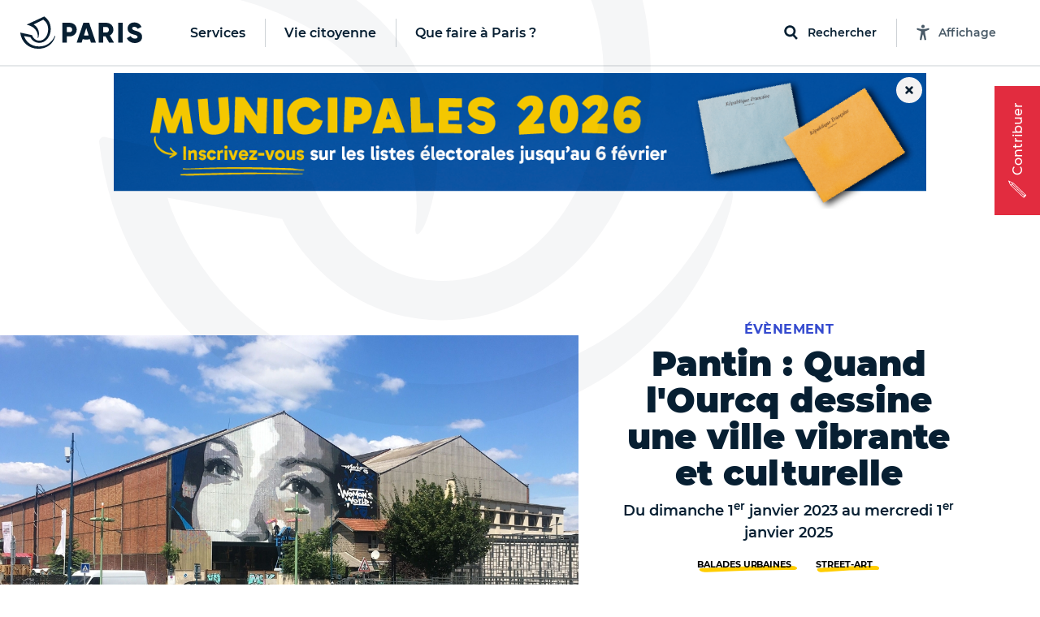

--- FILE ---
content_type: text/html; charset=utf-8
request_url: https://www.paris.fr/evenements/pantin-quand-l-ourcq-dessine-une-ville-vibrante-et-culturelle-40712
body_size: 393461
content:
<!DOCTYPE html>
<html lang="fr" class="no-js">
  <head>
    <meta charset="utf-8">
    <meta name="viewport" content="width=device-width, initial-scale=1, shrink-to-fit=no">


    <title>Pantin : Quand l&#39;Ourcq dessine une ville vibrante et - Ville de Paris</title>
<meta name="description" content="Pantin, commune limitrophe à Paris, entretient une relation singulière avec l’Ourcq. Depuis maintenant plus de 200 ans, le canal joue un rôle déterminant dans le développement de la ville, tant dans sur le plan économique, culturel ou évènementiel, en donnant lieu à une multitude d’activités qui se">
<link rel="canonical" href="https://www.paris.fr/evenements/pantin-quand-l-ourcq-dessine-une-ville-vibrante-et-culturelle-40712">
<meta name="robots" content="noindex">
<meta property="og:description" content="Pantin, commune limitrophe à Paris, entretient une relation singulière avec l’Ourcq. Depuis maintenant plus de 200 ans, le canal joue un rôle déterminant dans le développement de la ville, tant dans sur le plan économique, culturel ou évènementiel, en donnant lieu à une multitude d’activités qui se développent le long des berges. Au fil du temps, Pantin s&#39;est affranchi de son passé industriel pour se transformer en un lieu dynamique imprégné d&#39;histoire, de culture, d&#39;arts et de spectacles variés. Étroitement lié à Paris et notamment avec l’espace de la Villette, Pantin aspire à devenir un véritable prolongement de la capitale, en se distinguant par une offre variée d’activités novatrices et originales qui sortent des sentiers battus.">
<meta property="og:image" content="https://cdn.paris.fr/qfapv4/2023/07/27/huge-95f62942d3f310cd074568c38f2986b8.jpg">
<meta property="og:image:width" content="1200">
<meta property="og:image:height" content="630">
<meta property="twitter:image" content="https://cdn.paris.fr/qfapv4/2023/07/27/huge-95f62942d3f310cd074568c38f2986b8.jpg">
<meta property="twitter:image:width" content="1200">
<meta property="twitter:image:height" content="630">
<meta property="og:title" content="Pantin : Quand l&#39;Ourcq dessine une ville vibrante et culturelle">
<meta property="og:type" content="article">
<meta property="og:locale" content="fr_FR">
<meta property="twitter:title" content="Pantin : Quand l&#39;Ourcq dessine une ville vibrante et culturelle">
<meta property="twitter:card" content="photo">
<meta property="twitter:site" content="@Paris">
<meta property="og:url" content="https://www.paris.fr/evenements/pantin-quand-l-ourcq-dessine-une-ville-vibrante-et-culturelle-40712">
<meta property="twitter:url" content="https://www.paris.fr/evenements/pantin-quand-l-ourcq-dessine-une-ville-vibrante-et-culturelle-40712">


    

    <link rel="icon" type="image/png" sizes="16x16" href="/favicon-16x16.png">
<link rel="icon" type="image/png" sizes="32x32" href="/favicon-32x32.png">
<link rel="apple-touch-icon" sizes="180x180" href="/apple-touch-icon.png">
<link rel="manifest" href="/parisfr.webmanifest">
<link rel="mask-icon" href="/safari.svg" color="#071f32">
<link rel="icon" type="image/x-icon" href="/favicon.ico">
<meta name="theme-color" content="#ffffff">
<meta name="msapplication-config" content="/browserconfig.xml">


    <link rel="stylesheet" href="https://cdnjs.cloudflare.com/ajax/libs/font-awesome/5.15.4/css/all.min.css" integrity="sha512-1ycn6IcaQQ40/MKBW2W4Rhis/DbILU74C1vSrLJxCq57o941Ym01SwNsOMqvEBFlcgUa6xLiPY/NS5R+E6ztJQ==" crossorigin="anonymous" referrerpolicy="no-referrer">
    <script src="https://cdnjs.cloudflare.com/ajax/libs/font-awesome/5.15.4/js/all.min.js" integrity="sha512-Tn2m0TIpgVyTzzvmxLNuqbSJH3JP8jm+Cy3hvHrW7ndTDcJ1w5mBiksqDBb8GpE2ksktFvDB/ykZ0mDpsZj20w==" crossorigin="anonymous" referrerpolicy="no-referrer"></script>

    <link rel="stylesheet" media="all" href="/assets/application-9391ae2b9c6b4e2ac03737a033daa17b4a53aa2338e96d37c8e27c69bbdf3272.css" data-turbolinks-track="reload" />

    <script>
//<![CDATA[
window.gon={};gon.global={"fog":{"endpoint":"https://cdn.paris.fr/","bucket":"paris"}};gon.algolia={"application_id":"L53ZNZVW5W","api_key":"f9594bd99919b6e18613111b3d2c1b7c","env":"production_v4","indexes":{"everything":{"name":"Everything_production_v4","show_top_hits":true,"hits_on_map":false,"route_key":"tout","sortable_by":["date"]},"info":{"name":"Info_production_v4","hits_on_map":false,"route_key":"infos","sortable_by":["date"]},"sortir":{"name":"Sortir_production_v4","distinct":true,"hits_on_map":true,"route_key":"sorties","sortable_by":["date","distance"]},"activities":{"name":"Activity_production_v4","distinct":true,"hits_on_map":true,"route_key":"activites","sortable_by":["distance"]},"places":{"name":"Place_production_v4","hits_on_map":true,"route_key":"lieux","sortable_by":["distance"]},"mairies":{"name":"Mairie_production_v4","hits_on_map":false},"content":{"name":"Content_production_v4"},"electeds":{"name":"Elected_production_v4","route_key":"electeds","hits_on_map":false}},"scoped_api_key":"NjMxZGNjMWI1NGEzYTIwZmIwOTFlNjJkZjZlNWFhMTZkNGM5MWI1ZDMwM2ZkYTQzMzk2ZWY2NDYxMzI3ZTEzMmZpbHRlcnM9bWFpcmllX2lkJTNBZ2xvYmFs","global_scoped_api_key":"YmU1ZWJlOTliZWJiZWEzMWUxMWZkZTE1YTQxNzEyZmQxY2ViOTQwNjJiMDI4MTE0NDFjOWFjOWE1MGM3YzU3MmZpbHRlcnM9bWFpcmllX2lkJTNBK2dsb2JhbA==","global_api_key":"f9594bd99919b6e18613111b3d2c1b7c"};gon.categories={"Services agrément et accompagnement des assistants maternels ":"services-agrement-et-accompagnement-des-assistants-maternels","Stades":"stades","Bassins écoles":"bassins-ecoles","Haltes garderies municipales":"haltes-garderies-municipales","Piscines":"piscines","Centres administratifs de la Ville":"centres-administratifs-de-la-ville","Lieux de decouverte et d initiation":"lieux-de-decouverte-et-d-initiation","Crèches parentales associatives":"creches-parentales-associatives","Crèches municipales":"creches-municipales","Ecoles maternelles":"ecoles-maternelles","Cimetières":"cimetieres","Ecoles élémentaires":"ecoles-elementaires","Collèges":"colleges","Structures dédiées aux jeunes":"structures-dediees-aux-jeunes","Ateliers Beaux-Arts":"ateliers-beaux-arts","Centres Paris Anim'":"centres-paris-anim","Centres d'hébergement":"centres-d-hebergement","Jardins d'enfants municipaux":"jardins-d-enfants-municipaux","Musées municipaux":"musees-municipaux","Théâtres et établissements culturels soutenus":"theatres-et-etablissements-culturels-soutenus","Conservatoires":"conservatoires","Crèches familiales municipales":"creches-familiales-municipales","Points d’accès au droit (PAD)":"points-d-acces-au-droit-pad","Points d'information et de médiations multiservices (PIMMS)":"points-d-information-et-de-mediations-multiservices-pimms","Maisons de la justice et du droit (MJD)":"maisons-de-la-justice-et-du-droit-mjd","Maisons de la Vie Associative et Citoyenne":"maisons-de-la-vie-associative-et-citoyenne","Parcs, jardins et bois":"parcs-jardins-et-bois","Mairies d'arrondissement":"mairies-d-arrondissement","Terrains de sports":"terrains-de-sports","Terrains de boules":"terrains-de-boules","Gymnases":"gymnases","Bibliothèques":"bibliotheques","Espaces tri (Déchèteries)":"espaces-tri-decheteries","Tennis":"tennis","Skate park et aires de glisse":"skate-park-et-aires-de-glisse","Marchés alimentaires":"marches-alimentaires","Centres de PMI":"centres-de-pmi","Lieux de culte remarquables":"lieux-de-culte-remarquables","Marchés spécialisés":"marches-specialises","Points Paris Emploi":"points-paris-emploi","Maisons des aînés et des aidants -Dispositif d'appui à la coordination (M2A-DAC)":"maisons-des-aines-et-des-aidants-dispositif-d-appui-a-la-coordination-m2a-dac","Crèches associatives":"creches-associatives","Jardins d'enfants associatifs":"jardins-d-enfants-associatifs","Points accueil logement":"points-accueil-logement","Patinoires":"patinoires","Bains-douches":"bains-douches","Maisons des Solidarités (ex Casvp)":"maisons-des-solidarites-ex-casvp","Services sociaux de proximité":"services-sociaux-de-proximite","Maisons des Pratiques Artistiques Amateurs":"maisons-des-pratiques-artistiques-amateurs","Fourrières et préfourrières":"fourrieres-et-prefourrieres","Sites de la Mairie Mobile":"sites-de-la-mairie-mobile","Services cartes d'identité et passeports":"services-cartes-d-identite-et-passeports","Sections territoriales de voirie":"sections-territoriales-de-voirie","Centres de santé":"centres-de-sante","Permanences sociales d'accueil":"permanences-sociales-d-accueil","Établissements d'hébergement pour personnes âgées dépendantes (Ehpad) ":"etablissements-d-hebergement-pour-personnes-agees-dependantes-ehpad","Restaurants Émeraude ":"restaurants-emeraude","Espaces parisiens pour l’insertion":"espaces-parisiens-pour-l-insertion","Clubs seniors":"clubs-seniors","Résidences autonomie":"residences-autonomie","Résidences appartements ":"residences-appartements","Fêtes foraines":"fetes-foraines","Trilib'":"trilib","Aires de fitness et street workout ":"aires-de-fitness-et-street-workout","Terrains de basket":"terrains-de-basket","Bornes pour déchets alimentaires":"bornes-pour-dechets-alimentaires","Trilib' avec modules déchets alimentaires":"trilib-avec-modules-dechets-alimentaires","Baignades estivales":"baignades-estivales","Centres sportifs":"centres-sportifs","Divisions propreté ":"divisions-proprete","Crèches familiales associatives":"creches-familiales-associatives","Crèches municipales en gestion externalisée":"creches-municipales-en-gestion-externalisee","Haltes garderies municipales en gestion externalisée":"haltes-garderies-municipales-en-gestion-externalisee","Haltes garderies associatives":"haltes-garderies-associatives","Centres d'adaptation psycho-pédagogique":"centres-d-adaptation-psycho-pedagogique","Centres de vaccination":"centres-de-vaccination","Centres médico-sociaux":"centres-medico-sociaux","Maisons sport-santé":"maisons-sport-sante","Centres de santé sexuelle":"centres-de-sante-sexuelle"};gon.disciplines={"Arts martiaux \u0026 Sports de combat":"arts-martiaux-sports-de-combat","Arts plastiques \u0026 Visuels":"arts-plastiques-visuels","Athlétisme \u0026 Gymnastiques":"athletisme-gymnastiques","Bricolage \u0026 Artisanat":"bricolage-artisanat","Coaching \u0026 Emploi":"coaching-emploi","Culture \u0026 Patrimoine":"culture-patrimoine","Cyclisme \u0026 Sports nature":"cyclisme-sports-nature","Danse":"danse","Gastronomie \u0026 Arts de la table":"gastronomie-arts-de-la-table","Langues et Apprentissage":"langues-et-apprentissage","Littérature":"litterature","Loisirs \u0026 Jeux":"loisirs-jeux","Mode \u0026 Déco":"mode-deco","Musique":"musique","Photo, vidéo \u0026 Cinéma":"photo-video-cinema","Santé \u0026 Bien être":"sante-bien-etre","Sciences \u0026 Nature":"sciences-nature","Sciences Humaines \u0026 Sociales":"sciences-humaines-sociales","Sports aériens et Mécaniques":"sports-aeriens-et-mecaniques","Sports aquatiques et nautiques":"sports-aquatiques-et-nautiques","Sports collectifs":"sports-collectifs","Sports de cibles \u0026 jeux sportifs":"sports-de-cibles-jeux-sportifs","Sports de glisse \u0026 Glace":"sports-de-glisse-glace","Sports de raquette":"sports-de-raquette","Technologie \u0026 Multimédia":"technologie-multimedia","Théâtre \u0026 Arts de la scène":"theatre-arts-de-la-scene"};gon.political_groups={"Groupe UDI-Modem":"groupe-udi-modem","Groupe Communiste - Front de Gauche":"groupe-communiste-front-de-gauche","Groupe Ecologiste de Paris (G.E.P)":"groupe-ecologiste-de-paris-g-e-p","Groupe Radical de Gauche, Centre et Indépendants":"groupe-radical-de-gauche-centre-et-independants","Groupe les Républicains et Indépendants":"groupe-les-republicains-et-independants","Groupe socialiste et apparentés":"groupe-socialiste-et-apparentes","Elus non inscrits":"elus-non-inscrits","Groupe Parisiens Progressistes, Constructifs et Indépendants":"groupe-parisiens-progressistes-constructifs-et-independants","Groupe  Démocrates et Progressistes":"groupe-democrates-et-progressistes","Groupe Génération·s":"groupe-generation-s","Groupe 100% Paris":"groupe-100-paris","Groupe politique non encore renseigné":"groupe-politique-non-encore-renseigne","Républicains et Libéraux":"republicains-et-liberaux","Paris en Commun":"paris-en-commun","Écologiste de Paris Centre":"ecologiste-de-paris-centre","communiste et citoyen":"communiste-et-citoyen","Groupe Communiste et Citoyen ":"groupe-communiste-et-citoyen","Groupe Paris en commun ":"groupe-paris-en-commun","Groupe Changer Paris (Républicains, Centristes et Indépendants) ":"groupe-changer-paris-republicains-centristes-et-independants","Groupe Indépendants et Progressistes ":"groupe-independants-et-progressistes","Mouvement démocrate":"mouvement-democrate","Groupe  Europe Ecologie Les Verts (EELV-Paris)":"groupe-europe-ecologie-les-verts-eelv-paris","La République en Marche":"la-republique-en-marche","Non-inscrit·e":"non-inscrit-e","Groupe Le 12e en Commun, socialistes et citoyens":"groupe-le-12e-en-commun-socialistes-et-citoyens","Majorité municipale du 9e":"majorite-municipale-du-9e","Groupe Les Républicains":"groupe-les-republicains","DVD":"dvd","Groupe Paris en commun":"groupe-paris-en-commun","Groupe Changer Paris":"groupe-changer-paris","Sans étiquette":"sans-etiquette","Paris en commun":"paris-en-commun","Ensemble pour Paris":"ensemble-pour-paris","Groupe Paris Progressistes, Constructifs et Indépendants":"groupe-paris-progressistes-constructifs-et-independants","Les Républicains":"les-republicains","Groupe UDI":"groupe-udi","MODEM":"modem","Majorité Municipale":"majorite-municipale","Société Civile":"societe-civile","Paris en Commun –  Parti Socialiste":"paris-en-commun-parti-socialiste","Paris en Commun – Europe Écologie – Les Verts":"paris-en-commun-europe-ecologie-les-verts","Groupe les Républicains":"groupe-les-republicains","Groupe Paris 11 en commun : Socialistes et apparentés":"groupe-paris-11-en-commun-socialistes-et-apparentes","Groupe Europe Écologie – Les Verts":"groupe-europe-ecologie-les-verts","Groupe communiste":"groupe-communiste","La République En Marche":"la-republique-en-marche","Groupe Communiste et Citoyen":"groupe-communiste-et-citoyen","Groupe Communiste et citoyen":"groupe-communiste-et-citoyen","Groupe Ecologiste de Paris 13e":"groupe-ecologiste-de-paris-13e","Majorité présidentielle":"majorite-presidentielle","Groupe Union de la droite et du centre":"groupe-union-de-la-droite-et-du-centre","Divers droite":"divers-droite","Les Écologistes":"les-ecologistes","Parti Radical":"parti-radical","Union Capitale ":"union-capitale","Majorité municipale du 8ème - Les Républicains et Centristes – Demain Paris":"majorite-municipale-du-8eme-les-republicains-et-centristes-demain-paris","Majorité municipale du 5e":"majorite-municipale-du-5e","La République en marche":"la-republique-en-marche","Majorité municipale":"majorite-municipale","Opposition municipale":"opposition-municipale","Groupe les Républicains, Centristes et Indépendants":"groupe-les-republicains-centristes-et-independants","Sans Etiquette Politique":"sans-etiquette-politique","Génération.s":"generation-s","PCF":"pcf","Écologiste":"ecologiste","100% 14e":"100-14e","Le Nouveau Paris 14":"le-nouveau-paris-14","Liste Ecologiste et Citoyenne":"liste-ecologiste-et-citoyenne","Europe Écologie Les Verts":"europe-ecologie-les-verts","Autres groupes politiques":"autres-groupes-politiques","Libres !":"libres","En Marche !":"en-marche","Les Centristes":"les-centristes","Agir, la droite constructive":"agir-la-droite-constructive","Société civile apparentée EELV. Groupe Paris 17 en Commun et les écologistes (Parti Socialiste, Génération-s, EELV et la société civile)":"societe-civile-apparentee-eelv-groupe-paris-17-en-commun-et-les-ecologistes-parti-socialiste-generation-s-eelv-et-la-societe-civile","Génération-s":"generation-s","Europe Écologie Les Verts. Groupe Paris 17 en Commun et les écologistes (Parti Socialiste, Génération-s, EELV et la société civile)":"europe-ecologie-les-verts-groupe-paris-17-en-commun-et-les-ecologistes-parti-socialiste-generation-s-eelv-et-la-societe-civile","Société civile. Groupe Paris 17 en Commun et les écologistes (Parti Socialiste, Génération-s, EELV et la société civile)":"societe-civile-groupe-paris-17-en-commun-et-les-ecologistes-parti-socialiste-generation-s-eelv-et-la-societe-civile","Génération-s. Groupe Paris 17 en Commun et les écologistes (Parti Socialiste, Génération-s, EELV et la société civile)":"generation-s-groupe-paris-17-en-commun-et-les-ecologistes-parti-socialiste-generation-s-eelv-et-la-societe-civile","Parti Socialiste. Groupe Paris 17 en Commun et les écologistes (Parti Socialiste, Génération-s, EELV et la société civile)":"parti-socialiste-groupe-paris-17-en-commun-et-les-ecologistes-parti-socialiste-generation-s-eelv-et-la-societe-civile","Paris 17 en Commun et les écologistes (Parti Socialiste, Génération-s, EELV et la société civile)":"paris-17-en-commun-et-les-ecologistes-parti-socialiste-generation-s-eelv-et-la-societe-civile","Europe Ecologie les Verts (EELV)":"europe-ecologie-les-verts-eelv","Groupe des Démocrates, Progressistes et Européens du 18e":"groupe-des-democrates-progressistes-et-europeens-du-18e","Groupe Changer Paris - Les Républicains":"groupe-changer-paris-les-republicains","Groupe Écologiste":"groupe-ecologiste","Groupe Paris en commun - groupe des élu.e.s de gauche":"groupe-paris-en-commun-groupe-des-elu-e-s-de-gauche","Groupe Indépendants et progressistes":"groupe-independants-et-progressistes","Groupe politique non renseigné":"groupe-politique-non-renseigne","Élue Ensemble pour Paris":"elue-ensemble-pour-paris","Élu.e.s écologistes et citoyens":"elu-e-s-ecologistes-et-citoyens","Élu.e.s communistes et citoyens":"elu-e-s-communistes-et-citoyens","Élues Génération.s":"elues-generation-s","Paris en Commun, socialistes, écologistes et républicains":"paris-en-commun-socialistes-ecologistes-et-republicains","Opposition - La République en Marche":"opposition-la-republique-en-marche","Paris en Commun, socialistes, communistes et citoyens du 14e arrondissement":"paris-en-commun-socialistes-communistes-et-citoyens-du-14e-arrondissement","Opposition - La France Insoumise":"opposition-la-france-insoumise","Groupe  En Marche":"groupe-en-marche","Groupe PCF":"groupe-pcf","Groupe Paris en commun - Socialiste, écologiste et progressiste":"groupe-paris-en-commun-socialiste-ecologiste-et-progressiste","En attente de déclaration officielle de groupe politique":"en-attente-de-declaration-officielle-de-groupe-politique","Groupe Écologiste de Paris":"groupe-ecologiste-de-paris","Groupe Indépendants et Progressistes":"groupe-independants-et-progressistes","Groupe Changer Paris (Républicains, Centristes et Indépendants)":"groupe-changer-paris-republicains-centristes-et-independants","Groupe Changer Paris - Les Républicains et divers droite":"groupe-changer-paris-les-republicains-et-divers-droite","Elue d'opposition - En Marche !":"elue-d-opposition-en-marche","Elu d'opposition ":"elu-d-opposition","Territoires de progrès - La République en Marche":"territoires-de-progres-la-republique-en-marche","Opposition – Indépendants et progressistes":"opposition-independants-et-progressistes","Groupe Les Écologistes du 12e":"groupe-les-ecologistes-du-12e","Groupe Les écologistes pour Paris 10":"groupe-les-ecologistes-pour-paris-10","Opposition - Non inscrit":"opposition-non-inscrit","Communistes et solidaires":"communistes-et-solidaires","Écologiste et citoyen":"ecologiste-et-citoyen","Horizons":"horizons","Groupe Les Écologistes de Paris 20":"groupe-les-ecologistes-de-paris-20","Groupe Génération.s":"groupe-generation-s","Renaissance":"renaissance","Majorité - non inscrit":"majorite-non-inscrit","Nouvelle  Énergie":"nouvelle-energie","Les Républicains / Nouvelle Énergie":"les-republicains-nouvelle-energie","Les Républicains, Les Centristes – Demain Paris !":"les-republicains-les-centristes-demain-paris","Groupe Demain Paris ":"groupe-demain-paris","Élue écologiste sans étiquette":"elue-ecologiste-sans-etiquette","Union Capitale - Rassemblement des Républicains, Centristes, Progressistes, Écologistes et Indépendants ":"union-capitale-rassemblement-des-republicains-centristes-progressistes-ecologistes-et-independants","MoDem et Indépendants":"modem-et-independants","Opposition - Modem et indépendants":"opposition-modem-et-independants","Opposition - Gauche Ecosocialiste NFP":"opposition-gauche-ecosocialiste-nfp","Élue du groupe Les Républicains, les Centristes - Demain Paris":"elue-du-groupe-les-republicains-les-centristes-demain-paris","Élu.e.s du groupe La Droite Républicaine, Union Capitale":"elu-e-s-du-groupe-la-droite-republicaine-union-capitale","Élu.e.s Paris Le 19e en commun, Socialistes, Progressistes et Citoyens":"elu-e-s-paris-le-19e-en-commun-socialistes-progressistes-et-citoyens","Groupe Pour Paris":"groupe-pour-paris"};gon.tags={"Nature":"nature","Sport":"sport","Enfants":"enfants","Expo":"expo","Festival":"festivals","Peinture":"peinture","Atelier":"atelier","Innovation":"innovation","Balade urbaine":"balades-urbaines","Ecrans":"ecrans","Humour":"humour","Salon":"salon","Nuit":"nuit","Photo":"photo","Théâtre":"theatre","Cirque":"cirque","Santé":"sante","Conférence":"conference","Solidarité":"solidarite","Brocante":"brocante","Loisirs":"loisirs","Concert":"concert","Spectacle musical":"spectacle-musical","Art contemporain":"art-contemporain","LGBT":"lgbt","Gourmand":"gourmand","Histoire":"histoire","Jeux 2024":"jeux-2024","Paris fête les jeux":"paris-fete-les-jeux","Street-art":"street-art","BD":"bd","Danse":"danse","Littérature":"litterature","Sciences":"sciences"};gon.universes={"Nuit Blanche 2023":"nuit-blanche-2023","Fêtes de fin d’année 2025":"fetes-de-fin-d-annee-2025","Paris Plages 2024":"paris-plages-2024","Un été en Formes Olympiques":"un-ete-en-formes-olympiques","Nuit Blanche 2022":"nuit-blanche-2022","Fête des rues aux enfants 2024":"fete-des-rues-aux-enfants-2024","Village Coupe du monde Rugby 2023":"village-coupe-du-monde-rugby-2023","Festival Formes olympiques 2023":"festival-formes-olympiques-2023","Mon Premier Festival 2022":"mon-premier-festival-2022","Mon Premier Festival 2024":"mon-premier-festival-2024","Paris Plages 2023":"paris-plages-2023","Mon Premier Festival 2023":"mon-premier-festival-2023","Paris Plages 2025":"paris-plages-2025","Fête des rues aux écoles 2025":"fete-des-rues-aux-ecoles-2025","Nuit Blanche 2024":"nuit-blanche-2024","Paris en Seine 2025":"paris-en-seine-2025","Nuit blanche 2025":"nuit-blanche-2025","Mon Premier Festival 2025":"mon-premier-festival-2025","Fêtes de fin d'année 2023":"fetes-de-fin-d-annee-2023"};gon.universes_test={};gon.host="www.paris.fr";gon.mairie={"id":null,"global":true,"district":false,"global_host":"www.paris.fr"};gon.water_quality=[{"days":[{"date":"29/05/2024"},{"date":"30/05/2024"},{"date":"31/05/2024"},{"date":"01/06/2024"},{"date":"02/06/2024"},{"date":"03/06/2024","flow":"450","weather":"soleil","rainfall":"0","temperature":"16"},{"date":"04/06/2024","flow":"443","weather":"soleil","rainfall":"0","temperature":"19"}],"text":"\u003cp\u003eAu total, la qualité de l’eau s’est progressivement améliorée entre le 3 et le 9 juin.\u003c/p\u003e","ecoli":{"bercy":[null,null,null,null,null,1785,1892],"marie":[null,null,null,null,null,1291,1725],"grenelle":[null,null,null,null,null,1145,3448],"alexandre":[null,null,null,null,null,1354,1664]},"enterocoques":{"bercy":[null,null,null,null,null,209,241],"marie":[null,null,null,null,null,246,420],"grenelle":[null,null,null,null,null,272,345],"alexandre":[null,null,null,null,null,250,175]},"text_details":"\u003cp\u003eDans le détail :\u003c/p\u003e\u003cul\u003e\u003cli\u003eLa qualité relativement dégradée de l’eau sur le début de la période s’explique par les mauvaises conditions observées tout au long du mois de mai, et par le cumul de précipitations exceptionnelles des derniers mois. Le fort débit du fleuve, qui ne favorise pas une bonne qualité de l’eau, est aussi le fruit de cette météo très pluvieuse.\u003c/li\u003e\u003cli\u003eÀ partir du 3 juin, on observe une amélioration progressive de la qualité de l’eau, à rapprocher de l’amélioration des conditions météorologiques (fin des précipitations, ensoleillement beaucoup plus important en intensité et en durée). Par ailleurs, même s’il reste élevé pour la période, le débit du fleuve a entamé une baisse progressive en passant de 475 à 337 m\u003csup\u003e3\u003c/sup\u003e/s entre le 1er et le 9 juin).\u003c/li\u003e\u003cli\u003eLa hausse du taux d’E. coli le 5 juin, notamment en entrée de Paris sur le point de prélèvement du futur site de baignade « Bercy » s’explique par une pollution en amont de Paris.\u003c/li\u003e\u003c/ul\u003e"},{"days":[{"date":"05/06/2024","flow":"429","weather":"soleil","rainfall":"0","temperature":"17"},{"date":"06/06/2024","flow":"388","weather":"soleil","rainfall":"0","temperature":"16"},{"date":"07/06/2024","flow":"340","weather":"soleil","rainfall":"0","temperature":"17"},{"date":"08/06/2024","flow":"339","weather":"soleil","rainfall":"0","temperature":"17"},{"date":"09/06/2024","flow":"337","weather":"nuageux","rainfall":"0","temperature":"16"},{"date":"10/06/2024","flow":"332","weather":"nuageux","rainfall":"1","temperature":"14"},{"date":"11/06/2024","flow":"319","weather":"nuageux","rainfall":"0","temperature":"14"}],"text":"\u003cp\u003eAu total, la qualité de l’eau s’est progressivement améliorée entre le 3 et le 9 juin.\u003c/p\u003e","ecoli":{"bercy":[7701,1439,1014,1918,882,677,4884],"marie":[1616,1396,1259,1130,801,null,1850],"grenelle":[3255,2909,2851,1043,41,2046,2014],"alexandre":[1658,1314,1725,1137,794,1396,2382]},"enterocoques":{"bercy":[435,160,146,171,75,74,504],"marie":[181,134,85,109,74,null,134],"grenelle":[109,218,253,110,109,216,327],"alexandre":[199,122,272,52,110,288,355]},"text_details":"\u003cp\u003eDans le détail :\u003c/p\u003e\u003cul\u003e\u003cli\u003eLa qualité relativement dégradée de l’eau sur le début de la période s’explique par les mauvaises conditions observées tout au long du mois de mai, et par le cumul de précipitations exceptionnelles des derniers mois. Le fort débit du fleuve, qui ne favorise pas une bonne qualité de l’eau, est aussi le fruit de cette météo très pluvieuse.\u003c/li\u003e\u003cli\u003eÀ partir du 3 juin, on observe une amélioration progressive de la qualité de l’eau, à rapprocher de l’amélioration des conditions météorologiques (fin des précipitations, ensoleillement beaucoup plus important en intensité et en durée). Par ailleurs, même s’il reste élevé pour la période, le débit du fleuve a entamé une baisse progressive en passant de 475 à 337 m\u003csup\u003e3\u003c/sup\u003e/s entre le 1er et le 9 juin).\u003c/li\u003e\u003cli\u003eLa hausse du taux d’E. coli le 5 juin, notamment en entrée de Paris sur le point de prélèvement du futur site de baignade « Bercy » s’explique par une pollution en amont de Paris.\u003c/li\u003e\u003c/ul\u003e"},{"days":[{"date":"12/06/2024","flow":"308","weather":"soleil","rainfall":"0","temperature":"14"},{"date":"13/06/2024","flow":"321","weather":"pluie","rainfall":"0,2","temperature":"16"},{"date":"14/06/2024","flow":"280","weather":"pluie","rainfall":"1,8","temperature":"17"},{"date":"15/06/2024","flow":"287","weather":"pluie","rainfall":"4","temperature":"15"},{"date":"16/06/2024","flow":"306","weather":"nuageux","rainfall":"2,4","temperature":"15"},{"date":"17/06/2024","flow":"298","weather":"pluie","rainfall":"9,8","temperature":"19"},{"date":"18/06/2024","flow":"351","weather":"pluie","rainfall":"5,5","temperature":"19"}],"text":"\u003cp\u003eEn résumé, le débit de la Seine est resté très élevé pour la saison ; il est passé de 332 à 308 m\u003csup\u003e3\u003c/sup\u003e/s entre le 10 et le 16 juin. Au cours de cette semaine, le territoire parisien a enregistré 9,4 mm de précipitations. La qualité de l’eau reste dégradée du fait d’un contexte hydrologique et météorologique défavorable : pluies, débit élevé, faible ensoleillement, températures en-dessous des normes de saison.\u003c/p\u003e","ecoli":{"bercy":[2755,2613,1014,4884,5475,3255,7270],"marie":[1989,1354,1314,1178,1723,2613,1785],"grenelle":[2909,1565,2247,3448,2224,2603,5475],"alexandre":[1789,2603,1439,1597,2382,1968,9804]},"enterocoques":{"bercy":[504,259,74,428,435,253,495],"marie":[213,97,84,134,158,305,759],"grenelle":[146,85,259,158,173,315,583],"alexandre":[161,74,97,85,305,134,2035]},"text_details":"\u003cp\u003eDans le détail :\u003c/p\u003e\u003cul\u003e\u003cli\u003eLa qualité relativement dégradée de l’eau sur le début de la période s’explique par les mauvaises conditions observées tout au long du mois de mai, et par le cumul de précipitations exceptionnelles des derniers mois. Le fort débit du fleuve, qui ne favorise pas une bonne qualité de l’eau, est le fruit de cette météo très pluvieuse.\u003c/li\u003e\u003cli\u003eLe 11 juin et le 16 juin, on observe une dégradation de la qualité de l’eau, conséquence des pluies de la veille.\u003c/li\u003e\u003cli\u003eLa hausse du taux d’E. coli les 11, 15 et 16 juin, notamment en entrée de Paris sur le point de prélèvement du futur site de baignade « Bercy » s’explique par des rejets en amont liés aux pluies.\u003c/li\u003e\u003cli\u003eAvec le fort débit de la Seine et les conditions météorologiques défavorables, le processus naturel d’élimination des bactéries lié à l’ensoleillement, à la chaleur, et à un débit estival entre 100 et 100 m\u003csup\u003e3\u003c/sup\u003e/s, est très limité.\u003c/li\u003e\u003c/ul\u003e"},{"days":[{"date":"19/06/2024","flow":"305","weather":"nuageux","rainfall":"0","temperature":"18"},{"date":"20/06/2024","flow":"312","weather":"nuageux","rainfall":"0,6","temperature":"19"},{"date":"21/06/2024","flow":"516","weather":"pluie","rainfall":"3,8","temperature":"19"},{"date":"22/06/2024","flow":"605","weather":"pluie","rainfall":"1,8","temperature":"17"},{"date":"23/06/2024","flow":"666","weather":"soleil","rainfall":"0","temperature":"19"},{"date":"24/06/2024","flow":"605","weather":"soleil","rainfall":"0","temperature":"22"},{"date":"25/06/2024","flow":"568","weather":"soleil","rainfall":"0","temperature":"25"}],"text":"\u003cp\u003eLe débit de la Seine est resté élevé pour la saison et a augmenté durant la semaine dernière : il est passé de 298 m\u003csup\u003e3\u003c/sup\u003e/s à plus de 650 m\u003csup\u003e3\u003c/sup\u003e/s entre le 17 et le 23 juin. Cette évolution est due aux crues dans l’Yonne en fin de semaine, le département étant passé en vigilance orange inondation le vendredi 21 juin avec une montée du niveau de la rivière de l’Yonne affectant également le débit de la Seine, du fait de la confluence entre les deux fleuves en Seine-et-Marne. Au cours de cette semaine, le territoire parisien a enregistré 21,7 mm de précipitations. La qualité de l’eau reste donc dégradée du fait d’un contexte hydrologique défavorable : pluies, débit élevé, faible ensoleillement, températures en dessous des normes de saison et d’une pollution venue de l’amont.\u003c/p\u003e","ecoli":{"bercy":[6131,4611,1785,2143,1624,1014,1046],"marie":[10462,3255,5172,1374,3255,2359,1169],"grenelle":[12997,2755,3076,2851,5172,2143,1785],"alexandre":[6131,2489,1467,1782,3654,1250,1935]},"enterocoques":{"bercy":[836,275,110,132,450,243,171],"marie":[1081,193,315,135,581,160,197],"grenelle":[1439,269,481,318,733,529,446],"alexandre":[616,161,148,134,1095,160,161]},"text_details":"\u003cp\u003eDans le détail :\u003c/p\u003e\u003cul\u003e\u003cli\u003eLa qualité relativement dégradée de l’eau en début de semaine s’explique par des précipitations importantes et un débit qui repart à la hausse en fin de semaine. Le débit est ainsi près de six fois supérieur au débit habituel de la Seine en été. Par ailleurs, l’ensoleillement reste inférieur aux normes de saison.\u003c/li\u003e\u003cli\u003eLa hausse du taux d’E. coli les 18, 19 et 20 juin s’explique par les pluies des jours précédents et une qualité dégradée de la Seine en amont de Paris. En effet, le ColiMinder, appareil de mesure en continu qui permet de détecter une pollution, installé en amont de Paris, sur la rive gauche, observe des pics de pollution périodiques correspondant à des déversements qui proviennent de la Seine en amont.\u003c/li\u003e\u003cli\u003eLes pluies des 17 et 18 juin ont permis un premier remplissage en conditions réelles du bassin d’Austerlitz. Le bassin a été rempli à 80 % et a permis d’éviter de déverser 40 000 m\u003csup\u003e3\u003c/sup\u003e d’eaux usées et eaux de pluie dans la Seine. Il a ensuite été vidangé en 24 heures.\u003c/li\u003e\u003cli\u003eComme tout organisme vivant, les bactéries ont une décroissance naturelle (elles meurent). Cette décroissance est accélérée par le soleil, la chaleur et un débit estival (entre 100 m\u003csup\u003e3\u003c/sup\u003e/s et 150 m\u003csup\u003e3\u003c/sup\u003e/s). Le très fort débit de la Seine ainsi que le contexte hydrologique défavorable ralentissent nettement le processus naturel de décroissance des bactéries.\u003c/li\u003e\u003cli\u003eOn observe toujours des écarts significatifs entre les résultats d’analyses des échantillons prélevés sur les sites Bercy, Pont Marie et Alexandre-III avec ceux du site Pont de Grenelle. Ils sont dus au débit encore très élevé du fleuve qui ne permet pas le mélange fonctionnel des eaux de la Marne et des eaux de la Seine. La rive gauche est représentative de la qualité de l’eau de la Seine tandis que la rive droite est représentative de la qualité de l’eau de la Marne. Le prélèvement réalisé sur le site de Grenelle se situe en rive gauche, ce qui explique le fait que la qualité de l’eau sur ce site soit parfois moins bonne que celle sur les trois autres points (situés sur la rive droite).\u003c/li\u003e\u003c/ul\u003e"},{"days":[{"date":"26/06/2024","flow":"487","weather":"soleil","rainfall":"0","temperature":"25"},{"date":"27/06/2024","flow":"428","weather":"nuageux","rainfall":"0","temperature":"25"},{"date":"28/06/2024","flow":"432","weather":"nuageux","rainfall":"0","temperature":"19"},{"date":"29/06/2024","flow":"392","weather":"pluie","rainfall":"0,6","temperature":"19"},{"date":"30/06/2024","flow":"407","weather":"nuageux","rainfall":"0","temperature":"20"},{"date":"01/07/2024","flow":"477","weather":"soleil","rainfall":"0","temperature":"18"},{"date":"02/07/2024","flow":"556","weather":"pluie","rainfall":"6,2","temperature":"17"}],"text":"\u003cp\u003e\u003cstrong\u003eEn dépit d’un débit qui reste important, la qualité de l’eau de la Seine s’est améliorée sur la période observée, avec une qualité de l’eau conforme aux seuils définis par la directive européenne sur six jours (du 24 au 29 juin, 1 et 2 juillet pour presque l’ensemble des quatre points).\u003c/strong\u003e\u003cbr\u003eCette évolution positive est la conséquence du retour du soleil et de la chaleur ainsi que les effets des travaux réalisés dans le cadre du Plan d’amélioration de la qualité de l’eau de la Seine.\u003cbr\u003eLa qualité de l’eau se dégrade le dimanche 30 juin, conséquence des pluies du samedi 29 juin sur le bassin versant francilien, avant de se rétablir le lendemain.\u003c/p\u003e","ecoli":{"bercy":[733,627,798,657,3076,1137,336],"marie":[908,2098,754,480,1956,816,638],"grenelle":[613,537,733,512,1187,908,435],"alexandre":[537,727,602,441,2014,813,556]},"enterocoques":{"bercy":[98,97,75,63,833,41,74],"marie":[121,109,63,51,295,98,63],"grenelle":[63,10,97,75,292,41,109],"alexandre":[null,63,10,41,393,86,63]},"text_details":"\u003cp\u003eDans le détail :\u003c/p\u003e\u003cul\u003e\u003cli\u003eLe débit de la Seine est resté élevé et substantiellement supérieur à celui observé habituellement en saison estivale (quatre à six fois au débit habituel d’été).\u003c/li\u003e\u003cli\u003eIl a lentement diminué au cours de la semaine, passant de 605 m\u003csup\u003e3\u003c/sup\u003e/s à 407 m\u003csup\u003e3\u003c/sup\u003e/s avant d’augmenter à nouveau.\u003c/li\u003e\u003cli\u003eLe contexte hydrologique est défavorable le dimanche 30 juin du fait des forts orages et précipitations en amont de Paris, et ayant eu un impact sur la Seine et la Marne. Au total, de 24 mm de pluie se sont abattues sur l’ensemble du bassin francilien au cours du week-end.\u003c/li\u003e\u003cli\u003eLa dégradation observée le 30 juin sur les quatre points suivis, avec une incidence moins marquée en sortie qu’en entrée de Paris, est liée à ces précipitations en amont.\u003c/li\u003e\u003cli\u003eLes résultats de la qualité de l’eau repassent sous les seuils de baignabilité dès le lendemain de la pluie, le 1er juillet.\u003c/li\u003e\u003cli\u003eLa hausse du taux d’E. coli au niveau du site Pont Marie le jeudi 27 pourrait être due à une pollution locale ponctuelle qui n’a pas eu d’incidence sur l’aval.\u003c/li\u003e\u003c/ul\u003e"},{"days":[{"date":"03/07/2024","flow":"551","weather":"pluie","rainfall":"0,6","temperature":"17"},{"date":"04/07/2024","flow":"520","weather":"soleil","rainfall":"0","temperature":"18"},{"date":"05/07/2024","flow":"504","weather":"nuageux","rainfall":"0","temperature":"20"},{"date":"06/07/2024","flow":"505","weather":"pluie","rainfall":"1,4","temperature":"18"},{"date":"07/07/2024","flow":"488","weather":"soleil","rainfall":"0","temperature":"17"},{"date":"08/07/2024","flow":"484","weather":"nuageux","rainfall":"0","temperature":"20"},{"date":"09/07/2024","flow":"508","weather":"pluie","rainfall":"2,8","temperature":"21,7"}],"text":"\u003cp\u003e\u003cstrong\u003eMalgré un débit qui reste plus de trois fois supérieur au débit habituel en été, la qualité de l’eau de la Seine est relativement bonne sur la période observée, avec plus de 80% des analyses conformes aux seuils de la directive européenne, et 6 jours sur 7 conformes sur le site qui accueillera les épreuves olympiques et paralympiques.\u003c/strong\u003e\u003cbr\u003eLa qualité de l’eau se dégrade ponctuellement sur certains points, conséquence des pluies du mardi 2 juillet sur le bassin versant francilien, et des épisodes pluvieux des 6 et 9 juillet.\u003c/p\u003e","ecoli":{"bercy":[985,2851,776,908,959,670,1106],"marie":[631,723,771,573,1246,888,455],"grenelle":[816,882,1162,441,2723,538,426],"alexandre":[1223,733,759,683,464,613,687]},"enterocoques":{"bercy":[135,226,75,148,259,74,201],"marie":[75,120,213,75,201,181,63],"grenelle":[134,171,52,98,364,75,160],"alexandre":[183,158,63,134,41,77,110]},"text_details":"\u003cp\u003eDans le détail :\u003c/p\u003e\u003cul\u003e\u003cli\u003eLe débit de la Seine est resté élevé et substantiellement supérieur à celui observé habituellement en saison estivale.\u003c/li\u003e\u003cli\u003eLa dégradation observée le 4 juillet au niveau du site de Bercy est liée à l’impact des précipitations des 2 et 3 juillet en amont. Cette dégradation ne s’est pas répercutée sur les trois autres points, qui sont restés sous les seuils de la Directive baignade. La pollution étant venue de l’amont, elle a un impact plus marqué en entrée de Paris. L’absence de rejet dans Paris ce jour-là, et la météo clémente, ont permis une décroissance des bactéries entre l’entrée et le cœur de Paris.\u003c/li\u003e\u003cli\u003eLa dégradation observée le 5 juillet au niveau du site de Grenelle est vraisemblablement liée à une pollution ponctuelle locale qui ne s’observe pas sur les trois autres points de suivi en amont et qui n’est plus visible dès le 8 juillet.\u003c/li\u003e\u003c/ul\u003e"},{"days":[{"date":"10/07/2024","flow":"475","weather":"nuageux","rainfall":"0","temperature":"21,9"},{"date":"11/07/2024","flow":"456","weather":"pluie","rainfall":"17,5","temperature":"21,2"},{"date":"12/07/2024","flow":"587","weather":"pluie","rainfall":"3,3","temperature":"16,5"},{"date":"13/07/2024","flow":"508","weather":"nuageux","rainfall":"0","temperature":"17,4"},{"date":"14/07/2024","flow":"505","weather":"soleil","rainfall":"0","temperature":"18,9"},{"date":"15/07/2024","flow":"452","weather":"nuageux","rainfall":"0","temperature":"21,5"},{"date":"16/07/2024","flow":"393","weather":"nuageux","rainfall":"0,6","temperature":"19,6"}],"text":"\u003cp\u003e\u003cstrong\u003eCette semaine a été marquée par deux épisodes de pluies importants, notamment en amont de Paris, qui ont eu un impact sur la qualité de l’eau et le débit. Malgré ces mauvaises conditions météorologiques, la qualité de l’eau de la Seine a atteint les seuils de conformité de la directive européenne pour les ¾ des points suivis, sur 4 jours. Sur le point de suivi du site olympique, ce niveau a été atteint 6 jours sur 7.\u003c/strong\u003e\u003c/p\u003e","ecoli":{"bercy":[1374,789,2723,1334,624,909,839],"marie":[2187,780,3654,3654,789,663,602],"grenelle":[2382,987,1553,1354,785,556,496],"alexandre":[2800,860,910,810,860,860,550]},"enterocoques":{"bercy":[437,185,860,345,246,75,241],"marie":[1317,175,1396,345,830,52,146],"grenelle":[712,4611,487,327,95,62,288],"alexandre":[1500,120,290,270,160,110,170]},"text_details":"\u003cp\u003eDans le détail :\u003c/p\u003e\u003cul\u003e\u003cli\u003eLe débit de la Seine a progressivement baissé sur le début de la période avant d’augmenter à nouveau, jusqu’à atteindre les 590 m\u003csup\u003e3\u003c/sup\u003e/s le vendredi 12 juillet, conséquence des orages la nuit du 11 au 12 juillet sur tout le bassin parisien.\u003c/li\u003e\u003cli\u003eLa pluie du mardi 9 juillet a impacté la qualité de l’eau de la Seine, générant des déversements en amont de Paris. La qualité de l’eau est redevenue propre à la baignade en 24 heures puisque les seuils sont de nouveau conformes pour la baignade le jeudi 11 juillet.\u003c/li\u003e\u003cli\u003eLes orages et épisodes de pluie importants de la nuit du 11 au 12 juillet ont à nouveau dégradé la qualité de l’eau. L’activation du bassin d’Austerlitz le 11 juillet au permis d’éviter le rejet de près de 15 000 m\u003csup\u003e3\u003c/sup\u003e d’eau usées dans la Seine, et a contribué à un rétablissement rapide de la qualité de l’eau, à nouveau conforme le 14 juillet.\u003c/li\u003e\u003cli\u003eLe résultat en entérocoques du jeudi 11 juillet au niveau du site Grenelle est anormalement élevé et pourrait être dû à une pollution ponctuelle en immédiate proximité du point de prélèvement. Il retrouve des niveaux cohérents dès le lendemain.\u003c/li\u003e\u003c/ul\u003e"},{"days":[{"date":"17/07/2024","flow":"399","weather":"soleil","rainfall":"0","temperature":"21"},{"date":"18/07/2024","flow":"384","weather":"soleil","rainfall":"0","temperature":"24,2"},{"date":"19/07/2024","flow":"340","weather":"soleil","rainfall":"0","temperature":"27,4"},{"date":"20/07/2024","flow":"283","weather":"pluie","rainfall":"2,2","temperature":"26,3"},{"date":"21/07/2024","flow":"346","weather":"nuageux","rainfall":"0","temperature":"21,9"},{"date":"22/07/2024","flow":"406","weather":"pluie","rainfall":"0,6","temperature":"20,5"},{"date":"23/07/2024","flow":"397","weather":"pluie","rainfall":"1,6","temperature":"20,3"}],"text":"\u003cp\u003e\u003cstrong\u003eCette semaine a été marquée par deux épisodes de pluie, qui ont eu un impact sur la qualité de l’eau, et par un débit très instable dans Paris. Malgré ces conditions météorologiques, la qualité de l’eau de la Seine a atteint les seuils de conformité de la directive européenne sur l’ensemble des quatre points suivis sur 4 jours. Sur les points de suivi au site olympique et au Bras Marie, ce niveau a été atteint 6 jours sur 7.\u003c/strong\u003e\u003c/p\u003e","ecoli":{"bercy":[1017,620,359,457,813,1421,609],"marie":[985,548,292,305,759,1616,565],"grenelle":[823,426,435,313,546,683,556],"alexandre":[770,461,299,291,1986,921,345]},"enterocoques":{"bercy":[295,97,97,85,471,120,63],"marie":[86,41,52,75,259,323,231],"grenelle":[10,20,31,41,211,145,145],"alexandre":[80,101,79,47,816,150,125]},"text_details":"\u003cp\u003eDans le détail :\u003c/p\u003e\u003cul\u003e\u003cli\u003eLe débit de la Seine est très instable du fait des épisodes de pluie réguliers et reste plus de deux fois supérieur au débit habituel en été.\u003c/li\u003e\u003cli\u003eLes épisodes de pluie des 20 et 23 juillet n’ont pas généré de déversement dans Paris et ont pu être absorbés par le réseau d’assainissement sans besoin de recourir au bassin d’Austerlitz.\u003c/li\u003e\u003cli\u003eLa pluie du 20 juillet a dégradé la qualité de l’eau sur certains points les 21 et 22 juillet mais ces points ont retrouvé une qualité conforme aux seuils de la directive baignade dès le 23 juillet.\u003c/li\u003e\u003cli\u003eLe résultat dégradé du 21 juillet au niveau du pont Alexandre III est lié aux pluies de la veille. Cette dégradation n’est pas perceptible sur les trois autres points suivis, car leurs prélèvements ont été réalisés plus tôt dans la journée, avant l’arrivée dans Paris de la pollution venue de l’amont.\u003c/li\u003e\u003c/ul\u003e"},{"days":[{"date":"24/07/2024","flow":"349","weather":"nuageux","rainfall":"0","temperature":"20,6"},{"date":"25/07/2024","flow":"357","weather":"nuageux","rainfall":"2,8","temperature":"23,3"},{"date":"26/07/2024","flow":"344","weather":"pluie","rainfall":"16","temperature":"20,4"},{"date":"27/07/2024","flow":"391","weather":"pluie","rainfall":"5,2","temperature":"17,7"},{"date":"28/07/2024","flow":"427","weather":"soleil","rainfall":"0","temperature":"19,8"},{"date":"29/07/2024","flow":"408","weather":"soleil","rainfall":"0","temperature":"24,2"},{"date":"30/07/2024","flow":"338","weather":"soleil","rainfall":"5","temperature":"28,6"}],"text":"\u003cp\u003e\u003cstrong\u003eLa semaine du 24 juillet a été marquée par deux épisodes de pluie importants, les 26 et 27 juillet. Avant ces intempéries, la qualité de l’eau de la Seine était conforme aux seuils sur l’ensemble des points suivis. Elle a ensuite subi une dégradation, venue de l’amont. La qualité de l’eau de la Seine s’est rétablie en quelques jours, atteignant les seuils de conformité dès le 30 juillet.\u003c/strong\u003e\u003c/p\u003e\u003cp\u003eLa semaine suivante a été marquée par d’importants épisodes orageux, du 31 juillet au 2 août, qui ont dégradé la qualité de l’eau de la Seine sur plusieurs jours et impacté Paris et l’amont. Les fortes précipitations de ces orages ont provoqué une crue de la Marne et des inondations importantes en Seine-et-Marne, ce qui a affecté le débit de la Seine et sa qualité.\u003c/p\u003e\u003cp\u003eEn dépit de ce contexte météorologique, la qualité de l’eau de la Seine est redevenue propre aux seuils sur certains points dès le 4 août et sur l’ensemble des points le 5 août.\u003c/p\u003e","ecoli":{"bercy":[767,292,1100,9208,1850,2143,627],"marie":[583,336,279,9804,1607,1467,771],"grenelle":[488,336,399,8164,1989,1153,504],"alexandre":[548,548,488,2420,1300,1733,548]},"enterocoques":{"bercy":[86,75,379,2489,459,462,41],"marie":[52,20,41,3076,408,262,171],"grenelle":[20,31,243,1918,771,158,216],"alexandre":[33,32,121,2420,866,345,144]},"text_details":"\u003cp\u003eDans le détail :\u003c/p\u003e\u003cul\u003e\u003cli\u003eLe débit de la Seine a été très instable du fait des épisodes de pluie survenus le 26 juillet au soir et le 27 dans la journée, montant jusqu’à 440 m\u003csup\u003e3\u003c/sup\u003e/s le 29 juillet matin, soit presque trois fois les seuils estivaux habituels. Le débit de la Marne a été multiplié par deux, passant d’environ 85 m\u003csup\u003e3\u003c/sup\u003e/s à 191 m\u003csup\u003e3\u003c/sup\u003e/s le 28 juillet au soir. Ces débits instables ont contribué à dégrader la qualité de l’eau de la Seine en amplifiant les pollutions venues de l’amont suites aux pluies des 26 et 27 juillet. La qualité de l’eau de la Seine a été dégradée sur plusieurs jours avant de repasser sous les seuils le 30 juillet. Les analyses selon le paramètre Entérocoques étaient sous les seuils dès le 29 juillet.\u003c/li\u003e\u003cli\u003eLes épisodes de pluie des 26 et 27 juillet n’ont pas généré de déversement dans Paris et ont pu être absorbés par le réseau d’assainissement dont les capacités de résilience face à ce type d'épisodes de pluies ont été renforcées grâce aux investissements et travaux réalisés dans le cadre du plan Baignade. En conséquence, le bassin d’Austerlitz a été faiblement sollicité et a permis de stocker environ 2000 m\u003csup\u003e3\u003c/sup\u003e d’eaux usées et eaux de pluies, évitant ainsi leur déversement en Seine.\u003c/li\u003e\u003c/ul\u003e"},{"days":[{"date":"31/07/2024","flow":"328","weather":"soleil","rainfall":"6,3","temperature":"24,9"},{"date":"01/08/2024","flow":"371","weather":"grosse_pluie","rainfall":"12","temperature":"25,4"},{"date":"02/08/2024","flow":"433","weather":"soleil","rainfall":"0","temperature":"23,2"},{"date":"03/08/2024","flow":"443","weather":"soleil","rainfall":"0,6","temperature":"20,6"},{"date":"04/08/2024","flow":"451","weather":"soleil","rainfall":"0","temperature":"20,9"},{"date":"05/08/2024","flow":"326","weather":"soleil","rainfall":"0","temperature":"23,3"},{"date":"06/08/2024","flow":"319","weather":"soleil","rainfall":"0,2","temperature":"23,7"}],"text":"\u003cp\u003e*Le débit de la Seine a significativement augmenté suite à l’orage du 1er au 2 août, atteignant les 485 m\u003csup\u003e3\u003c/sup\u003e/secondes le 3 août au soir. La Marne a également été en crue, son débit ayant été multiplié par deux, passant d’environ 80 m\u003csup\u003e3\u003c/sup\u003e/secondes à 206 m\u003csup\u003e3\u003c/sup\u003e/secondes entre le 1er au 4 août. La crue de la Marne a dégradé la qualité de l’eau de la Seine, notamment en rive droite.\u003cbr\u003eLa qualité de l’eau de la Seine passe sous les seuils sur l’ensemble des points le 5 août. Les analyses indiquent une qualité de l’eau suffisante sur le site Alexandre III 5 jours sur 7.*\u003c/p\u003e","ecoli":{"bercy":[1787,19863,3076,1314,855,683,399],"marie":[839,399,3654,1314,1187,759,331],"grenelle":[173,528,3873,1658,420,573,323],"alexandre":[579,387,2420,770,1120,770,548]},"enterocoques":{"bercy":[130,4786,1624,315,1259,63,20],"marie":[249,146,1145,238,1624,183,110],"grenelle":[122,161,1860,355,933,109,20],"alexandre":[211,99,1203,461,770,210,184]},"text_details":"\u003cp\u003eL’orage du 1er au 2 août n’a pas généré de déversement dans Paris. Une grande partie des précipitations a pu être absorbée par le réseau d’assainissement parisien. Le bassin d’Austerlitz a été faiblement sollicité et a permis de stocker entre 1500 et 3000 m\u003csup\u003e3\u003c/sup\u003e d’eaux usées et eaux de pluies, permettant ainsi d’éviter leur rejet en Seine. Des déversements ont eu lieu à l’amont de Paris, cette pollution a été intensifiée du fait de la crue de la Marne et des débits élevés de la Seine.\u003c/p\u003e"},{"days":[{"date":"07/08/2024","flow":"332","weather":"soleil","rainfall":"0","temperature":"20,5"},{"date":"08/08/2024","flow":"303","weather":"soleil","rainfall":"0","temperature":"22,8"},{"date":"09/08/2024","flow":"307","weather":"nuageux","rainfall":"0,4","temperature":"22,7"},{"date":"10/08/2024","flow":"305","weather":"soleil","rainfall":"0","temperature":"23,3"},{"date":"11/08/2024","flow":"307","weather":"soleil","rainfall":"0","temperature":"26,2"},{"date":"12/08/2024","flow":"310","weather":"soleil","rainfall":"0","temperature":"29,2"},{"date":"13/08/2024","flow":"299","weather":"nuageux","rainfall":"0","temperature":"23,7"}],"text":"\u003cp\u003e\u003cstrong\u003eCette semaine a été marquée par un contexte météorologique favorable. Cela a eu un impact positif sur la qualité de l’eau de la Seine. La qualité de l’eau de la Seine a ainsi été sous les seuils de la directive baignade sur quasiment tous les points toute la semaine. Sur le site olympique, la qualité de l’eau de la Seine a ainsi été sous les seuils 7/7 jours.\u003c/strong\u003e\u003c/p\u003e","ecoli":{"bercy":[2014,272,279,350,432,644,269],"marie":[754,299,269,309,318,512,134],"grenelle":[504,288,327,199,null,272,246],"alexandre":[613,248,135,261,179,261,291]},"enterocoques":{"bercy":[85,10,41,41,98,52,63],"marie":[108,74,41,41,31,52,84],"grenelle":[199,41,30,10,null,84,31],"alexandre":[87,150,37,36,35,26,58]},"text_details":"\u003cp\u003eDans le détail :\u003c/p\u003e\u003cul\u003e\u003cli\u003eLe débit de la Seine est stable, autour de 300 m\u003csup\u003e3\u003c/sup\u003e/secondes, ce qui reste deux fois supérieur à celui habituellement observé en été.\u003c/li\u003e\u003cli\u003eLes analyses du 11 août sur le site Grenelle n’ont pas pu être réalisées, ce point n’ayant pas pu être accessible aux préleveurs du fait des difficultés de circulation dans le cadre du Marathon pour Tous.\u003c/li\u003e\u003c/ul\u003e"},{"days":[{"date":"14/08/2024","flow":"313","weather":"nuageux","rainfall":"0","temperature":"23,8"},{"date":"15/08/2024","flow":"308","weather":"soleil","rainfall":"0","temperature":"23,2"},{"date":"16/08/2024","flow":"300","weather":"soleil","rainfall":"0,6","temperature":"22,5"},{"date":"17/08/2024","flow":"294","weather":"pluie","rainfall":"24","temperature":"20,2"},{"date":"18/08/2024","flow":"347","weather":"nuageux","rainfall":"0","temperature":"17,7"},{"date":"19/08/2024","flow":"348","weather":"nuageux","rainfall":"0,2","temperature":"18,4"},{"date":"20/08/2024","flow":"349","weather":"pluie","rainfall":"6,7","temperature":"18,2"}],"text":"\u003cp\u003eCette semaine a été marquée par un contexte météorologique favorable en début de semaine suivi de plusieurs épisodes de pluie. Ces précipitations ont dégradé la qualité de l’eau de la Seine sur deux jours.\u003cbr\u003eSur le site olympique, la qualité de l’eau de la Seine a été sous les seuils de la directive baignade 5 / 7 jours sur le paramètre E. coli et 6 / 7 jours sur le paramètre entérocoques. La qualité de l’eau de la Seine a ainsi été sous les seuils de la directive baignade sur les quatre points de suivi sur les deux paramètres E. coli et entérocoques 4 / 7 jours.\u003c/p\u003e","ecoli":{"bercy":[369,160,441,399,17329,2359,1119],"marie":[395,288,336,309,19863,1860,432],"grenelle":[189,359,359,323,null,2098,691],"alexandre":[488,236,285,206,2420,1733,687]},"enterocoques":{"bercy":[31,10,63,187,9804,265,262],"marie":[73,75,52,41,6867,379,97],"grenelle":[85,41,75,85,11199,195,120],"alexandre":[86,96,56,96,2420,199,387]},"text_details":"\u003cp\u003eDans le détail :\u003c/p\u003e\u003cul\u003e\u003cli\u003eLe débit de la Seine a sensiblement augmenté à la suite des précipitations du week-end, passant ainsi de 270 m\u003csup\u003e3\u003c/sup\u003e/s le 17 août matin à 431 m\u003csup\u003e3\u003c/sup\u003e/s le même jour à 20 heures. Le débit a progressivement diminué pour revenir à son niveau précédant la pluie du 17 août. Le débit de la Seine reste deux fois supérieur à celui habituel en été, conséquence d’un printemps et d’un été 2024 marqués par des précipitations importantes et régulières.\u003c/li\u003e\u003cli\u003eLe débit de la Marne a également augmenté, passant de 80 m\u003csup\u003e3\u003c/sup\u003e/s le 17 août matin jusqu’à atteindre le pic de 120 m\u003csup\u003e3\u003c/sup\u003e/s le 19 août matin.\u003c/li\u003e\u003cli\u003eLes précipitations du 17 août ont été conséquentes et de longue durée (pluies ininterrompues pendant 17h), notamment dans le sud de Paris et en amont. Aucun déversement n’a eu lieu dans Paris. Le bassin d’Austerlitz a été faiblement sollicité et a permis de stocker environ 1500 m\u003csup\u003e3\u003c/sup\u003e d’eaux usées et d’eaux de pluie, évitant ainsi leur déversement dans la Seine. Des déversements ont eu lieu en amont de Paris, dégradant la qualité de l’eau de la Seine les 18 et 19 août. La qualité de l’eau de la Seine redevient conforme au seuil de la directive baignade sur 3 des 4 points le 20 août sur le paramètre E. coli.\u003c/li\u003e\u003c/ul\u003e"},{"days":[{"date":"21/08/2024","flow":"332","weather":"soleil","rainfall":"0","temperature":"17,1"},{"date":"22/08/2024","flow":"287","weather":"soleil","rainfall":"0","temperature":"19,4"},{"date":"23/08/2024","flow":"280","weather":"nuageux","rainfall":"0","temperature":"21,5"},{"date":"24/08/2024","flow":"266","weather":"nuageux","rainfall":"2","temperature":"21,8"},{"date":"25/08/2024","flow":"257","weather":"soleil","rainfall":"0","temperature":"17,2"},{"date":"26/08/2024","flow":"240","weather":"soleil","rainfall":"0","temperature":"18,7"},{"date":"27/08/2024","flow":"228","weather":"soleil","rainfall":"0","temperature":"21,2"}],"text":"\u003cp\u003e\u003cstrong\u003eCette semaine a été marquée par un contexte météorologique favorable avec très peu de pluies et une tendance de débit à la baisse.\u003c/strong\u003e La qualité de l’eau de la Seine a ainsi été sous les seuils de la directive baignade sur les quatre points de suivi sur les deux paramètres E. coli et entérocoques intestinaux 5 / 7 jours. Sur deux points de suivi, les sites Bercy et Grenelle, la qualité de l’eau de la Seine a été sous les seuils de la directive baignade 7 / 7 jours.\u003c/p\u003e","ecoli":{"bercy":[789,473,359,399,767,282,108],"marie":[1664,420,448,275,448,326,226],"grenelle":[644,565,279,173,158,130,122],"alexandre":[2420,308,387,210,649,461,133]},"enterocoques":{"bercy":[145,132,20,63,146,31,10],"marie":[520,97,41,86,231,222,52],"grenelle":[249,75,20,10,20,20,10],"alexandre":[770,146,68,57,461,84,44]},"text_details":"\u003cp\u003eDans le détail :\u003c/p\u003e\u003cul\u003e\u003cli\u003eLe débit de la Seine a baissé pour se stabiliser autour de 230 m\u003csup\u003e3\u003c/sup\u003e/s le 27 août. Il reste néanmoins presque deux fois supérieur au débit habituel en été.\u003c/li\u003e\u003cli\u003eLa qualité de l’eau de la Seine le 21 août était dégradée sur 2 des 4 points. Cette dégradation est la conséquence de précipitations survenues le 20 août et ayant généré une pollution venue de l’amont de Paris.\u003c/li\u003e\u003cli\u003eLa qualité de l’eau sur le site Alexandre-III le 25 août était au-dessus des seuils sur le paramètre entérocoques. Cela est dû à l’impact des précipitations du 24 août au soir ayant généré une pollution venue de l’amont, notamment marquée en Marne et en rive droite.\u003c/li\u003e\u003cli\u003eLes résultats de la qualité de l’eau sur le site Alexandre-III le 21 août étaient supérieurs à 2420 UFC / 100 ml pour E. coli. Il s’agit d’un processus d’analyses spécifique au site olympique et établi avec les fédérations internationales. Au-delà d’un certain niveau de pollution, les échantillons ne sont pas dilués afin d’éviter toute erreur de manipulation.\u003c/li\u003e\u003c/ul\u003e"},{"days":[{"date":"28/08/2024","flow":"265","weather":"soleil","rainfall":"0","temperature":"24,1"},{"date":"29/08/2024","flow":"224","weather":"nuageux","rainfall":"0","temperature":"21,8"},{"date":"30/08/2024","flow":"219","weather":"pluie","rainfall":"10,3","temperature":"17,9"},{"date":"31/08/2024","flow":"178","weather":"nuageux","rainfall":"1,4","temperature":"19,9"},{"date":"01/09/2024","flow":"218","weather":"soleil","rainfall":"0","temperature":"23,1"},{"date":"02/09/2024","flow":"240","weather":"soleil","rainfall":"0","temperature":"21,3"},{"date":"03/09/2024","flow":"199","weather":"nuageux","rainfall":"0,4","temperature":"19,8"}],"text":"\u003cp\u003e\u003cstrong\u003eCette semaine a été marquée par un contexte météorologique défavorable avec des épisodes de pluies les 30 et 31 août ayant dégradé la qualité de l’eau de la Seine.\u003c/strong\u003e La qualité de l’eau de la Seine a ainsi été sous les seuils de la directive baignade sur les quatre points de suivi sur les deux paramètres E. coli et entérocoques intestinaux 4 / 7 jours. Sur le site olympique, la qualité de l’eau de la Seine a été sous les seuils de la directive baignade 5 / 7 jours.\u003c/p\u003e","ecoli":{"bercy":[120,420,563,2755,1529,1396,275],"marie":[241,275,243,3654,1989,309,350],"grenelle":[359,98,52,2481,null,279,228],"alexandre":[121,157,199,2420,1120,488,308]},"enterocoques":{"bercy":[20,41,98,288,379,85,20],"marie":[20,20,63,414,565,52,41],"grenelle":[20,31,20,285,null,31,173],"alexandre":[47,20,36,1046,411,127,47]},"text_details":"\u003cp\u003eDans le détail :\u003c/p\u003e\u003cul\u003e\u003cli\u003eLe débit de la Seine a été fluctuant du fait de l’impact des précipitations, mais est resté compris entre 200 m\u003csup\u003e3\u003c/sup\u003e/s et 250 m\u003csup\u003e3\u003c/sup\u003e/s. Il reste néanmoins supérieur au débit habituel en été, compris entre 100 m\u003csup\u003e3\u003c/sup\u003e/s et 150 m\u003csup\u003e3\u003c/sup\u003e/s, conséquence d’un printemps et d’un été marqués par des épisodes de pluies réguliers.\u003c/li\u003e\u003cli\u003eLes précipitations du 30 août n’ont pas généré de déversement dans Paris. Les capacités de stockage du réseau d’assainissement parisien ont pu absorber l’épisode pluvieux sans besoin de solliciter le bassin de stockage d’Austerlitz. Plus de 20 mm de pluies se sont abattues localement, en amont de Paris le 30 août et 5 mm le 31. Des déversements ont eu lieu en amont de Paris, dégradant la qualité de l’eau de la Seine le 30 août après-midi, le 31 août et le 1er septembre.\u003c/li\u003e\u003cli\u003eLa qualité de l’eau de la Seine redevient conforme aux seuils de la directive baignade sur 3 des 4 points dès le 2 septembre, et reste encore légèrement supérieure en E. coli en entrée de Paris (site Bercy). La qualité de l’eau s’améliore sur les autres sites plus à l’aval de Paris du fait de la décroissance naturelle des bactéries entre l’entrée et la sortie de Paris, et l’absence de tout rejet sur le linéaire parisien.\u003c/li\u003e\u003c/ul\u003e"}];gon.jo_map=[];gon.periph_air={"cards_titles":{"noise":"Bruit","pollution":"Pollution de l’air","speed":"Vitesse de circulation","traffic":"Embouteillages","accidents":"Accidents","carshare":"Voie réservée"},"cards_order":["noise","pollution","speed","traffic","accidents","carshare"],"sources_text":"Sources : Bruitparif, Airparif, Observatoire Parisien des Mobilités de la Ville de Paris.","reports":[{"dates_title":"Du 30 septembre au 4 octobre 2024","dates_subtitle":"Comparé avec les données mesurées sur la même période en 2023.","main_text":"","noise":{"digit_arrow":"down-green","digit_text":"-2,6 dB(A)","digit_subtext":"la nuit","details_text":"\u003cp\u003e76,8 dB(A) en 2024, 79,4 dB(A) en 2023.\u003c/p\u003e"},"pollution":{"digit1_arrow":"straight-orange","digit1_text":"39 µg/m\u003csup\u003e3\u003c/sup\u003e","digit1_subtext":"Concentration dioxyde d’azote","digit2_text":"15 µg/m\u003csup\u003e3\u003c/sup\u003e","digit2_subtext":"Concentration particules fines (PM\u003csub\u003e10\u003c/sub\u003e)","details_text":"\u003cp\u003e\u003cstrong\u003eDioxyde d'azote\u003c/strong\u003e (gamme standard observée en 2023) : 27 - 64 µg/m\u003csup\u003e3\u003c/sup\u003e.\u003cbr\u003e\u003cstrong\u003eParticules fines\u003c/strong\u003e (gamme standard observée en 2023) : 15 - 39 µg/m\u003csup\u003e3\u003c/sup\u003e.\u003c/p\u003e"},"speed":{"digit_arrow":"down-green","digit_text":"-8 %","digit_subtext":"de nuit","details_text":"\u003cp\u003e\u003cstrong\u003eNuit\u003c/strong\u003e : 55 km/h en 2024, 60 km/h en 2023.\u003cbr\u003e\u003cstrong\u003eJour\u003c/strong\u003e : 37 km/h en 2024, 34 km/h en 2023.\u003c/p\u003e"},"traffic":{"digit_arrow":"down-green","digit_text":"-37 %","digit_subtext":"","details_text":"\u003cp\u003eDifférence de la somme des heures de congestion observées pour tous les sites.\u003c/p\u003e"},"accidents":{"digit_arrow":"down-green","digit_text":"-67 %","digit_subtext":"","details_text":"\u003cp\u003e14 accidents en 2024, 43 en 2023.\u003c/p\u003e"},"carshare":{"digit_arrow":"","digit_text":"","digit_subtext":"","details_text":"\u003cp\u003e\u003cem\u003eVoie réservée non activée sur cette période\u003c/em\u003e\u003c/p\u003e"}},{"dates_title":"Du 7 au 11 octobre 2024","dates_subtitle":"Comparé avec les données mesurées sur la même période en 2023.","main_text":"","noise":{"digit_arrow":"down-green","digit_text":"-1,1 dB(A)","digit_subtext":"la nuit","details_text":"\u003cp\u003e77,5 dB(A) en 2024, 78,6 dB(A) en 2023.\u003c/p\u003e"},"pollution":{"digit1_arrow":"straight-orange","digit1_text":"47 µg/m\u003csup\u003e3\u003c/sup\u003e","digit1_subtext":"Concentration dioxyde d’azote","digit2_text":"16 µg/m\u003csup\u003e3\u003c/sup\u003e","digit2_subtext":"Concentration particules fines (PM\u003csub\u003e10\u003c/sub\u003e)","details_text":"\u003cp\u003e\u003cstrong\u003eDioxyde d'azote\u003c/strong\u003e (gamme standard observée en 2023) : 27 - 64 µg/m\u003csup\u003e3\u003c/sup\u003e.\u003cbr\u003e\u003cstrong\u003eParticules fines\u003c/strong\u003e (gamme standard observée en 2023) : 15 - 39 µg/m\u003csup\u003e3\u003c/sup\u003e.\u003c/p\u003e"},"speed":{"digit_arrow":"down-green","digit_text":"-17 %","digit_subtext":"de nuit","details_text":"\u003cp\u003e\u003cstrong\u003eNuit\u003c/strong\u003e : 52 km/h en 2024, 63 km/h en 2023.\u003cbr\u003e\u003cstrong\u003eJour\u003c/strong\u003e : 33 km/h en 2024, 35 km/h en 2023.\u003c/p\u003e"},"traffic":{"digit_arrow":"down-green","digit_text":"-4 %","digit_subtext":"","details_text":"\u003cp\u003eDifférence de la somme des heures de congestion observées pour tous les sites.\u003c/p\u003e"},"accidents":{"digit_arrow":"down-green","digit_text":"-51 %","digit_subtext":"","details_text":"\u003cp\u003e20 accidents en 2024, 41 en 2023.\u003c/p\u003e"},"carshare":{"digit_arrow":"","digit_text":"","digit_subtext":"","details_text":"\u003cp\u003e\u003cem\u003eVoie réservée non activée sur cette période\u003c/em\u003e\u003c/p\u003e"}},{"dates_title":"Du 14 au 18 octobre 2024","dates_subtitle":"Comparé avec les données mesurées sur la même période en 2023.","main_text":"","noise":{"digit_arrow":"down-green","digit_text":"-0,7 dB(A)","digit_subtext":"la nuit","details_text":"\u003cp\u003e77,6 dB(A) en 2024, 78,3 dB(A) en 2023.\u003c/p\u003e"},"pollution":{"digit1_arrow":"straight-orange","digit1_text":"42 µg/m\u003csup\u003e3\u003c/sup\u003e","digit1_subtext":"Concentration dioxyde d’azote","digit2_text":"19 µg/m\u003csup\u003e3\u003c/sup\u003e","digit2_subtext":"Concentration particules fines (PM\u003csub\u003e10\u003c/sub\u003e)","details_text":"\u003cp\u003e\u003cstrong\u003eDioxyde d'azote\u003c/strong\u003e (gamme standard observée en 2023) : 27 - 64 µg/m\u003csup\u003e3\u003c/sup\u003e.\u003cbr\u003e\u003cstrong\u003eParticules fines\u003c/strong\u003e (gamme standard observée en 2023) : 15 - 39 µg/m\u003csup\u003e3\u003c/sup\u003e.\u003c/p\u003e"},"speed":{"digit_arrow":"down-green","digit_text":"-20 %","digit_subtext":"de nuit","details_text":"\u003cp\u003e\u003cstrong\u003eNuit\u003c/strong\u003e : 50 km/h en 2024, 62 km/h en 2023.\u003cbr\u003e\u003cstrong\u003eJour\u003c/strong\u003e : 33 km/h en 2024, 34 km/h en 2023.\u003c/p\u003e"},"traffic":{"digit_arrow":"down-green","digit_text":"-21 %","digit_subtext":"","details_text":"\u003cp\u003eDifférence de la somme des heures de congestion observées pour tous les sites.\u003c/p\u003e"},"accidents":{"digit_arrow":"down-green","digit_text":"-47 %","digit_subtext":"","details_text":"\u003cp\u003e16 accidents en 2024, 30 en 2023.\u003c/p\u003e"},"carshare":{"digit_arrow":"","digit_text":"","digit_subtext":"","details_text":"\u003cp\u003e\u003cem\u003eVoie réservée non activée sur cette période\u003c/em\u003e\u003c/p\u003e"}},{"dates_title":"Du 21 au 25 octobre 2024","dates_subtitle":"Comparé avec les données mesurées sur la même période en 2023.","main_text":"\u003cp\u003eCette semaine correspond à une semaine de vacances scolaires, comme c’était le cas l’année dernière. On note en 2024 une baisse significative du bruit, ainsi que de la congestion automobile.\u003c/p\u003e","noise":{"digit_arrow":"down-green","digit_text":"-5,9 dB(A)","digit_subtext":"la nuit","details_text":"\u003cp\u003e75,2 dB(A) en 2024, 81,1 dB(A) en 2023.\u003c/p\u003e"},"pollution":{"digit1_arrow":"straight-orange","digit1_text":"44,6 µg/m\u003csup\u003e3\u003c/sup\u003e","digit1_subtext":"Concentration dioxyde d’azote","digit2_text":"21 µg/m\u003csup\u003e3\u003c/sup\u003e","digit2_subtext":"Concentration particules fines (PM\u003csub\u003e10\u003c/sub\u003e)","details_text":"\u003cp\u003e\u003cstrong\u003eDioxyde d'azote\u003c/strong\u003e (gamme standard observée en 2023) : 27 - 64 µg/m\u003csup\u003e3\u003c/sup\u003e.\u003cbr\u003e\u003cstrong\u003eParticules fines\u003c/strong\u003e (gamme standard observée en 2023) : 15 - 39 µg/m\u003csup\u003e3\u003c/sup\u003e.\u003c/p\u003e"},"speed":{"digit_arrow":"down-green","digit_text":"-18 %","digit_subtext":"de nuit","details_text":"\u003cp\u003e\u003cstrong\u003eNuit\u003c/strong\u003e : 50 km/h en 2024, 61 km/h en 2023.\u003cbr\u003e\u003cstrong\u003eJour\u003c/strong\u003e : 32 km/h en 2024, 32 km/h en 2023.\u003c/p\u003e"},"traffic":{"digit_arrow":"down-green","digit_text":"-37 %","digit_subtext":"","details_text":"\u003cp\u003eDifférence de la somme des heures de congestion observées pour tous les sites.\u003c/p\u003e"},"accidents":{"digit_arrow":"down-green","digit_text":"-8 %","digit_subtext":"","details_text":"\u003cp\u003e22 accidents en 2024, 24 en 2023.\u003c/p\u003e"},"carshare":{"digit_arrow":"","digit_text":"","digit_subtext":"","details_text":"\u003cp\u003e\u003cem\u003eVoie réservée non activée sur cette période\u003c/em\u003e\u003c/p\u003e"}},{"dates_title":"Du 28 octobre au 2 novembre 2024","dates_subtitle":"Comparé avec les données mesurées sur la même période en 2023.","main_text":"\u003cp\u003eA noter ici que sur les deux semaines correspondantes (2023 et 2024), nous avons exclu les données du premier novembre (jour férié) pour maintenir une comparaison sur des jours ouvrés. On remarque une forte augmentation de l’accidentologie par rapport à la même semaine en 2023. Cela s’explique par le fait qu’en 2023, à cette même période, l’accidentologie avait été particulièrement faible, avec 8 accidents recensés, contre une moyenne de 28 accidents par semaine sur l’année 2023. Du 28 au 31 octobre 2024, 17 accidents ont été comptabilisés, ce qui est dans la moyenne basse de l’année.\u003c/p\u003e","noise":{"digit_arrow":"down-green","digit_text":"-5,9 dB(A)","digit_subtext":"la nuit","details_text":"\u003cp\u003e74,2 dB(A) en 2024, 80,1 dB(A) en 2023.\u003c/p\u003e"},"pollution":{"digit1_arrow":"straight-orange","digit1_text":"41,6 µg/m\u003csup\u003e3\u003c/sup\u003e","digit1_subtext":"Concentration dioxyde d’azote","digit2_text":"16,1 µg/m\u003csup\u003e3\u003c/sup\u003e","digit2_subtext":"Concentration particules fines (PM\u003csub\u003e10\u003c/sub\u003e)","details_text":"\u003cp\u003e\u003cstrong\u003eDioxyde d'azote\u003c/strong\u003e (gamme standard observée en 2023) : 27 - 64 µg/m\u003csup\u003e3\u003c/sup\u003e.\u003cbr\u003e\u003cstrong\u003eParticules fines\u003c/strong\u003e (gamme standard observée en 2023) : 15 - 39 µg/m\u003csup\u003e3\u003c/sup\u003e.\u003c/p\u003e"},"speed":{"digit_arrow":"down-green","digit_text":"-19 %","digit_subtext":"de nuit","details_text":"\u003cp\u003e\u003cstrong\u003eNuit\u003c/strong\u003e : 52 km/h en 2024, 64 km/h en 2023.\u003cbr\u003e\u003cstrong\u003eJour\u003c/strong\u003e : 34 km/h en 2024, 36 km/h en 2023.\u003c/p\u003e"},"traffic":{"digit_arrow":"down-green","digit_text":"-12 %","digit_subtext":"","details_text":"\u003cp\u003eDifférence de la somme des heures de congestion observées pour tous les sites.\u003c/p\u003e"},"accidents":{"digit_arrow":"up-red","digit_text":"+113 %","digit_subtext":"","details_text":"\u003cp\u003e17 accidents en 2024, 8 en 2023.\u003c/p\u003e"},"carshare":{"digit_arrow":"","digit_text":"","digit_subtext":"","details_text":"\u003cp\u003e\u003cem\u003eVoie réservée non activée sur cette période\u003c/em\u003e\u003c/p\u003e"}},{"dates_title":"Du 4 au 8 novembre 2024","dates_subtitle":"Comparé avec les données mesurées sur la même période en 2023.","main_text":"","noise":{"digit_arrow":"down-green","digit_text":"-3,3 dB(A)","digit_subtext":"la nuit","details_text":"\u003cp\u003e76,5 dB(A) en 2024, 79,8 dB(A) en 2023.\u003c/p\u003e"},"pollution":{"digit1_arrow":"straight-orange","digit1_text":"38 µg/m\u003csup\u003e3\u003c/sup\u003e","digit1_subtext":"Concentration dioxyde d’azote","digit2_text":"27 µg/m\u003csup\u003e3\u003c/sup\u003e","digit2_subtext":"Concentration particules fines (PM\u003csub\u003e10\u003c/sub\u003e)","details_text":"\u003cp\u003e\u003cstrong\u003eDioxyde d'azote\u003c/strong\u003e (gamme standard observée en 2023) : 27 - 64 µg/m\u003csup\u003e3\u003c/sup\u003e.\u003cbr\u003e\u003cstrong\u003eParticules fines\u003c/strong\u003e (gamme standard observée en 2023) : 15 - 39 µg/m\u003csup\u003e3\u003c/sup\u003e.\u003c/p\u003e"},"speed":{"digit_arrow":"down-green","digit_text":"-20 %","digit_subtext":"de nuit","details_text":"\u003cp\u003e\u003cstrong\u003eNuit\u003c/strong\u003e : 50 km/h en 2024, 63 km/h en 2023.\u003cbr\u003e\u003cstrong\u003eJour\u003c/strong\u003e : 35 km/h en 2024, 35 km/h en 2023.\u003c/p\u003e"},"traffic":{"digit_arrow":"down-green","digit_text":"-22 %","digit_subtext":"","details_text":"\u003cp\u003eDifférence de la somme des heures de congestion observées pour tous les sites.\u003c/p\u003e"},"accidents":{"digit_arrow":"down-green","digit_text":"-18 %","digit_subtext":"","details_text":"\u003cp\u003e27 accidents en 2024, 33 en 2023.\u003c/p\u003e"},"carshare":{"digit_arrow":"","digit_text":"","digit_subtext":"","details_text":"\u003cp\u003e\u003cem\u003eVoie réservée non activée sur cette période\u003c/em\u003e\u003c/p\u003e"}},{"dates_title":"Du 12 au 15 novembre 2024","dates_subtitle":"Comparé avec les données mesurées sur la même période en 2023.","main_text":"","noise":{"digit_arrow":"down-green","digit_text":"-5,6 dB(A)","digit_subtext":"la nuit","details_text":"\u003cp\u003e75,5 dB(A) en 2024, 81,1 dB(A) en 2023.\u003c/p\u003e"},"pollution":{"digit1_arrow":"straight-orange","digit1_text":"45 µg/m\u003csup\u003e3\u003c/sup\u003e","digit1_subtext":"Concentration dioxyde d’azote","digit2_text":"25 µg/m\u003csup\u003e3\u003c/sup\u003e","digit2_subtext":"Concentration particules fines (PM\u003csub\u003e10\u003c/sub\u003e)","details_text":"\u003cp\u003e\u003cstrong\u003eDioxyde d'azote\u003c/strong\u003e (gamme standard observée en 2023) : 27 - 64 µg/m\u003csup\u003e3\u003c/sup\u003e.\u003cbr\u003e\u003cstrong\u003eParticules fines\u003c/strong\u003e (gamme standard observée en 2023) : 15 - 39 µg/m\u003csup\u003e3\u003c/sup\u003e.\u003c/p\u003e"},"speed":{"digit_arrow":"down-green","digit_text":"-18 %","digit_subtext":"de nuit","details_text":"\u003cp\u003e\u003cstrong\u003eNuit\u003c/strong\u003e : 50 km/h en 2024, 61 km/h en 2023.\u003cbr\u003e\u003cstrong\u003eJour\u003c/strong\u003e : 35 km/h en 2024, 32 km/h en 2023.\u003c/p\u003e"},"traffic":{"digit_arrow":"down-green","digit_text":"-48 %","digit_subtext":"","details_text":"\u003cp\u003eDifférence de la somme des heures de congestion observées pour tous les sites.\u003c/p\u003e"},"accidents":{"digit_arrow":"down-green","digit_text":"-24 %","digit_subtext":"","details_text":"\u003cp\u003e16 accidents en 2024, 21 en 2023.\u003c/p\u003e"},"carshare":{"digit_arrow":"","digit_text":"","digit_subtext":"","details_text":"\u003cp\u003e\u003cem\u003eVoie réservée non activée sur cette période\u003c/em\u003e\u003c/p\u003e"}},{"dates_title":"Du 18 au 22 novembre 2024","dates_subtitle":"Comparé avec les données mesurées sur la même période en 2023.","main_text":"\u003cp\u003eLes conditions météorologiques de cette semaine ont été particulièrement dégradées (pluie et neige)\u003c/p\u003e","noise":{"digit_arrow":"up-red","digit_text":"+0,8 dB(A)","digit_subtext":"la nuit","details_text":"\u003cp\u003e78,5 dB(A) en 2024, 77,7 dB(A) en 2023.\u003c/p\u003e"},"pollution":{"digit1_arrow":"down-green","digit1_text":"33 µg/m\u003csup\u003e3\u003c/sup\u003e","digit1_subtext":"Concentration dioxyde d’azote","digit2_text":"11 µg/m\u003csup\u003e3\u003c/sup\u003e","digit2_subtext":"Concentration particules fines (PM\u003csub\u003e10\u003c/sub\u003e)","details_text":"\u003cp\u003e\u003cstrong\u003eDioxyde d'azote\u003c/strong\u003e (gamme standard observée en 2023) : 27 - 64 µg/m\u003csup\u003e3\u003c/sup\u003e.\u003cbr\u003e\u003cstrong\u003eParticules fines\u003c/strong\u003e (gamme standard observée en 2023) : 15 - 39 µg/m\u003csup\u003e3\u003c/sup\u003e.\u003c/p\u003e"},"speed":{"digit_arrow":"down-green","digit_text":"-19 %","digit_subtext":"de nuit","details_text":"\u003cp\u003e\u003cstrong\u003eNuit\u003c/strong\u003e : 51 km/h en 2024, 62 km/h en 2023.\u003cbr\u003e\u003cstrong\u003eJour\u003c/strong\u003e : 33 km/h en 2024, 35 km/h en 2023.\u003c/p\u003e"},"traffic":{"digit_arrow":"down-green","digit_text":"-14 %","digit_subtext":"","details_text":"\u003cp\u003eDifférence de la somme des heures de congestion observées pour tous les sites.\u003c/p\u003e"},"accidents":{"digit_arrow":"up-red","digit_text":"+19 %","digit_subtext":"","details_text":"\u003cp\u003e31 accidents en 2024, 26 en 2023.\u003c/p\u003e"},"carshare":{"digit_arrow":"","digit_text":"","digit_subtext":"","details_text":"\u003cp\u003e\u003cem\u003eVoie réservée non activée sur cette période\u003c/em\u003e\u003c/p\u003e"}},{"dates_title":"Du 25 au 29 novembre 2024","dates_subtitle":"Comparé avec les données mesurées sur la même période en 2023.","main_text":"\u003cp\u003eLe lundi 25 novembre la circulation du boulevard périphérique a été perturbée par les manifestations d'agriculteurs\u003c/p\u003e","noise":{"digit_arrow":"down-green","digit_text":"-2,8 dB(A)","digit_subtext":"la nuit","details_text":"\u003cp\u003e77,6 dB(A) en 2024, 80,4 dB(A) en 2023.\u003c/p\u003e"},"pollution":{"digit1_arrow":"straight-orange","digit1_text":"38,9 µg/m\u003csup\u003e3\u003c/sup\u003e","digit1_subtext":"Concentration dioxyde d’azote","digit2_text":"17,3 µg/m\u003csup\u003e3\u003c/sup\u003e","digit2_subtext":"Concentration particules fines (PM\u003csub\u003e10\u003c/sub\u003e)","details_text":"\u003cp\u003e\u003cstrong\u003eDioxyde d'azote\u003c/strong\u003e (gamme standard observée en 2023) : 27 - 64 µg/m\u003csup\u003e3\u003c/sup\u003e.\u003cbr\u003e\u003cstrong\u003eParticules fines\u003c/strong\u003e (gamme standard observée en 2023) : 15 - 39 µg/m\u003csup\u003e3\u003c/sup\u003e.\u003c/p\u003e"},"speed":{"digit_arrow":"down-green","digit_text":"-16 %","digit_subtext":"de nuit","details_text":"\u003cp\u003e\u003cstrong\u003eNuit\u003c/strong\u003e : 51 km/h en 2024, 61 km/h en 2023.\u003cbr\u003e\u003cstrong\u003eJour\u003c/strong\u003e : 30 km/h en 2024, 34 km/h en 2023.\u003c/p\u003e"},"traffic":{"digit_arrow":"up-red","digit_text":"+7 %","digit_subtext":"","details_text":"\u003cp\u003eDifférence de la somme des heures de congestion observées pour tous les sites.\u003c/p\u003e"},"accidents":{"digit_arrow":"down-green","digit_text":"-32 %","digit_subtext":"","details_text":"\u003cp\u003e17 accidents en 2024, 25 en 2023.\u003c/p\u003e"},"carshare":{"digit_arrow":"","digit_text":"","digit_subtext":"","details_text":"\u003cp\u003e\u003cem\u003eVoie réservée non activée sur cette période\u003c/em\u003e\u003c/p\u003e"}},{"dates_title":"Du 2 au 6 décembre 2024","dates_subtitle":"Comparé avec les données mesurées sur la même période en 2023.","main_text":"","noise":{"digit_arrow":"down-green","digit_text":"-2,7 dB(A)","digit_subtext":"la nuit","details_text":"\u003cp\u003e77,4 dB(A) en 2024, 80,1 dB(A) en 2023.\u003c/p\u003e"},"pollution":{"digit1_arrow":"straight-orange","digit1_text":"32,4 µg/m\u003csup\u003e3\u003c/sup\u003e","digit1_subtext":"Concentration dioxyde d’azote","digit2_text":"19,2 µg/m\u003csup\u003e3\u003c/sup\u003e","digit2_subtext":"Concentration particules fines (PM\u003csub\u003e10\u003c/sub\u003e)","details_text":"\u003cp\u003e\u003cstrong\u003eDioxyde d'azote\u003c/strong\u003e (gamme standard observée en 2023) : 27 - 64 µg/m\u003csup\u003e3\u003c/sup\u003e.\u003cbr\u003e\u003cstrong\u003eParticules fines\u003c/strong\u003e (gamme standard observée en 2023) : 15 - 39 µg/m\u003csup\u003e3\u003c/sup\u003e.\u003c/p\u003e"},"speed":{"digit_arrow":"down-green","digit_text":"-17 %","digit_subtext":"de nuit","details_text":"\u003cp\u003e\u003cstrong\u003eNuit\u003c/strong\u003e : 49 km/h en 2024, 60 km/h en 2023.\u003cbr\u003e\u003cstrong\u003eJour\u003c/strong\u003e : 31 km/h en 2024, 34 km/h en 2023.\u003c/p\u003e"},"traffic":{"digit_arrow":"down-green","digit_text":"-4 %","digit_subtext":"","details_text":"\u003cp\u003eDifférence de la somme des heures de congestion observées pour tous les sites.\u003c/p\u003e"},"accidents":{"digit_arrow":"down-green","digit_text":"-51 %","digit_subtext":"","details_text":"\u003cp\u003e18 accidents en 2024, 37 en 2023.\u003c/p\u003e"},"carshare":{"digit_arrow":"","digit_text":"","digit_subtext":"","details_text":"\u003cp\u003e\u003cem\u003eVoie réservée non activée sur cette période\u003c/em\u003e\u003c/p\u003e"}},{"dates_title":"Du 9 au 13 décembre 2024","dates_subtitle":"Comparé avec les données mesurées sur la même période en 2023.","main_text":"","noise":{"digit_arrow":"down-green","digit_text":"-3,4 dB(A)","digit_subtext":"la nuit","details_text":"\u003cp\u003e77,6 dB(A) en 2024, 81 dB(A) en 2023.\u003c/p\u003e"},"pollution":{"digit1_arrow":"straight-orange","digit1_text":"47,9 µg/m\u003csup\u003e3\u003c/sup\u003e","digit1_subtext":"Concentration dioxyde d’azote","digit2_text":"20,9 µg/m\u003csup\u003e3\u003c/sup\u003e","digit2_subtext":"Concentration particules fines (PM\u003csub\u003e10\u003c/sub\u003e)","details_text":"\u003cp\u003e\u003cstrong\u003eDioxyde d'azote\u003c/strong\u003e (gamme standard observée en 2023) : 27 - 64 µg/m\u003csup\u003e3\u003c/sup\u003e.\u003cbr\u003e\u003cstrong\u003eParticules fines\u003c/strong\u003e (gamme standard observée en 2023) : 15 - 39 µg/m\u003csup\u003e3\u003c/sup\u003e.\u003c/p\u003e"},"speed":{"digit_arrow":"down-green","digit_text":"-19 %","digit_subtext":"de nuit","details_text":"\u003cp\u003e\u003cstrong\u003eNuit\u003c/strong\u003e : 51 km/h en 2024, 63 km/h en 2023.\u003cbr\u003e\u003cstrong\u003eJour\u003c/strong\u003e : 32 km/h en 2024, 34 km/h en 2023.\u003c/p\u003e"},"traffic":{"digit_arrow":"down-green","digit_text":"-8 %","digit_subtext":"","details_text":"\u003cp\u003eDifférence de la somme des heures de congestion observées pour tous les sites.\u003c/p\u003e"},"accidents":{"digit_arrow":"up-red","digit_text":"+9 %","digit_subtext":"","details_text":"\u003cp\u003e25 accidents en 2024, 23 en 2023.\u003c/p\u003e"},"carshare":{"digit_arrow":"","digit_text":"","digit_subtext":"","details_text":"\u003cp\u003e\u003cem\u003eVoie réservée non activée sur cette période\u003c/em\u003e\u003c/p\u003e"}},{"dates_title":"Du 16 au 20 décembre 2024","dates_subtitle":"Comparé avec les données mesurées sur la même période en 2023.","main_text":"","noise":{"digit_arrow":"down-green","digit_text":"-2,7 dB(A)","digit_subtext":"la nuit","details_text":"\u003cp\u003e77,7 dB(A) en 2024, 80,4 dB(A) en 2023.\u003c/p\u003e"},"pollution":{"digit1_arrow":"down-green","digit1_text":"34,9 µg/m\u003csup\u003e3\u003c/sup\u003e","digit1_subtext":"Concentration dioxyde d’azote","digit2_text":"14,5 µg/m\u003csup\u003e3\u003c/sup\u003e","digit2_subtext":"Concentration particules fines (PM\u003csub\u003e10\u003c/sub\u003e)","details_text":"\u003cp\u003e\u003cstrong\u003eDioxyde d'azote\u003c/strong\u003e (gamme standard observée en 2023) : 27 - 64 µg/m\u003csup\u003e3\u003c/sup\u003e.\u003cbr\u003e\u003cstrong\u003eParticules fines\u003c/strong\u003e (gamme standard observée en 2023) : 15 - 39 µg/m\u003csup\u003e3\u003c/sup\u003e.\u003c/p\u003e"},"speed":{"digit_arrow":"down-green","digit_text":"-18 %","digit_subtext":"de nuit","details_text":"\u003cp\u003e\u003cstrong\u003eNuit\u003c/strong\u003e : 52 km/h en 2024, 63 km/h en 2023.\u003cbr\u003e\u003cstrong\u003eJour\u003c/strong\u003e : 32 km/h en 2024, 34 km/h en 2023.\u003c/p\u003e"},"traffic":{"digit_arrow":"down-green","digit_text":"-11 %","digit_subtext":"","details_text":"\u003cp\u003eDifférence de la somme des heures de congestion observées pour tous les sites.\u003c/p\u003e"},"accidents":{"digit_arrow":"down-green","digit_text":"-24 %","digit_subtext":"","details_text":"\u003cp\u003e19 accidents en 2024, 25 en 2023.\u003c/p\u003e"},"carshare":{"digit_arrow":"","digit_text":"","digit_subtext":"","details_text":"\u003cp\u003e\u003cem\u003eVoie réservée non activée sur cette période\u003c/em\u003e\u003c/p\u003e"}},{"dates_title":"Du 23 au 27 décembre 2024","dates_subtitle":"Comparé avec les données mesurées sur la même période en 2023.","main_text":"\u003cp\u003eSemaine de Noël. En raison des vacances le boulevard périphérique a été particulièrement peu embouteillé, en 2024 comme en 2023, par rapport à la semaine précédente.\u003cbr\u003eL’augmentation de la congestion en 2024 par rapport à 2023 est à mettre en regard du fait que le jour de Noël était un mercredi en 2024 (contre un lundi en 2023) ce qui a pu retarder les départs en vacances.\u003c/p\u003e","noise":{"digit_arrow":"down-green","digit_text":"-1,3 dB(A)","digit_subtext":"la nuit","details_text":"\u003cp\u003e77,9 dB(A) en 2024, 79,2 dB(A) en 2023.\u003c/p\u003e"},"pollution":{"digit1_arrow":"straight-orange","digit1_text":"39,8 µg/m\u003csup\u003e3\u003c/sup\u003e","digit1_subtext":"Concentration dioxyde d’azote","digit2_text":"23,8 µg/m\u003csup\u003e3\u003c/sup\u003e","digit2_subtext":"Concentration particules fines (PM\u003csub\u003e10\u003c/sub\u003e)","details_text":"\u003cp\u003e\u003cstrong\u003eDioxyde d'azote\u003c/strong\u003e (gamme standard observée en 2023) : 27 - 64 µg/m\u003csup\u003e3\u003c/sup\u003e.\u003cbr\u003e\u003cstrong\u003eParticules fines\u003c/strong\u003e (gamme standard observée en 2023) : 15 - 39 µg/m\u003csup\u003e3\u003c/sup\u003e.\u003c/p\u003e"},"speed":{"digit_arrow":"down-green","digit_text":"-20 %","digit_subtext":"de nuit","details_text":"\u003cp\u003e\u003cstrong\u003eNuit\u003c/strong\u003e : 53 km/h en 2024, 66 km/h en 2023.\u003cbr\u003e\u003cstrong\u003eJour\u003c/strong\u003e : 37 km/h en 2024, 47 km/h en 2023.\u003c/p\u003e"},"traffic":{"digit_arrow":"up-red","digit_text":"+78 %","digit_subtext":"","details_text":"\u003cp\u003eDifférence de la somme des heures de congestion observées pour tous les sites.\u003c/p\u003e"},"accidents":{"digit_arrow":"straight-orange","digit_text":"0 %","digit_subtext":"","details_text":"\u003cp\u003e13 accidents en 2024, 13 en 2023.\u003c/p\u003e"},"carshare":{"digit_arrow":"","digit_text":"","digit_subtext":"","details_text":"\u003cp\u003e\u003cem\u003eVoie réservée non activée sur cette période\u003c/em\u003e\u003c/p\u003e"}},{"dates_title":"Du 30 décembre 2024 au 3 janvier 2025","dates_subtitle":"Comparé avec les données mesurées sur la même période en 2024.","main_text":"","noise":{"digit_arrow":"down-green","digit_text":"-3,2 dB(A)","digit_subtext":"la nuit","details_text":"\u003cp\u003e77,8 dB(A) en 2024, 81 dB(A) en 2024.\u003c/p\u003e"},"pollution":{"digit1_arrow":"straight-orange","digit1_text":"36 µg/m\u003csup\u003e3\u003c/sup\u003e","digit1_subtext":"Concentration dioxyde d’azote","digit2_text":"17,3 µg/m\u003csup\u003e3\u003c/sup\u003e","digit2_subtext":"Concentration particules fines (PM\u003csub\u003e10\u003c/sub\u003e)","details_text":"\u003cp\u003e\u003cstrong\u003eDioxyde d'azote\u003c/strong\u003e (gamme standard observée en 2023) : 27 - 64 µg/m\u003csup\u003e3\u003c/sup\u003e.\u003cbr\u003e\u003cstrong\u003eParticules fines\u003c/strong\u003e (gamme standard observée en 2023) : 15 - 39 µg/m\u003csup\u003e3\u003c/sup\u003e.\u003c/p\u003e"},"speed":{"digit_arrow":"down-green","digit_text":"-17 %","digit_subtext":"de nuit","details_text":"\u003cp\u003e\u003cstrong\u003eNuit\u003c/strong\u003e : 53 km/h en 2024, 64 km/h en 2024.\u003cbr\u003e\u003cstrong\u003eJour\u003c/strong\u003e : 42 km/h en 2024, 44 km/h en 2024.\u003c/p\u003e"},"traffic":{"digit_arrow":"down-green","digit_text":"-71 %","digit_subtext":"","details_text":"\u003cp\u003eDifférence de la somme des heures de congestion observées pour tous les sites.\u003c/p\u003e"},"accidents":{"digit_arrow":"down-green","digit_text":"-60 %","digit_subtext":"","details_text":"\u003cp\u003e10 accidents en 2024, 25 en 2024.\u003c/p\u003e"},"carshare":{"digit_arrow":"","digit_text":"","digit_subtext":"","details_text":"\u003cp\u003e\u003cem\u003eVoie réservée non activée sur cette période\u003c/em\u003e\u003c/p\u003e"}},{"dates_title":"Du 6 au 10 janvier 2025","dates_subtitle":"Comparé avec les données mesurées sur la même période en 2024.","main_text":"","noise":{"digit_arrow":"down-green","digit_text":"-2 dB(A)","digit_subtext":"la nuit","details_text":"\u003cp\u003e77,9 dB(A) en 2025, 79,9 dB(A) en 2024.\u003c/p\u003e"},"pollution":{"digit1_arrow":"straight-orange","digit1_text":"37,6 µg/m\u003csup\u003e3\u003c/sup\u003e","digit1_subtext":"Concentration dioxyde d’azote","digit2_text":"16,5 µg/m\u003csup\u003e3\u003c/sup\u003e","digit2_subtext":"Concentration particules fines (PM\u003csub\u003e10\u003c/sub\u003e)","details_text":"\u003cp\u003e\u003cstrong\u003eDioxyde d'azote\u003c/strong\u003e (gamme standard observée en 2023) : 27 - 64 µg/m\u003csup\u003e3\u003c/sup\u003e.\u003cbr\u003e\u003cstrong\u003eParticules fines\u003c/strong\u003e (gamme standard observée en 2023) : 15 - 39 µg/m\u003csup\u003e3\u003c/sup\u003e.\u003c/p\u003e"},"speed":{"digit_arrow":"down-green","digit_text":"-14 %","digit_subtext":"de nuit","details_text":"\u003cp\u003e\u003cstrong\u003eNuit\u003c/strong\u003e : 52 km/h en 2025, 61 km/h en 2024.\u003cbr\u003e\u003cstrong\u003eJour\u003c/strong\u003e : 40 km/h en 2025, 43 km/h en 2024.\u003c/p\u003e"},"traffic":{"digit_arrow":"down-green","digit_text":"-40 %","digit_subtext":"","details_text":"\u003cp\u003eDifférence de la somme des heures de congestion observées pour tous les sites.\u003c/p\u003e"},"accidents":{"digit_arrow":"down-green","digit_text":"-56 %","digit_subtext":"","details_text":"\u003cp\u003e14 accidents en 2025, 32 en 2024.\u003c/p\u003e"},"carshare":{"digit_arrow":"","digit_text":"","digit_subtext":"","details_text":"\u003cp\u003e\u003cem\u003eVoie réservée non activée sur cette période\u003c/em\u003e\u003c/p\u003e"}},{"dates_title":"Du 13 au 17 janvier 2025","dates_subtitle":"Comparé avec les données mesurées sur la même période en 2024.","main_text":"\u003cp\u003eCette semaine, en raison de températures basses qui conduisent à une augmentation des émissions liées au chauffage au bois et d'une météo défavorable qui favorise l'accumulation des émissions locales de particules, la région parisienne a subi un pic de pollution aux particules fines.\u003c/p\u003e","noise":{"digit_arrow":"down-green","digit_text":"-2,5 dB(A)","digit_subtext":"la nuit","details_text":"\u003cp\u003e77,9 dB(A) en 2025, 80,4 dB(A) en 2024.\u003c/p\u003e"},"pollution":{"digit1_arrow":"up-red","digit1_text":"58,9 µg/m\u003csup\u003e3\u003c/sup\u003e","digit1_subtext":"Concentration dioxyde d’azote","digit2_text":"42,6 µg/m\u003csup\u003e3\u003c/sup\u003e","digit2_subtext":"Concentration particules fines (PM\u003csub\u003e10\u003c/sub\u003e)","details_text":"\u003cp\u003e\u003cstrong\u003eDioxyde d'azote\u003c/strong\u003e (gamme standard observée en 2023) : 27 - 64 µg/m\u003csup\u003e3\u003c/sup\u003e.\u003cbr\u003e\u003cstrong\u003eParticules fines\u003c/strong\u003e (gamme standard observée en 2023) : 15 - 39 µg/m\u003csup\u003e3\u003c/sup\u003e.\u003c/p\u003e"},"speed":{"digit_arrow":"down-green","digit_text":"-20 %","digit_subtext":"de nuit","details_text":"\u003cp\u003e\u003cstrong\u003eNuit\u003c/strong\u003e : 51 km/h en 2025, 64 km/h en 2024.\u003cbr\u003e\u003cstrong\u003eJour\u003c/strong\u003e : 36 km/h en 2025, 41 km/h en 2024.\u003c/p\u003e"},"traffic":{"digit_arrow":"up-red","digit_text":"+12 %","digit_subtext":"","details_text":"\u003cp\u003eDifférence de la somme des heures de congestion observées pour tous les sites.\u003c/p\u003e"},"accidents":{"digit_arrow":"down-green","digit_text":"-10 %","digit_subtext":"","details_text":"\u003cp\u003e19 accidents en 2025, 21 en 2024.\u003c/p\u003e"},"carshare":{"digit_arrow":"","digit_text":"","digit_subtext":"","details_text":"\u003cp\u003e\u003cem\u003eVoie réservée non activée sur cette période\u003c/em\u003e\u003c/p\u003e"}},{"dates_title":"Du 20 au 24 janvier 2025","dates_subtitle":"Comparé avec les données mesurées sur la même période en 2024.","main_text":"","noise":{"digit_arrow":"down-green","digit_text":"-3,4 dB(A)","digit_subtext":"la nuit","details_text":"\u003cp\u003e76,6 dB(A) en 2025, 80 dB(A) en 2024.\u003c/p\u003e"},"pollution":{"digit1_arrow":"straight-orange","digit1_text":"42,8 µg/m\u003csup\u003e3\u003c/sup\u003e","digit1_subtext":"Concentration dioxyde d’azote","digit2_text":"31,1 µg/m\u003csup\u003e3\u003c/sup\u003e","digit2_subtext":"Concentration particules fines (PM\u003csub\u003e10\u003c/sub\u003e)","details_text":"\u003cp\u003e\u003cstrong\u003eDioxyde d'azote\u003c/strong\u003e (gamme standard observée en 2023) : 27 - 64 µg/m\u003csup\u003e3\u003c/sup\u003e.\u003cbr\u003e\u003cstrong\u003eParticules fines\u003c/strong\u003e (gamme standard observée en 2023) : 15 - 39 µg/m\u003csup\u003e3\u003c/sup\u003e.\u003c/p\u003e"},"speed":{"digit_arrow":"down-green","digit_text":"-20 %","digit_subtext":"de nuit","details_text":"\u003cp\u003e\u003cstrong\u003eNuit\u003c/strong\u003e : 50 km/h en 2025, 62 km/h en 2024.\u003cbr\u003e\u003cstrong\u003eJour\u003c/strong\u003e : 35 km/h en 2025, 39 km/h en 2024.\u003c/p\u003e"},"traffic":{"digit_arrow":"down-green","digit_text":"-5 %","digit_subtext":"","details_text":"\u003cp\u003eDifférence de la somme des heures de congestion observées pour tous les sites.\u003c/p\u003e"},"accidents":{"digit_arrow":"down-green","digit_text":"-28 %","digit_subtext":"","details_text":"\u003cp\u003e18 accidents en 2025, 25 en 2024.\u003c/p\u003e"},"carshare":{"digit_arrow":"","digit_text":"","digit_subtext":"","details_text":"\u003cp\u003e\u003cem\u003eVoie réservée non activée sur cette période\u003c/em\u003e\u003c/p\u003e"}},{"dates_title":"Du 27 au 31 janvier 2025","dates_subtitle":"Comparé avec les données mesurées sur la même période en 2024.","main_text":"\u003cp\u003eLes données de cette semaine s’inscrivent dans la continuité des valeurs des semaines précédentes, sans augmentation significative. En 2024, à la même période, les taux d'accidents et d'embouteillages étaient particulièrement bas, d'où une évolution importante pour ces deux indicateurs.\u003c/p\u003e","noise":{"digit_arrow":"down-green","digit_text":"-0,5 dB(A)","digit_subtext":"la nuit","details_text":"\u003cp\u003e78,3 dB(A) en 2025, 78,8 dB(A) en 2024.\u003c/p\u003e"},"pollution":{"digit1_arrow":"straight-orange","digit1_text":"41,8 µg/m\u003csup\u003e3\u003c/sup\u003e","digit1_subtext":"Concentration dioxyde d’azote","digit2_text":"15,1 µg/m\u003csup\u003e3\u003c/sup\u003e","digit2_subtext":"Concentration particules fines (PM\u003csub\u003e10\u003c/sub\u003e)","details_text":"\u003cp\u003e\u003cstrong\u003eDioxyde d'azote\u003c/strong\u003e (gamme standard observée en 2023) : 27 - 64 µg/m\u003csup\u003e3\u003c/sup\u003e.\u003cbr\u003e\u003cstrong\u003eParticules fines\u003c/strong\u003e (gamme standard observée en 2023) : 15 - 39 µg/m\u003csup\u003e3\u003c/sup\u003e.\u003c/p\u003e"},"speed":{"digit_arrow":"down-green","digit_text":"-19 %","digit_subtext":"de nuit","details_text":"\u003cp\u003e\u003cstrong\u003eNuit\u003c/strong\u003e : 52 km/h en 2025, 65 km/h en 2024.\u003cbr\u003e\u003cstrong\u003eJour\u003c/strong\u003e : 37 km/h en 2025, 51 km/h en 2024.\u003c/p\u003e"},"traffic":{"digit_arrow":"up-red","digit_text":"+151 %","digit_subtext":"","details_text":"\u003cp\u003eDifférence de la somme des heures de congestion observées pour tous les sites.\u003c/p\u003e"},"accidents":{"digit_arrow":"up-red","digit_text":"+89 %","digit_subtext":"","details_text":"\u003cp\u003e17 accidents en 2025, 9 en 2024.\u003c/p\u003e"},"carshare":{"digit_arrow":"","digit_text":"","digit_subtext":"","details_text":"\u003cp\u003e\u003cem\u003eVoie réservée non activée sur cette période\u003c/em\u003e\u003c/p\u003e"}},{"dates_title":"Du 3 au 7 février 2025","dates_subtitle":"Comparé avec les données mesurées sur la même période en 2024.","main_text":"","noise":{"digit_arrow":"down-green","digit_text":"-2,6 dB(A)","digit_subtext":"la nuit","details_text":"\u003cp\u003e78,1 dB(A) en 2025, 80,7 dB(A) en 2024.\u003c/p\u003e"},"pollution":{"digit1_arrow":"straight-orange","digit1_text":"45,7 µg/m\u003csup\u003e3\u003c/sup\u003e","digit1_subtext":"Concentration dioxyde d’azote","digit2_text":"32 µg/m\u003csup\u003e3\u003c/sup\u003e","digit2_subtext":"Concentration particules fines (PM\u003csub\u003e10\u003c/sub\u003e)","details_text":"\u003cp\u003e\u003cstrong\u003eDioxyde d'azote\u003c/strong\u003e (gamme standard observée en 2023) : 27 - 64 µg/m\u003csup\u003e3\u003c/sup\u003e.\u003cbr\u003e\u003cstrong\u003eParticules fines\u003c/strong\u003e (gamme standard observée en 2023) : 15 - 39 µg/m\u003csup\u003e3\u003c/sup\u003e.\u003c/p\u003e"},"speed":{"digit_arrow":"down-green","digit_text":"-15 %","digit_subtext":"de nuit","details_text":"\u003cp\u003e\u003cstrong\u003eNuit\u003c/strong\u003e : 51 km/h en 2025, 60 km/h en 2024.\u003cbr\u003e\u003cstrong\u003eJour\u003c/strong\u003e : 36 km/h en 2025, 37 km/h en 2024.\u003c/p\u003e"},"traffic":{"digit_arrow":"down-green","digit_text":"-28 %","digit_subtext":"","details_text":"\u003cp\u003eDifférence de la somme des heures de congestion observées pour tous les sites.\u003c/p\u003e"},"accidents":{"digit_arrow":"down-green","digit_text":"-5 %","digit_subtext":"","details_text":"\u003cp\u003e20 accidents en 2025, 21 en 2024.\u003c/p\u003e"},"carshare":{"digit_arrow":"","digit_text":"","digit_subtext":"","details_text":"\u003cp\u003e\u003cem\u003eVoie réservée non activée sur cette période\u003c/em\u003e\u003c/p\u003e"}},{"dates_title":"Du 10 au 14 février 2025","dates_subtitle":"Comparé avec les données mesurées sur la même période en 2024.","main_text":"\u003cp\u003eÀ noter, une légère augmentation des accidents (+4%), et surtout une hausse de la congestion (+25%) liée aux perturbations de la circulation pendant le sommet international sur l’intelligence artificielle des 10 et 11 février. On observe en effet un niveau de congestion très important le lundi 10 au matin, qui correspond au pic de 450 km de bouchons observés en Ile-de-France ce jour-là\u003c/p\u003e","noise":{"digit_arrow":"down-green","digit_text":"-1,2 dB(A)","digit_subtext":"la nuit","details_text":"\u003cp\u003e77,6 dB(A) en 2025, 78,8 dB(A) en 2024.\u003c/p\u003e"},"pollution":{"digit1_arrow":"straight-orange","digit1_text":"49,8 µg/m\u003csup\u003e3\u003c/sup\u003e","digit1_subtext":"Concentration dioxyde d’azote","digit2_text":"34,5 µg/m\u003csup\u003e3\u003c/sup\u003e","digit2_subtext":"Concentration particules fines (PM\u003csub\u003e10\u003c/sub\u003e)","details_text":"\u003cp\u003e\u003cstrong\u003eDioxyde d'azote\u003c/strong\u003e (gamme standard observée en 2023) : 27 - 64 µg/m\u003csup\u003e3\u003c/sup\u003e.\u003cbr\u003e\u003cstrong\u003eParticules fines\u003c/strong\u003e (gamme standard observée en 2023) : 15 - 39 µg/m\u003csup\u003e3\u003c/sup\u003e.\u003c/p\u003e"},"speed":{"digit_arrow":"down-green","digit_text":"-18 %","digit_subtext":"de nuit","details_text":"\u003cp\u003e\u003cstrong\u003eNuit\u003c/strong\u003e : 50 km/h en 2025, 61 km/h en 2024.\u003cbr\u003e\u003cstrong\u003eJour\u003c/strong\u003e : 34 km/h en 2025, 40 km/h en 2024.\u003c/p\u003e"},"traffic":{"digit_arrow":"up-red","digit_text":"+25 %","digit_subtext":"","details_text":"\u003cp\u003eDifférence de la somme des heures de congestion observées pour tous les sites.\u003c/p\u003e"},"accidents":{"digit_arrow":"up-red","digit_text":"+4 %","digit_subtext":"","details_text":"\u003cp\u003e26 accidents en 2025, 25 en 2024.\u003c/p\u003e"},"carshare":{"digit_arrow":"","digit_text":"","digit_subtext":"","details_text":"\u003cp\u003e\u003cem\u003eVoie réservée non activée sur cette période\u003c/em\u003e\u003c/p\u003e"}},{"dates_title":"Du 17 au 21 février 2025","dates_subtitle":"Comparé avec les données mesurées sur la même période en 2024.","main_text":"\u003cp\u003eEn début de semaine, les conditions météorologiques peu dispersives ont favorisé l'accumulation des émissions locales de particules, conduisant à des concentrations élevées en particules fines.\u003c/p\u003e","noise":{"digit_arrow":"down-green","digit_text":"-4,3 dB(A)","digit_subtext":"la nuit","details_text":"\u003cp\u003e76,5 dB(A) en 2025, 80,8 dB(A) en 2024.\u003c/p\u003e"},"pollution":{"digit1_arrow":"up-red","digit1_text":"55,7 µg/m\u003csup\u003e3\u003c/sup\u003e","digit1_subtext":"Concentration dioxyde d’azote","digit2_text":"43,8 µg/m\u003csup\u003e3\u003c/sup\u003e","digit2_subtext":"Concentration particules fines (PM\u003csub\u003e10\u003c/sub\u003e)","details_text":"\u003cp\u003e\u003cstrong\u003eDioxyde d'azote\u003c/strong\u003e (gamme standard observée en 2023) : 27 - 64 µg/m\u003csup\u003e3\u003c/sup\u003e.\u003cbr\u003e\u003cstrong\u003eParticules fines\u003c/strong\u003e (gamme standard observée en 2023) : 15 - 39 µg/m\u003csup\u003e3\u003c/sup\u003e.\u003c/p\u003e"},"speed":{"digit_arrow":"down-green","digit_text":"-19 %","digit_subtext":"de nuit","details_text":"\u003cp\u003e\u003cstrong\u003eNuit\u003c/strong\u003e : 50 km/h en 2025, 62 km/h en 2024.\u003cbr\u003e\u003cstrong\u003eJour\u003c/strong\u003e : 37 km/h en 2025, 40 km/h en 2024.\u003c/p\u003e"},"traffic":{"digit_arrow":"down-green","digit_text":"-16 %","digit_subtext":"","details_text":"\u003cp\u003eDifférence de la somme des heures de congestion observées pour tous les sites.\u003c/p\u003e"},"accidents":{"digit_arrow":"down-green","digit_text":"-33 %","digit_subtext":"","details_text":"\u003cp\u003e16 accidents en 2025, 24 en 2024.\u003c/p\u003e"},"carshare":{"digit_arrow":"","digit_text":"","digit_subtext":"","details_text":"\u003cp\u003e\u003cem\u003eVoie réservée non activée sur cette période\u003c/em\u003e\u003c/p\u003e"}},{"dates_title":"Du 24 au 28 février 2025","dates_subtitle":"Comparé avec les données mesurées sur la même période en 2024.","main_text":"","noise":{"digit_arrow":"down-green","digit_text":"-2,5 dB(A)","digit_subtext":"la nuit","details_text":"\u003cp\u003e78,5 dB(A) en 2025, 81 dB(A) en 2024.\u003c/p\u003e"},"pollution":{"digit1_arrow":"straight-orange","digit1_text":"36 µg/m\u003csup\u003e3\u003c/sup\u003e","digit1_subtext":"Concentration dioxyde d’azote","digit2_text":"17,9 µg/m\u003csup\u003e3\u003c/sup\u003e","digit2_subtext":"Concentration particules fines (PM\u003csub\u003e10\u003c/sub\u003e)","details_text":"\u003cp\u003e\u003cstrong\u003eDioxyde d'azote\u003c/strong\u003e (gamme standard observée en 2023) : 27 - 64 µg/m\u003csup\u003e3\u003c/sup\u003e.\u003cbr\u003e\u003cstrong\u003eParticules fines\u003c/strong\u003e (gamme standard observée en 2023) : 15 - 39 µg/m\u003csup\u003e3\u003c/sup\u003e.\u003c/p\u003e"},"speed":{"digit_arrow":"down-green","digit_text":"-19 %","digit_subtext":"de nuit","details_text":"\u003cp\u003e\u003cstrong\u003eNuit\u003c/strong\u003e : 50 km/h en 2025, 62 km/h en 2024.\u003cbr\u003e\u003cstrong\u003eJour\u003c/strong\u003e : 36 km/h en 2025, 33 km/h en 2024.\u003c/p\u003e"},"traffic":{"digit_arrow":"down-green","digit_text":"-60 %","digit_subtext":"","details_text":"\u003cp\u003eDifférence de la somme des heures de congestion observées pour tous les sites.\u003c/p\u003e"},"accidents":{"digit_arrow":"down-green","digit_text":"-53 %","digit_subtext":"","details_text":"\u003cp\u003e16 accidents en 2025, 34 en 2024.\u003c/p\u003e"},"carshare":{"digit_arrow":"","digit_text":"","digit_subtext":"","details_text":"\u003cp\u003e\u003cem\u003eVoie réservée non activée sur cette période\u003c/em\u003e\u003c/p\u003e"}},{"dates_title":"Du 3 au 7 mars 2025","dates_subtitle":"Comparé avec les données mesurées sur la même période en 2024.","main_text":"\u003cp\u003eCette semaine, les conditions météorologiques peu dispersives ont favorisé l'accumulation des émissions locales de polluants, et la qualité de l'air a été très dégradée.\u003cbr\u003ePar ailleurs, le périphérique a été fermé par la police dans les deux sens sur le secteur de la porte de la Chapelle (Aubervilliers – Clignancourt) en raison d’une opération de désamorçage avenue du président Wilson, fermeture qui est intervenue pendant quelques heures au milieu de la journée du vendredi 7 mars.\u003c/p\u003e","noise":{"digit_arrow":"down-green","digit_text":"-3,4 dB(A)","digit_subtext":"la nuit","details_text":"\u003cp\u003e77,1 dB(A) en 2025, 80,5 dB(A) en 2024.\u003c/p\u003e"},"pollution":{"digit1_arrow":"up-red","digit1_text":"74,6 µg/m\u003csup\u003e3\u003c/sup\u003e","digit1_subtext":"Concentration dioxyde d’azote","digit2_text":"46,7 µg/m\u003csup\u003e3\u003c/sup\u003e","digit2_subtext":"Concentration particules fines (PM\u003csub\u003e10\u003c/sub\u003e)","details_text":"\u003cp\u003e\u003cstrong\u003eDioxyde d'azote\u003c/strong\u003e (gamme standard observée en 2023) : 27 - 64 µg/m\u003csup\u003e3\u003c/sup\u003e.\u003cbr\u003e\u003cstrong\u003eParticules fines\u003c/strong\u003e (gamme standard observée en 2023) : 15 - 39 µg/m\u003csup\u003e3\u003c/sup\u003e.\u003c/p\u003e"},"speed":{"digit_arrow":"down-green","digit_text":"-19 %","digit_subtext":"de nuit","details_text":"\u003cp\u003e\u003cstrong\u003eNuit\u003c/strong\u003e : 51 km/h en 2025, 63 km/h en 2024.\u003cbr\u003e\u003cstrong\u003eJour\u003c/strong\u003e : 33 km/h en 2025, 33 km/h en 2024.\u003c/p\u003e"},"traffic":{"digit_arrow":"down-green","digit_text":"-20 %","digit_subtext":"","details_text":"\u003cp\u003eDifférence de la somme des heures de congestion observées pour tous les sites.\u003c/p\u003e"},"accidents":{"digit_arrow":"up-red","digit_text":"+4 %","digit_subtext":"","details_text":"\u003cp\u003e24 accidents en 2025, 23 en 2024.\u003c/p\u003e"},"carshare":{"digit_arrow":"up-green","digit_text":"+7 km/h","digit_subtext":"par rapport aux autres voies lorsqu’elle est activée.","details_text":"\u003cp\u003eEn 2024, l’écart était de 4 km/h, alors que la vitesse réglementaire était de 70 km/h.\u003c/p\u003e"}},{"dates_title":"Du 10 au 14 mars 2025","dates_subtitle":"Comparé avec les données mesurées sur la même période en 2024.","main_text":"","noise":{"digit_arrow":"down-green","digit_text":"-3,3 dB(A)","digit_subtext":"la nuit","details_text":"\u003cp\u003e76,4 dB(A) en 2025, 79,7 dB(A) en 2024.\u003c/p\u003e"},"pollution":{"digit1_arrow":"straight-orange","digit1_text":"49,4 µg/m\u003csup\u003e3\u003c/sup\u003e","digit1_subtext":"Concentration dioxyde d’azote","digit2_text":"29,7 µg/m\u003csup\u003e3\u003c/sup\u003e","digit2_subtext":"Concentration particules fines (PM\u003csub\u003e10\u003c/sub\u003e)","details_text":"\u003cp\u003e\u003cstrong\u003eDioxyde d'azote\u003c/strong\u003e (gamme standard observée en 2023) : 27 - 64 µg/m\u003csup\u003e3\u003c/sup\u003e.\u003cbr\u003e\u003cstrong\u003eParticules fines\u003c/strong\u003e (gamme standard observée en 2023) : 15 - 39 µg/m\u003csup\u003e3\u003c/sup\u003e.\u003c/p\u003e"},"speed":{"digit_arrow":"down-green","digit_text":"-17 %","digit_subtext":"de nuit","details_text":"\u003cp\u003e\u003cstrong\u003eNuit\u003c/strong\u003e : 51 km/h en 2025, 61 km/h en 2024.\u003cbr\u003e\u003cstrong\u003eJour\u003c/strong\u003e : 37 km/h en 2025, 37 km/h en 2024.\u003c/p\u003e"},"traffic":{"digit_arrow":"down-green","digit_text":"-40 %","digit_subtext":"","details_text":"\u003cp\u003eDifférence de la somme des heures de congestion observées pour tous les sites.\u003c/p\u003e"},"accidents":{"digit_arrow":"down-green","digit_text":"-50 %","digit_subtext":"","details_text":"\u003cp\u003e11 accidents en 2025, 22 en 2024.\u003c/p\u003e"},"carshare":{"digit_arrow":"up-green","digit_text":"+8,5 km/h","digit_subtext":"par rapport aux autres voies lorsqu’elle est activée.","details_text":"\u003cp\u003eEn 2024, l’écart était de 4,5 km/h, alors que la vitesse réglementaire était de 70 km/h.\u003c/p\u003e"}},{"dates_title":"Du 17 au 21 mars 2025","dates_subtitle":"Comparé avec les données mesurées sur la même période en 2024.","main_text":"","noise":{"digit_arrow":"down-green","digit_text":"-2,9 dB(A)","digit_subtext":"la nuit","details_text":"\u003cp\u003e77 dB(A) en 2025, 79,9 dB(A) en 2024.\u003c/p\u003e"},"pollution":{"digit1_arrow":"straight-orange","digit1_text":"60,4 µg/m\u003csup\u003e3\u003c/sup\u003e","digit1_subtext":"Concentration dioxyde d’azote","digit2_text":"36,8 µg/m\u003csup\u003e3\u003c/sup\u003e","digit2_subtext":"Concentration particules fines (PM\u003csub\u003e10\u003c/sub\u003e)","details_text":"\u003cp\u003e\u003cstrong\u003eDioxyde d'azote\u003c/strong\u003e (gamme standard observée en 2023) : 27 - 64 µg/m\u003csup\u003e3\u003c/sup\u003e.\u003cbr\u003e\u003cstrong\u003eParticules fines\u003c/strong\u003e (gamme standard observée en 2023) : 15 - 39 µg/m\u003csup\u003e3\u003c/sup\u003e.\u003c/p\u003e"},"speed":{"digit_arrow":"down-green","digit_text":"-19 %","digit_subtext":"de nuit","details_text":"\u003cp\u003e\u003cstrong\u003eNuit\u003c/strong\u003e : 50 km/h en 2025, 62 km/h en 2024.\u003cbr\u003e\u003cstrong\u003eJour\u003c/strong\u003e : 37 km/h en 2025, 37 km/h en 2024.\u003c/p\u003e"},"traffic":{"digit_arrow":"down-green","digit_text":"-52 %","digit_subtext":"","details_text":"\u003cp\u003eDifférence de la somme des heures de congestion observées pour tous les sites.\u003c/p\u003e"},"accidents":{"digit_arrow":"straight-orange","digit_text":"0 %","digit_subtext":"","details_text":"\u003cp\u003e24 accidents en 2025, 24 en 2024.\u003c/p\u003e"},"carshare":{"digit_arrow":"up-green","digit_text":"+8 km/h","digit_subtext":"par rapport aux autres voies lorsqu’elle est activée.","details_text":"\u003cp\u003eEn 2024, l’écart était de 4 km/h, alors que la vitesse réglementaire était de 70 km/h.\u003c/p\u003e"}},{"dates_title":"Du 24 au 28 mars 2025","dates_subtitle":"Comparé avec les données mesurées sur la même période en 2024.","main_text":"","noise":{"digit_arrow":"down-green","digit_text":"-3,1 dB(A)","digit_subtext":"la nuit","details_text":"\u003cp\u003e77,1 dB(A) en 2025, 80,2 dB(A) en 2024.\u003c/p\u003e"},"pollution":{"digit1_arrow":"straight-orange","digit1_text":"35,9 µg/m\u003csup\u003e3\u003c/sup\u003e","digit1_subtext":"Concentration dioxyde d’azote","digit2_text":"33,3 µg/m\u003csup\u003e3\u003c/sup\u003e","digit2_subtext":"Concentration particules fines (PM\u003csub\u003e10\u003c/sub\u003e)","details_text":"\u003cp\u003e\u003cstrong\u003eDioxyde d'azote\u003c/strong\u003e (gamme standard observée en 2023) : 27 - 64 µg/m\u003csup\u003e3\u003c/sup\u003e.\u003cbr\u003e\u003cstrong\u003eParticules fines\u003c/strong\u003e (gamme standard observée en 2023) : 15 - 39 µg/m\u003csup\u003e3\u003c/sup\u003e.\u003c/p\u003e"},"speed":{"digit_arrow":"down-green","digit_text":"-16 %","digit_subtext":"de nuit","details_text":"\u003cp\u003e\u003cstrong\u003eNuit\u003c/strong\u003e : 53 km/h en 2025, 63 km/h en 2024.\u003cbr\u003e\u003cstrong\u003eJour\u003c/strong\u003e : 36 km/h en 2025, 35 km/h en 2024.\u003c/p\u003e"},"traffic":{"digit_arrow":"down-green","digit_text":"-50 %","digit_subtext":"","details_text":"\u003cp\u003eDifférence de la somme des heures de congestion observées pour tous les sites.\u003c/p\u003e"},"accidents":{"digit_arrow":"down-green","digit_text":"-9 %","digit_subtext":"","details_text":"\u003cp\u003e21 accidents en 2025, 23 en 2024.\u003c/p\u003e"},"carshare":{"digit_arrow":"up-green","digit_text":"+8,5 km/h","digit_subtext":"par rapport aux autres voies lorsqu’elle est activée.","details_text":"\u003cp\u003eEn 2024, l’écart était de 4,5 km/h, alors que la vitesse réglementaire était de 70 km/h.\u003c/p\u003e"}},{"dates_title":"Du 31 mars au 4 avril 2025","dates_subtitle":"Comparé avec les données mesurées sur la même période en 2024.","main_text":"","noise":{"digit_arrow":"down-green","digit_text":"-3,8 dB(A)","digit_subtext":"la nuit","details_text":"\u003cp\u003e76,7 dB(A) en 2025, 80,5 dB(A) en 2024.\u003c/p\u003e"},"pollution":{"digit1_arrow":"straight-orange","digit1_text":"53,1 µg/m\u003csup\u003e3\u003c/sup\u003e","digit1_subtext":"Concentration dioxyde d’azote","digit2_text":"31,3 µg/m\u003csup\u003e3\u003c/sup\u003e","digit2_subtext":"Concentration particules fines (PM\u003csub\u003e10\u003c/sub\u003e)","details_text":"\u003cp\u003e\u003cstrong\u003eDioxyde d'azote\u003c/strong\u003e (gamme standard observée en 2023) : 27 - 64 µg/m\u003csup\u003e3\u003c/sup\u003e.\u003cbr\u003e\u003cstrong\u003eParticules fines\u003c/strong\u003e (gamme standard observée en 2023) : 15 - 39 µg/m\u003csup\u003e3\u003c/sup\u003e.\u003c/p\u003e"},"speed":{"digit_arrow":"down-green","digit_text":"-16 %","digit_subtext":"de nuit","details_text":"\u003cp\u003e\u003cstrong\u003eNuit\u003c/strong\u003e : 51 km/h en 2025, 61 km/h en 2024.\u003cbr\u003e\u003cstrong\u003eJour\u003c/strong\u003e : 34 km/h en 2025, 33 km/h en 2024.\u003c/p\u003e"},"traffic":{"digit_arrow":"down-green","digit_text":"-36 %","digit_subtext":"","details_text":"\u003cp\u003eDifférence de la somme des heures de congestion observées pour tous les sites.\u003c/p\u003e"},"accidents":{"digit_arrow":"up-red","digit_text":"+24 %","digit_subtext":"","details_text":"\u003cp\u003e26 accidents en 2025, 21 en 2024.\u003c/p\u003e"},"carshare":{"digit_arrow":"up-green","digit_text":"+8 km/h","digit_subtext":"par rapport aux autres voies lorsqu’elle est activée.","details_text":"\u003cp\u003eEn 2024, l’écart était de 4 km/h, alors que la vitesse réglementaire était de 70 km/h.\u003c/p\u003e"}},{"dates_title":"Du 7 au 11 avril 2025","dates_subtitle":"Comparé avec les données mesurées sur la même période en 2024.","main_text":"\u003cp\u003eLa semaine 15 correspondait en 2024 à des vacances scolaires, ce qui n’était pas le cas en 2025. Cette particularité peut expliquer une congestion du trafic plus importante en 2025 comparativement à 2024\u003c/p\u003e","noise":{"digit_arrow":"down-green","digit_text":"-3,3 dB(A)","digit_subtext":"la nuit","details_text":"\u003cp\u003e77,5 dB(A) en 2025, 80,8 dB(A) en 2024.\u003c/p\u003e"},"pollution":{"digit1_arrow":"straight-orange","digit1_text":"57,7 µg/m\u003csup\u003e3\u003c/sup\u003e","digit1_subtext":"Concentration dioxyde d’azote","digit2_text":"38,5 µg/m\u003csup\u003e3\u003c/sup\u003e","digit2_subtext":"Concentration particules fines (PM\u003csub\u003e10\u003c/sub\u003e)","details_text":"\u003cp\u003e\u003cstrong\u003eDioxyde d'azote\u003c/strong\u003e (gamme standard observée en 2023) : 27 - 64 µg/m\u003csup\u003e3\u003c/sup\u003e.\u003cbr\u003e\u003cstrong\u003eParticules fines\u003c/strong\u003e (gamme standard observée en 2023) : 15 - 39 µg/m\u003csup\u003e3\u003c/sup\u003e.\u003c/p\u003e"},"speed":{"digit_arrow":"down-green","digit_text":"-20 %","digit_subtext":"de nuit","details_text":"\u003cp\u003e\u003cstrong\u003eNuit\u003c/strong\u003e : 48 km/h en 2025, 59 km/h en 2024.\u003cbr\u003e\u003cstrong\u003eJour\u003c/strong\u003e : 32 km/h en 2025, 39 km/h en 2024.\u003c/p\u003e"},"traffic":{"digit_arrow":"up-red","digit_text":"+43 %","digit_subtext":"","details_text":"\u003cp\u003eDifférence de la somme des heures de congestion observées pour tous les sites.\u003c/p\u003e"},"accidents":{"digit_arrow":"up-red","digit_text":"+9 %","digit_subtext":"","details_text":"\u003cp\u003e24 accidents en 2025, 22 en 2024.\u003c/p\u003e"},"carshare":{"digit_arrow":"up-green","digit_text":"+7 km/h","digit_subtext":"par rapport aux autres voies lorsqu’elle est activée.","details_text":"\u003cp\u003eEn 2024, l’écart était de 5 km/h, alors que la vitesse réglementaire était de 70 km/h.\u003c/p\u003e"}},{"dates_title":"Du 14 au 18 avril 2025","dates_subtitle":"Comparé avec les données mesurées sur la même période en 2024.","main_text":"\u003cp\u003eLa semaine 16 correspondait en 2024 à des vacances scolaires, tout comme en 2025.\u003c/p\u003e","noise":{"digit_arrow":"down-green","digit_text":"-2,1 dB(A)","digit_subtext":"la nuit","details_text":"\u003cp\u003e76,3 dB(A) en 2025, 78,4 dB(A) en 2024.\u003c/p\u003e"},"pollution":{"digit1_arrow":"straight-orange","digit1_text":"50,9 µg/m\u003csup\u003e3\u003c/sup\u003e","digit1_subtext":"Concentration dioxyde d’azote","digit2_text":"27,1 µg/m\u003csup\u003e3\u003c/sup\u003e","digit2_subtext":"Concentration particules fines (PM\u003csub\u003e10\u003c/sub\u003e)","details_text":"\u003cp\u003e\u003cstrong\u003eDioxyde d'azote\u003c/strong\u003e (gamme standard observée en 2023) : 27 - 64 µg/m\u003csup\u003e3\u003c/sup\u003e.\u003cbr\u003e\u003cstrong\u003eParticules fines\u003c/strong\u003e (gamme standard observée en 2023) : 15 - 39 µg/m\u003csup\u003e3\u003c/sup\u003e.\u003c/p\u003e"},"speed":{"digit_arrow":"down-green","digit_text":"-21 %","digit_subtext":"de nuit","details_text":"\u003cp\u003e\u003cstrong\u003eNuit\u003c/strong\u003e : 50 km/h en 2025, 63 km/h en 2024.\u003cbr\u003e\u003cstrong\u003eJour\u003c/strong\u003e : 35 km/h en 2025, 41 km/h en 2024.\u003c/p\u003e"},"traffic":{"digit_arrow":"up-red","digit_text":"+3 %","digit_subtext":"","details_text":"\u003cp\u003eDifférence de la somme des heures de congestion observées pour tous les sites.\u003c/p\u003e"},"accidents":{"digit_arrow":"down-green","digit_text":"-31 %","digit_subtext":"","details_text":"\u003cp\u003e22 accidents en 2025, 32 en 2024.\u003c/p\u003e"},"carshare":{"digit_arrow":"up-green","digit_text":"+9 km/h","digit_subtext":"par rapport aux autres voies lorsqu’elle est activée.","details_text":"\u003cp\u003eEn 2024, l’écart était de 4,5 km/h, alors que la vitesse réglementaire était de 70 km/h.\u003c/p\u003e"}},{"dates_title":"Du 21 au 25 avril 2025","dates_subtitle":"Comparé avec les données mesurées sur la même période en 2024.","main_text":"\u003cp\u003eLe lundi 21 avril, jour férié n'a pas été pris en compte. La semaine 17 correspondait à des vacances scolaires en 2025 mais pas en 2024.\u003c/p\u003e","noise":{"digit_arrow":"down-green","digit_text":"-1,8 dB(A)","digit_subtext":"la nuit","details_text":"\u003cp\u003e77,6 dB(A) en 2025, 79,4 dB(A) en 2024.\u003c/p\u003e"},"pollution":{"digit1_arrow":"straight-orange","digit1_text":"42,4 µg/m\u003csup\u003e3\u003c/sup\u003e","digit1_subtext":"Concentration dioxyde d’azote","digit2_text":"23 µg/m\u003csup\u003e3\u003c/sup\u003e","digit2_subtext":"Concentration particules fines (PM\u003csub\u003e10\u003c/sub\u003e)","details_text":"\u003cp\u003e\u003cstrong\u003eDioxyde d'azote\u003c/strong\u003e (gamme standard observée en 2023) : 27 - 64 µg/m\u003csup\u003e3\u003c/sup\u003e.\u003cbr\u003e\u003cstrong\u003eParticules fines\u003c/strong\u003e (gamme standard observée en 2023) : 15 - 39 µg/m\u003csup\u003e3\u003c/sup\u003e.\u003c/p\u003e"},"speed":{"digit_arrow":"down-green","digit_text":"-20 %","digit_subtext":"de nuit","details_text":"\u003cp\u003e\u003cstrong\u003eNuit\u003c/strong\u003e : 50 km/h en 2025, 62 km/h en 2024.\u003cbr\u003e\u003cstrong\u003eJour\u003c/strong\u003e : 36 km/h en 2025, 41 km/h en 2024.\u003c/p\u003e"},"traffic":{"digit_arrow":"down-green","digit_text":"-40 %","digit_subtext":"","details_text":"\u003cp\u003eDifférence de la somme des heures de congestion observées pour tous les sites.\u003c/p\u003e"},"accidents":{"digit_arrow":"down-green","digit_text":"-24 %","digit_subtext":"","details_text":"\u003cp\u003e13 accidents en 2025, 17 en 2024.\u003c/p\u003e"},"carshare":{"digit_arrow":"up-green","digit_text":"+9 km/h","digit_subtext":"par rapport aux autres voies lorsqu’elle est activée.","details_text":"\u003cp\u003eEn 2024, l’écart était de 5 km/h, alors que la vitesse réglementaire était de 70 km/h.\u003c/p\u003e"}},{"dates_title":"Du 28 avril au 2 mai 2025","dates_subtitle":"Comparé avec les données mesurées sur la même période en 2024.","main_text":"\u003cp\u003eLes jours fériés n'ont pas été pris en compte pour le calcul des indicateurs. Par ailleurs, les conditions météorologiques peu dispersives ont favorisé l'accumulation des émissions locales de polluants, et la qualité de l'air a été très dégradée.\u003c/p\u003e","noise":{"digit_arrow":"down-green","digit_text":"-3,6 dB(A)","digit_subtext":"la nuit","details_text":"\u003cp\u003e76,8 dB(A) en 2025, 80,4 dB(A) en 2024.\u003c/p\u003e"},"pollution":{"digit1_arrow":"up-red","digit1_text":"70,4 µg/m\u003csup\u003e3\u003c/sup\u003e","digit1_subtext":"Concentration dioxyde d’azote","digit2_text":"36,4 µg/m\u003csup\u003e3\u003c/sup\u003e","digit2_subtext":"Concentration particules fines (PM\u003csub\u003e10\u003c/sub\u003e)","details_text":"\u003cp\u003e\u003cstrong\u003eDioxyde d'azote\u003c/strong\u003e (gamme standard observée en 2023) : 27 - 64 µg/m\u003csup\u003e3\u003c/sup\u003e.\u003cbr\u003e\u003cstrong\u003eParticules fines\u003c/strong\u003e (gamme standard observée en 2023) : 15 - 39 µg/m\u003csup\u003e3\u003c/sup\u003e.\u003c/p\u003e"},"speed":{"digit_arrow":"down-green","digit_text":"-23 %","digit_subtext":"de nuit","details_text":"\u003cp\u003e\u003cstrong\u003eNuit\u003c/strong\u003e : 50 km/h en 2025, 65 km/h en 2024.\u003cbr\u003e\u003cstrong\u003eJour\u003c/strong\u003e : 36 km/h en 2025, 39 km/h en 2024.\u003c/p\u003e"},"traffic":{"digit_arrow":"down-green","digit_text":"-50 %","digit_subtext":"","details_text":"\u003cp\u003eDifférence de la somme des heures de congestion observées pour tous les sites.\u003c/p\u003e"},"accidents":{"digit_arrow":"down-green","digit_text":"-43 %","digit_subtext":"","details_text":"\u003cp\u003e8 accidents en 2025, 14 en 2024.\u003c/p\u003e"},"carshare":{"digit_arrow":"up-green","digit_text":"+8 km/h","digit_subtext":"par rapport aux autres voies lorsqu’elle est activée.","details_text":"\u003cp\u003eEn 2024, l’écart était de 5 km/h, alors que la vitesse réglementaire était de 70 km/h.\u003c/p\u003e"}},{"dates_title":"Du 5 au 9 mai 2025","dates_subtitle":"Comparé avec les données mesurées sur la même période en 2024.","main_text":"\u003cp\u003eLes jours fériés (mercredi 8 mai et jeudi 9 mai) n’ont pas été pris en compte pour le calcul des indicateurs.\u003cbr\u003eLes données de cette semaine s’inscrivent dans la continuité des valeurs des semaines précédentes. En 2024, à la même période, le nombre d’accidents était particulièrement bas, d'où une évolution relative importante pour cet indicateur.\u003c/p\u003e","noise":{"digit_arrow":"down-green","digit_text":"-2,3 dB(A)","digit_subtext":"la nuit","details_text":"\u003cp\u003e76,8 dB(A) en 2025, 79,1 dB(A) en 2024.\u003c/p\u003e"},"pollution":{"digit1_arrow":"straight-orange","digit1_text":"41,9 µg/m\u003csup\u003e3\u003c/sup\u003e","digit1_subtext":"Concentration dioxyde d’azote","digit2_text":"30,8 µg/m\u003csup\u003e3\u003c/sup\u003e","digit2_subtext":"Concentration particules fines (PM\u003csub\u003e10\u003c/sub\u003e)","details_text":"\u003cp\u003e\u003cstrong\u003eDioxyde d'azote\u003c/strong\u003e (gamme standard observée en 2023) : 27 - 64 µg/m\u003csup\u003e3\u003c/sup\u003e.\u003cbr\u003e\u003cstrong\u003eParticules fines\u003c/strong\u003e (gamme standard observée en 2023) : 15 - 39 µg/m\u003csup\u003e3\u003c/sup\u003e.\u003c/p\u003e"},"speed":{"digit_arrow":"down-green","digit_text":"-19 %","digit_subtext":"de nuit","details_text":"\u003cp\u003e\u003cstrong\u003eNuit\u003c/strong\u003e : 52 km/h en 2025, 64 km/h en 2024.\u003cbr\u003e\u003cstrong\u003eJour\u003c/strong\u003e : 36 km/h en 2025, 44 km/h en 2024.\u003c/p\u003e"},"traffic":{"digit_arrow":"down-green","digit_text":"-7 %","digit_subtext":"","details_text":"\u003cp\u003eDifférence de la somme des heures de congestion observées pour tous les sites.\u003c/p\u003e"},"accidents":{"digit_arrow":"up-red","digit_text":"+67 %","digit_subtext":"","details_text":"\u003cp\u003e15 accidents en 2025, 9 en 2024.\u003c/p\u003e"},"carshare":{"digit_arrow":"up-green","digit_text":"+10 km/h","digit_subtext":"par rapport aux autres voies lorsqu’elle est activée.","details_text":"\u003cp\u003eEn 2024, l’écart était de 6 km/h, alors que la vitesse réglementaire était de 70 km/h.\u003c/p\u003e"}},{"dates_title":"Du 12 au 16 mai 2025","dates_subtitle":"Comparé avec les données mesurées sur la même période en 2024.","main_text":"","noise":{"digit_arrow":"down-green","digit_text":"-1,8 dB(A)","digit_subtext":"la nuit","details_text":"\u003cp\u003e78 dB(A) en 2025, 79,8 dB(A) en 2024.\u003c/p\u003e"},"pollution":{"digit1_arrow":"straight-orange","digit1_text":"41,2 µg/m\u003csup\u003e3\u003c/sup\u003e","digit1_subtext":"Concentration dioxyde d’azote","digit2_text":"30,6 µg/m\u003csup\u003e3\u003c/sup\u003e","digit2_subtext":"Concentration particules fines (PM\u003csub\u003e10\u003c/sub\u003e)","details_text":"\u003cp\u003e\u003cstrong\u003eDioxyde d'azote\u003c/strong\u003e (gamme standard observée en 2023) : 27 - 64 µg/m\u003csup\u003e3\u003c/sup\u003e.\u003cbr\u003e\u003cstrong\u003eParticules fines\u003c/strong\u003e (gamme standard observée en 2023) : 15 - 39 µg/m\u003csup\u003e3\u003c/sup\u003e.\u003c/p\u003e"},"speed":{"digit_arrow":"down-green","digit_text":"-14 %","digit_subtext":"de nuit","details_text":"\u003cp\u003e\u003cstrong\u003eNuit\u003c/strong\u003e : 50 km/h en 2025, 58 km/h en 2024.\u003cbr\u003e\u003cstrong\u003eJour\u003c/strong\u003e : 32 km/h en 2025, 36 km/h en 2024.\u003c/p\u003e"},"traffic":{"digit_arrow":"down-green","digit_text":"-18 %","digit_subtext":"","details_text":"\u003cp\u003eDifférence de la somme des heures de congestion observées pour tous les sites.\u003c/p\u003e"},"accidents":{"digit_arrow":"up-red","digit_text":"+69 %","digit_subtext":"","details_text":"\u003cp\u003e22 accidents en 2025, 13 en 2024.\u003c/p\u003e"},"carshare":{"digit_arrow":"up-green","digit_text":"+10 km/h","digit_subtext":"par rapport aux autres voies lorsqu’elle est activée.","details_text":"\u003cp\u003eEn 2024, l’écart était de 4 km/h, alors que la vitesse réglementaire était de 70 km/h.\u003c/p\u003e"}},{"dates_title":"Du 19 au 23 mai 2025","dates_subtitle":"Comparé avec les données mesurées sur la même période en 2024.","main_text":"","noise":{"digit_arrow":"down-green","digit_text":"-2,2 dB(A)","digit_subtext":"la nuit","details_text":"\u003cp\u003e76,9 dB(A) en 2025, 79,1 dB(A) en 2024.\u003c/p\u003e"},"pollution":{"digit1_arrow":"straight-orange","digit1_text":"41 µg/m\u003csup\u003e3\u003c/sup\u003e","digit1_subtext":"Concentration dioxyde d’azote","digit2_text":"26 µg/m\u003csup\u003e3\u003c/sup\u003e","digit2_subtext":"Concentration particules fines (PM\u003csub\u003e10\u003c/sub\u003e)","details_text":"\u003cp\u003e\u003cstrong\u003eDioxyde d'azote\u003c/strong\u003e (gamme standard observée en 2023) : 27 - 64 µg/m\u003csup\u003e3\u003c/sup\u003e.\u003cbr\u003e\u003cstrong\u003eParticules fines\u003c/strong\u003e (gamme standard observée en 2023) : 15 - 39 µg/m\u003csup\u003e3\u003c/sup\u003e.\u003c/p\u003e"},"speed":{"digit_arrow":"down-green","digit_text":"-13 %","digit_subtext":"de nuit","details_text":"\u003cp\u003e\u003cstrong\u003eNuit\u003c/strong\u003e : 50 km/h en 2025, 57 km/h en 2024.\u003cbr\u003e\u003cstrong\u003eJour\u003c/strong\u003e : 32 km/h en 2025, 34 km/h en 2024.\u003c/p\u003e"},"traffic":{"digit_arrow":"down-green","digit_text":"-28 %","digit_subtext":"","details_text":"\u003cp\u003eDifférence de la somme des heures de congestion observées pour tous les sites.\u003c/p\u003e"},"accidents":{"digit_arrow":"up-red","digit_text":"+14 %","digit_subtext":"","details_text":"\u003cp\u003e16 accidents en 2025, 14 en 2024.\u003c/p\u003e"},"carshare":{"digit_arrow":"up-green","digit_text":"+9 km/h","digit_subtext":"par rapport aux autres voies lorsqu’elle est activée.","details_text":"\u003cp\u003eEn 2024, l’écart était de 4 km/h, alors que la vitesse réglementaire était de 70 km/h.\u003c/p\u003e"}},{"dates_title":"Du 26 au 30 mai 2025","dates_subtitle":"Comparé avec les données mesurées sur la même période en 2024.","main_text":"","noise":{"digit_arrow":"down-green","digit_text":"-5 dB(A)","digit_subtext":"la nuit","details_text":"\u003cp\u003e75,7 dB(A) en 2025, 80,7 dB(A) en 2024.\u003c/p\u003e"},"pollution":{"digit1_arrow":"down-green","digit1_text":"24,7 µg/m\u003csup\u003e3\u003c/sup\u003e","digit1_subtext":"Concentration dioxyde d’azote","digit2_text":"24,1 µg/m\u003csup\u003e3\u003c/sup\u003e","digit2_subtext":"Concentration particules fines (PM\u003csub\u003e10\u003c/sub\u003e)","details_text":"\u003cp\u003e\u003cstrong\u003eDioxyde d'azote\u003c/strong\u003e (gamme standard observée en 2023) : 27 - 64 µg/m\u003csup\u003e3\u003c/sup\u003e.\u003cbr\u003e\u003cstrong\u003eParticules fines\u003c/strong\u003e (gamme standard observée en 2023) : 15 - 39 µg/m\u003csup\u003e3\u003c/sup\u003e.\u003c/p\u003e"},"speed":{"digit_arrow":"down-green","digit_text":"-16 %","digit_subtext":"de nuit","details_text":"\u003cp\u003e\u003cstrong\u003eNuit\u003c/strong\u003e : 51 km/h en 2025, 61 km/h en 2024.\u003cbr\u003e\u003cstrong\u003eJour\u003c/strong\u003e : 34 km/h en 2025, 35 km/h en 2024.\u003c/p\u003e"},"traffic":{"digit_arrow":"down-green","digit_text":"-34 %","digit_subtext":"","details_text":"\u003cp\u003eDifférence de la somme des heures de congestion observées pour tous les sites.\u003c/p\u003e"},"accidents":{"digit_arrow":"down-green","digit_text":"-29 %","digit_subtext":"","details_text":"\u003cp\u003e12 accidents en 2025, 17 en 2024.\u003c/p\u003e"},"carshare":{"digit_arrow":"up-green","digit_text":"+10 km/h","digit_subtext":"par rapport aux autres voies lorsqu’elle est activée.","details_text":"\u003cp\u003eEn 2024, l’écart était de 4 km/h, alors que la vitesse réglementaire était de 70 km/h.\u003c/p\u003e"}},{"dates_title":"Du 2 au 6 juin 2025","dates_subtitle":"Comparé avec les données mesurées sur la même période en 2024.","main_text":"","noise":{"digit_arrow":"down-green","digit_text":"-1,5 dB(A)","digit_subtext":"la nuit","details_text":"\u003cp\u003e77,9 dB(A) en 2025, 79,4 dB(A) en 2024.\u003c/p\u003e"},"pollution":{"digit1_arrow":"straight-orange","digit1_text":"32,7 µg/m\u003csup\u003e3\u003c/sup\u003e","digit1_subtext":"Concentration dioxyde d’azote","digit2_text":"22,1 µg/m\u003csup\u003e3\u003c/sup\u003e","digit2_subtext":"Concentration particules fines (PM\u003csub\u003e10\u003c/sub\u003e)","details_text":"\u003cp\u003e\u003cstrong\u003eDioxyde d'azote\u003c/strong\u003e (gamme standard observée en 2023) : 27 - 64 µg/m\u003csup\u003e3\u003c/sup\u003e.\u003cbr\u003e\u003cstrong\u003eParticules fines\u003c/strong\u003e (gamme standard observée en 2023) : 15 - 39 µg/m\u003csup\u003e3\u003c/sup\u003e.\u003c/p\u003e"},"speed":{"digit_arrow":"down-green","digit_text":"-18 %","digit_subtext":"de nuit","details_text":"\u003cp\u003e\u003cstrong\u003eNuit\u003c/strong\u003e : 51 km/h en 2025, 62 km/h en 2024.\u003cbr\u003e\u003cstrong\u003eJour\u003c/strong\u003e : 32 km/h en 2025, 35 km/h en 2024.\u003c/p\u003e"},"traffic":{"digit_arrow":"down-green","digit_text":"-10 %","digit_subtext":"","details_text":"\u003cp\u003eDifférence de la somme des heures de congestion observées pour tous les sites.\u003c/p\u003e"},"accidents":{"digit_arrow":"up-red","digit_text":"+10 %","digit_subtext":"","details_text":"\u003cp\u003e23 accidents en 2025, 21 en 2024.\u003c/p\u003e"},"carshare":{"digit_arrow":"up-green","digit_text":"+7 km/h","digit_subtext":"par rapport aux autres voies lorsqu’elle est activée.","details_text":"\u003cp\u003eEn 2024, l’écart était de 4 km/h, alors que la vitesse réglementaire était de 70 km/h.\u003c/p\u003e"}},{"dates_title":"Du 9 au 13 juin 2025","dates_subtitle":"Comparé avec les données mesurées sur la même période en 2024.","main_text":"\u003cp\u003eLe lundi 9 juin, jour férié n'a pas été pris en compte.\u003c/p\u003e","noise":{"digit_arrow":"down-green","digit_text":"-1,5 dB(A)","digit_subtext":"la nuit","details_text":"\u003cp\u003e77,1 dB(A) en 2025, 78,6 dB(A) en 2024.\u003c/p\u003e"},"pollution":{"digit1_arrow":"straight-orange","digit1_text":"43,8 µg/m\u003csup\u003e3\u003c/sup\u003e","digit1_subtext":"Concentration dioxyde d’azote","digit2_text":"35,7 µg/m\u003csup\u003e3\u003c/sup\u003e","digit2_subtext":"Concentration particules fines (PM\u003csub\u003e10\u003c/sub\u003e)","details_text":"\u003cp\u003e\u003cstrong\u003eDioxyde d'azote\u003c/strong\u003e (gamme standard observée en 2023) : 27 - 64 µg/m\u003csup\u003e3\u003c/sup\u003e.\u003cbr\u003e\u003cstrong\u003eParticules fines\u003c/strong\u003e (gamme standard observée en 2023) : 15 - 39 µg/m\u003csup\u003e3\u003c/sup\u003e.\u003c/p\u003e"},"speed":{"digit_arrow":"down-green","digit_text":"-19 %","digit_subtext":"de nuit","details_text":"\u003cp\u003e\u003cstrong\u003eNuit\u003c/strong\u003e : 49 km/h en 2025, 61 km/h en 2024.\u003cbr\u003e\u003cstrong\u003eJour\u003c/strong\u003e : 30 km/h en 2025, 38 km/h en 2024.\u003c/p\u003e"},"traffic":{"digit_arrow":"up-red","digit_text":"+52 %","digit_subtext":"","details_text":"\u003cp\u003eDifférence de la somme des heures de congestion observées pour tous les sites.\u003c/p\u003e"},"accidents":{"digit_arrow":"down-green","digit_text":"-42 %","digit_subtext":"","details_text":"\u003cp\u003e14 accidents en 2025, 24 en 2024.\u003c/p\u003e"},"carshare":{"digit_arrow":"up-green","digit_text":"+8,5 km/h","digit_subtext":"par rapport aux autres voies lorsqu’elle est activée.","details_text":"\u003cp\u003eEn 2024, l’écart était de 4 km/h, alors que la vitesse réglementaire était de 70 km/h.\u003c/p\u003e"}},{"dates_title":"Du 16 au 20 juin 2025","dates_subtitle":"Comparé avec les données mesurées sur la même période en 2024.","main_text":"","noise":{"digit_arrow":"down-green","digit_text":"-3,3 dB(A)","digit_subtext":"la nuit","details_text":"\u003cp\u003e76,6 dB(A) en 2025, 79,9 dB(A) en 2024.\u003c/p\u003e"},"pollution":{"digit1_arrow":"straight-orange","digit1_text":"46,8 µg/m\u003csup\u003e3\u003c/sup\u003e","digit1_subtext":"Concentration dioxyde d’azote","digit2_text":"32,3 µg/m\u003csup\u003e3\u003c/sup\u003e","digit2_subtext":"Concentration particules fines (PM\u003csub\u003e10\u003c/sub\u003e)","details_text":"\u003cp\u003e\u003cstrong\u003eDioxyde d'azote\u003c/strong\u003e (gamme standard observée en 2023) : 27 - 64 µg/m\u003csup\u003e3\u003c/sup\u003e.\u003cbr\u003e\u003cstrong\u003eParticules fines\u003c/strong\u003e (gamme standard observée en 2023) : 15 - 39 µg/m\u003csup\u003e3\u003c/sup\u003e.\u003c/p\u003e"},"speed":{"digit_arrow":"down-green","digit_text":"-20 %","digit_subtext":"de nuit","details_text":"\u003cp\u003e\u003cstrong\u003eNuit\u003c/strong\u003e : 49 km/h en 2025, 61 km/h en 2024.\u003cbr\u003e\u003cstrong\u003eJour\u003c/strong\u003e : 30 km/h en 2025, 37 km/h en 2024.\u003c/p\u003e"},"traffic":{"digit_arrow":"up-red","digit_text":"+53 %","digit_subtext":"","details_text":"\u003cp\u003eDifférence de la somme des heures de congestion observées pour tous les sites.\u003c/p\u003e"},"accidents":{"digit_arrow":"up-red","digit_text":"+68 %","digit_subtext":"","details_text":"\u003cp\u003e32 accidents en 2025, 19 en 2024.\u003c/p\u003e"},"carshare":{"digit_arrow":"up-green","digit_text":"+8,5 km/h","digit_subtext":"par rapport aux autres voies lorsqu’elle est activée.","details_text":"\u003cp\u003eEn 2024, l’écart était de 4 km/h, alors que la vitesse réglementaire était de 70 km/h.\u003c/p\u003e"}},{"dates_title":"Du 23 au 27 juin 2025","dates_subtitle":"Comparé avec les données mesurées sur la même période en 2024.","main_text":"","noise":{"digit_arrow":"down-green","digit_text":"-0,8 dB(A)","digit_subtext":"la nuit","details_text":"\u003cp\u003e77,6 dB(A) en 2025, 78,4 dB(A) en 2024.\u003c/p\u003e"},"pollution":{"digit1_arrow":"down-green","digit1_text":"25,1 µg/m\u003csup\u003e3\u003c/sup\u003e","digit1_subtext":"Concentration dioxyde d’azote","digit2_text":"24,9 µg/m\u003csup\u003e3\u003c/sup\u003e","digit2_subtext":"Concentration particules fines (PM\u003csub\u003e10\u003c/sub\u003e)","details_text":"\u003cp\u003e\u003cstrong\u003eDioxyde d'azote\u003c/strong\u003e (gamme standard observée en 2023) : 27 - 64 µg/m\u003csup\u003e3\u003c/sup\u003e.\u003cbr\u003e\u003cstrong\u003eParticules fines\u003c/strong\u003e (gamme standard observée en 2023) : 15 - 39 µg/m\u003csup\u003e3\u003c/sup\u003e.\u003c/p\u003e"},"speed":{"digit_arrow":"down-green","digit_text":"-19 %","digit_subtext":"de nuit","details_text":"\u003cp\u003e\u003cstrong\u003eNuit\u003c/strong\u003e : 50 km/h en 2025, 62 km/h en 2024.\u003cbr\u003e\u003cstrong\u003eJour\u003c/strong\u003e : 29 km/h en 2025, 35 km/h en 2024.\u003c/p\u003e"},"traffic":{"digit_arrow":"up-red","digit_text":"+36 %","digit_subtext":"","details_text":"\u003cp\u003eDifférence de la somme des heures de congestion observées pour tous les sites.\u003c/p\u003e"},"accidents":{"digit_arrow":"straight-orange","digit_text":"0 %","digit_subtext":"","details_text":"\u003cp\u003e34 accidents en 2025, 34 en 2024.\u003c/p\u003e"},"carshare":{"digit_arrow":"up-green","digit_text":"+8 km/h","digit_subtext":"par rapport aux autres voies lorsqu’elle est activée.","details_text":"\u003cp\u003eEn 2024, l’écart était de 5 km/h, alors que la vitesse réglementaire était de 70 km/h.\u003c/p\u003e"}},{"dates_title":"Du 30 juin au 4 juillet 2025","dates_subtitle":"Comparé avec les données mesurées sur la même période en 2023.","main_text":"\u003cp\u003eEn juillet et aout 2024, la circulation du boulevard périphérique a été fortement impactée par la tenue des JOP. Pour cette raison, les données de 2025 sont comparées à celles de la même semaine en 2023.\u003c/p\u003e","noise":{"digit_arrow":"down-green","digit_text":"-2 dB(A)","digit_subtext":"la nuit","details_text":"\u003cp\u003e77,5 dB(A) en 2025, 79,5 dB(A) en 2023.\u003c/p\u003e"},"pollution":{"digit1_arrow":"straight-orange","digit1_text":"40,1 µg/m\u003csup\u003e3\u003c/sup\u003e","digit1_subtext":"Concentration dioxyde d’azote","digit2_text":"29,6 µg/m\u003csup\u003e3\u003c/sup\u003e","digit2_subtext":"Concentration particules fines (PM\u003csub\u003e10\u003c/sub\u003e)","details_text":"\u003cp\u003e\u003cstrong\u003eDioxyde d'azote\u003c/strong\u003e (gamme standard observée en 2023) : 27 - 64 µg/m\u003csup\u003e3\u003c/sup\u003e.\u003cbr\u003e\u003cstrong\u003eParticules fines\u003c/strong\u003e (gamme standard observée en 2023) : 15 - 39 µg/m\u003csup\u003e3\u003c/sup\u003e.\u003c/p\u003e"},"speed":{"digit_arrow":"down-green","digit_text":"-13 %","digit_subtext":"de nuit","details_text":"\u003cp\u003e\u003cstrong\u003eNuit\u003c/strong\u003e : 49 km/h en 2025, 56 km/h en 2023.\u003cbr\u003e\u003cstrong\u003eJour\u003c/strong\u003e : 30 km/h en 2025, 32 km/h en 2023.\u003c/p\u003e"},"traffic":{"digit_arrow":"down-green","digit_text":"-4 %","digit_subtext":"","details_text":"\u003cp\u003eDifférence de la somme des heures de congestion observées pour tous les sites.\u003c/p\u003e"},"accidents":{"digit_arrow":"down-green","digit_text":"-13 %","digit_subtext":"","details_text":"\u003cp\u003e27 accidents en 2025, 31 en 2023.\u003c/p\u003e"},"carshare":{"digit_arrow":"up-green","digit_text":"+8 km/h","digit_subtext":"par rapport aux autres voies lorsqu’elle est activée.","details_text":"\u003cp\u003eEn 2023, l’écart était de 5 km/h, alors que la vitesse réglementaire était de 70 km/h.\u003c/p\u003e"}},{"dates_title":"Du 7 au 11 juillet 2025","dates_subtitle":"Comparé avec les données mesurées sur la même période en 2023.","main_text":"\u003cp\u003eEn juillet et aout 2024, la circulation du boulevard périphérique a été fortement impactée par la tenue des JOP. Pour cette raison, les données de 2025 sont comparées à celles de la même semaine en 2023.\u003c/p\u003e","noise":{"digit_arrow":"straight-orange","digit_text":"-0,1 dB(A)","digit_subtext":"la nuit","details_text":"\u003cp\u003e77,2 dB(A) en 2025, 77,3 dB(A) en 2023.\u003c/p\u003e"},"pollution":{"digit1_arrow":"straight-orange","digit1_text":"35,7 µg/m\u003csup\u003e3\u003c/sup\u003e","digit1_subtext":"Concentration dioxyde d’azote","digit2_text":"23,5 µg/m\u003csup\u003e3\u003c/sup\u003e","digit2_subtext":"Concentration particules fines (PM\u003csub\u003e10\u003c/sub\u003e)","details_text":"\u003cp\u003e\u003cstrong\u003eDioxyde d'azote\u003c/strong\u003e (gamme standard observée en 2023) : 27 - 64 µg/m\u003csup\u003e3\u003c/sup\u003e.\u003cbr\u003e\u003cstrong\u003eParticules fines\u003c/strong\u003e (gamme standard observée en 2023) : 15 - 39 µg/m\u003csup\u003e3\u003c/sup\u003e.\u003c/p\u003e"},"speed":{"digit_arrow":"down-green","digit_text":"-16 %","digit_subtext":"de nuit","details_text":"\u003cp\u003e\u003cstrong\u003eNuit\u003c/strong\u003e : 49 km/h en 2025, 59 km/h en 2023.\u003cbr\u003e\u003cstrong\u003eJour\u003c/strong\u003e : 31 km/h en 2025, 33 km/h en 2023.\u003c/p\u003e"},"traffic":{"digit_arrow":"down-green","digit_text":"-13 %","digit_subtext":"","details_text":"\u003cp\u003eDifférence de la somme des heures de congestion observées pour tous les sites.\u003cbr\u003eLa forte hausse d'embouteillages constatée est causée par la présence de travaux sur l'A6b provoquant de sévères remontées de files sur le BP intérieur entre Porte Dorée et Porte d'Italie. En excluant la zone impactée, l'indicateur est de -9%\u003c/p\u003e"},"accidents":{"digit_arrow":"down-green","digit_text":"-60 %","digit_subtext":"","details_text":"\u003cp\u003e12 accidents en 2025, 30 en 2023.\u003c/p\u003e"},"carshare":{"digit_arrow":"up-green","digit_text":"+8 km/h","digit_subtext":"par rapport aux autres voies lorsqu’elle est activée.","details_text":"\u003cp\u003eEn 2023, l’écart était de 5 km/h, alors que la vitesse réglementaire était de 70 km/h.\u003c/p\u003e"}},{"dates_title":"Du 14 au 18 juillet 2025","dates_subtitle":"Comparé avec les données mesurées sur la même période en 2023.","main_text":"\u003cp\u003eEn juillet et aout 2024, la circulation du boulevard périphérique a été fortement impactée par la tenue des JOP. Pour cette raison, les données de 2025 sont comparées à celles de la même semaine en 2023. Par ailleurs, le 14 juillet, jour férié, n'a pas été pris en compte dans le calcul des indicateurs\u003c/p\u003e","noise":{"digit_arrow":"down-green","digit_text":"-3,5 dB(A)","digit_subtext":"la nuit","details_text":"\u003cp\u003e75,6 dB(A) en 2025, 79,1 dB(A) en 2023.\u003c/p\u003e"},"pollution":{"digit1_arrow":"straight-orange","digit1_text":"28,9 µg/m\u003csup\u003e3\u003c/sup\u003e","digit1_subtext":"Concentration dioxyde d’azote","digit2_text":"21,4 µg/m\u003csup\u003e3\u003c/sup\u003e","digit2_subtext":"Concentration particules fines (PM\u003csub\u003e10\u003c/sub\u003e)","details_text":"\u003cp\u003e\u003cstrong\u003eDioxyde d'azote\u003c/strong\u003e (gamme standard observée en 2023) : 27 - 64 µg/m\u003csup\u003e3\u003c/sup\u003e.\u003cbr\u003e\u003cstrong\u003eParticules fines\u003c/strong\u003e (gamme standard observée en 2023) : 15 - 39 µg/m\u003csup\u003e3\u003c/sup\u003e.\u003c/p\u003e"},"speed":{"digit_arrow":"down-green","digit_text":"-6 %","digit_subtext":"de nuit","details_text":"\u003cp\u003e\u003cstrong\u003eNuit\u003c/strong\u003e : 49 km/h en 2025, 53 km/h en 2023.\u003cbr\u003e\u003cstrong\u003eJour\u003c/strong\u003e : 35 km/h en 2025, 37 km/h en 2023.\u003c/p\u003e"},"traffic":{"digit_arrow":"straight-orange","digit_text":"-2 %","digit_subtext":"","details_text":"\u003cp\u003eDifférence de la somme des heures de congestion observées pour tous les sites.\u003cbr\u003eLa forte hausse d'embouteillages constatée est causée par la présence de travaux sur l'A6b provoquant de sévères remontées de files sur le BP intérieur entre Porte Dorée et Porte d'Italie. En excluant la zone impactée, l'indicateur est de -32%\u003c/p\u003e"},"accidents":{"digit_arrow":"down-green","digit_text":"-19 %","digit_subtext":"","details_text":"\u003cp\u003e17 accidents en 2025, 21 en 2023.\u003c/p\u003e"},"carshare":{"digit_arrow":"up-green","digit_text":"+9 km/h","digit_subtext":"par rapport aux autres voies lorsqu’elle est activée.","details_text":"\u003cp\u003eEn 2023, l’écart était de 5 km/h, alors que la vitesse réglementaire était de 70 km/h.\u003c/p\u003e"}},{"dates_title":"Du 21 au 25 juillet 2025","dates_subtitle":"Comparé avec les données mesurées sur la même période en 2023.","main_text":"\u003cp\u003eEn juillet et aout 2024, la circulation du boulevard périphérique a été fortement impactée par la tenue des JOP. Pour cette raison, les données de 2025 sont comparées à celles de la même semaine en 2023.\u003c/p\u003e","noise":{"digit_arrow":"down-green","digit_text":"-2,2 dB(A)","digit_subtext":"la nuit","details_text":"\u003cp\u003e77,5 dB(A) en 2025, 79,7 dB(A) en 2023.\u003cbr\u003eEn raison d'un incident technique, les mesures de bruit la nuit du jeudi 24 au vendredi 25 juillet 2025 ne sont pas disponibles.\u003c/p\u003e"},"pollution":{"digit1_arrow":"down-green","digit1_text":"21,1 µg/m\u003csup\u003e3\u003c/sup\u003e","digit1_subtext":"Concentration dioxyde d’azote","digit2_text":"15,6 µg/m\u003csup\u003e3\u003c/sup\u003e","digit2_subtext":"Concentration particules fines (PM\u003csub\u003e10\u003c/sub\u003e)","details_text":"\u003cp\u003e\u003cstrong\u003eDioxyde d'azote\u003c/strong\u003e (gamme standard observée en 2023) : 27 - 64 µg/m\u003csup\u003e3\u003c/sup\u003e.\u003cbr\u003e\u003cstrong\u003eParticules fines\u003c/strong\u003e (gamme standard observée en 2023) : 15 - 39 µg/m\u003csup\u003e3\u003c/sup\u003e.\u003c/p\u003e"},"speed":{"digit_arrow":"down-green","digit_text":"-19 %","digit_subtext":"de nuit","details_text":"\u003cp\u003e\u003cstrong\u003eNuit\u003c/strong\u003e : 51 km/h en 2025, 63 km/h en 2023.\u003cbr\u003e\u003cstrong\u003eJour\u003c/strong\u003e : 35 km/h en 2025, 40 km/h en 2023.\u003c/p\u003e"},"traffic":{"digit_arrow":"up-red","digit_text":"+42 %","digit_subtext":"","details_text":"\u003cp\u003eDifférence de la somme des heures de congestion observées pour tous les sites.\u003cbr\u003eLa forte hausse d'embouteillages constatée est causée par la présence de travaux sur l'A6b provoquant de sévères remontées de files sur le BP intérieur entre Porte Dorée et Porte d'Italie. En excluant la zone impactée, l'indicateur est de -32%\u003c/p\u003e"},"accidents":{"digit_arrow":"down-green","digit_text":"-35 %","digit_subtext":"","details_text":"\u003cp\u003e20 accidents en 2025, 31 en 2023.\u003c/p\u003e"},"carshare":{"digit_arrow":"up-green","digit_text":"+9 km/h","digit_subtext":"par rapport aux autres voies lorsqu’elle est activée.","details_text":"\u003cp\u003eEn 2023, l’écart était de 4,5 km/h, alors que la vitesse réglementaire était de 70 km/h.\u003c/p\u003e"}},{"dates_title":"Du 28 juillet au 1 août 2025","dates_subtitle":"Comparé avec les données mesurées sur la même période en 2023.","main_text":"\u003cp\u003eEn juillet et aout 2024, la circulation du boulevard périphérique a été fortement impactée par la tenue des JOP. Pour cette raison, les données de 2025 sont comparées à celles de la même semaine en 2023.\u003c/p\u003e","noise":{"digit_arrow":"down-green","digit_text":"-2,9 dB(A)","digit_subtext":"la nuit","details_text":"\u003cp\u003e77 dB(A) en 2025, 79,9 dB(A) en 2023.\u003c/p\u003e"},"pollution":{"digit1_arrow":"down-green","digit1_text":"11,5 µg/m\u003csup\u003e3\u003c/sup\u003e","digit1_subtext":"Concentration dioxyde d’azote","digit2_text":"15,3 µg/m\u003csup\u003e3\u003c/sup\u003e","digit2_subtext":"Concentration particules fines (PM\u003csub\u003e10\u003c/sub\u003e)","details_text":"\u003cp\u003e\u003cstrong\u003eDioxyde d'azote\u003c/strong\u003e (gamme standard observée en 2023) : 27 - 64 µg/m\u003csup\u003e3\u003c/sup\u003e.\u003cbr\u003e\u003cstrong\u003eParticules fines\u003c/strong\u003e (gamme standard observée en 2023) : 15 - 39 µg/m\u003csup\u003e3\u003c/sup\u003e.\u003c/p\u003e"},"speed":{"digit_arrow":"down-green","digit_text":"-14 %","digit_subtext":"de nuit","details_text":"\u003cp\u003e\u003cstrong\u003eNuit\u003c/strong\u003e : 53 km/h en 2025, 61 km/h en 2023.\u003cbr\u003e\u003cstrong\u003eJour\u003c/strong\u003e : 40 km/h en 2025, 43 km/h en 2023.\u003c/p\u003e"},"traffic":{"digit_arrow":"up-red","digit_text":"+69 %","digit_subtext":"","details_text":"\u003cp\u003eDifférence de la somme des heures de congestion observées pour tous les sites.\u003cbr\u003eLa forte hausse d'embouteillages constatée est causée par la présence de travaux sur l'A6b provoquant de sévères remontées de files sur le BP intérieur entre Porte Dorée et Porte d'Italie. En excluant la zone impactée, l'indicateur est de -34%\u003c/p\u003e"},"accidents":{"digit_arrow":"down-green","digit_text":"-54 %","digit_subtext":"","details_text":"\u003cp\u003e12 accidents en 2025, 26 en 2023.\u003c/p\u003e"},"carshare":{"digit_arrow":"up-green","digit_text":"+10 km/h","digit_subtext":"par rapport aux autres voies lorsqu’elle est activée.","details_text":"\u003cp\u003eEn 2023, l’écart était de 5 km/h, alors que la vitesse réglementaire était de 70 km/h.\u003c/p\u003e"}},{"dates_title":"Du 4 au 8 août 2025","dates_subtitle":"Comparé avec les données mesurées sur la même période en 2023.","main_text":"\u003cp\u003eEntre juillet et septembre 2024, la circulation du boulevard périphérique a été fortement impactée par la tenue des JOP. Pour cette raison, les données de 2025 sont comparées à celles de la même semaine en 2023.\u003c/p\u003e","noise":{"digit_arrow":"down-green","digit_text":"-2,1 dB(A)","digit_subtext":"la nuit","details_text":"\u003cp\u003e76,4 dB(A) en 2025, 78,5 dB(A) en 2023.\u003c/p\u003e"},"pollution":{"digit1_arrow":"down-green","digit1_text":"26,9 µg/m\u003csup\u003e3\u003c/sup\u003e","digit1_subtext":"Concentration dioxyde d’azote","digit2_text":"21,3 µg/m\u003csup\u003e3\u003c/sup\u003e","digit2_subtext":"Concentration particules fines (PM\u003csub\u003e10\u003c/sub\u003e)","details_text":"\u003cp\u003e\u003cstrong\u003eDioxyde d'azote\u003c/strong\u003e (gamme standard observée en 2023) : 27 - 64 µg/m\u003csup\u003e3\u003c/sup\u003e.\u003cbr\u003e\u003cstrong\u003eParticules fines\u003c/strong\u003e (gamme standard observée en 2023) : 15 - 39 µg/m\u003csup\u003e3\u003c/sup\u003e.\u003c/p\u003e"},"speed":{"digit_arrow":"down-green","digit_text":"-20 %","digit_subtext":"de nuit","details_text":"\u003cp\u003e\u003cstrong\u003eNuit\u003c/strong\u003e : 52 km/h en 2025, 65 km/h en 2023.\u003cbr\u003e\u003cstrong\u003eJour\u003c/strong\u003e : 42 km/h en 2025, 52 km/h en 2023.\u003c/p\u003e"},"traffic":{"digit_arrow":"up-red","digit_text":"+556 %","digit_subtext":"","details_text":"\u003cp\u003eDifférence de la somme des heures de congestion observées pour tous les sites.\u003cbr\u003eLa forte hausse d'embouteillages constatée est causée par la présence de travaux sur l'A6b provoquant de sévères remontées de files sur le BP intérieur entre Porte Dorée et Porte d'Italie. En excluant la zone impactée, l'indicateur est de +65%\u003c/p\u003e"},"accidents":{"digit_arrow":"down-green","digit_text":"-25 %","digit_subtext":"","details_text":"\u003cp\u003e15 accidents en 2025, 20 en 2023.\u003c/p\u003e"},"carshare":{"digit_arrow":"up-green","digit_text":"+11 km/h","digit_subtext":"par rapport aux autres voies lorsqu’elle est activée.","details_text":"\u003cp\u003eEn 2023, l’écart était de 6,5 km/h, alors que la vitesse réglementaire était de 70 km/h.\u003c/p\u003e"}},{"dates_title":"Du 11 au 15 août 2025","dates_subtitle":"Comparé avec les données mesurées sur la même période en 2023.","main_text":"\u003cp\u003eEntre juillet et septembre 2024, la circulation du boulevard périphérique a été fortement impactée par la tenue des JOP. Pour cette raison, les données de 2025 sont comparées à celles de la même semaine en 2023.\u003c/p\u003e","noise":{"digit_arrow":"down-green","digit_text":"-1,3 dB(A)","digit_subtext":"la nuit","details_text":"\u003cp\u003e75,8 dB(A) en 2025, 77,1 dB(A) en 2023.\u003cbr\u003e15 août férié exclu\u003c/p\u003e"},"pollution":{"digit1_arrow":"up-red","digit1_text":"42 µg/m\u003csup\u003e3\u003c/sup\u003e","digit1_subtext":"Concentration dioxyde d’azote","digit2_text":"49,4 µg/m\u003csup\u003e3\u003c/sup\u003e","digit2_subtext":"Concentration particules fines (PM\u003csub\u003e10\u003c/sub\u003e)","details_text":"\u003cp\u003e\u003cstrong\u003eDioxyde d'azote\u003c/strong\u003e (gamme standard observée en 2023) : 27 - 64 µg/m\u003csup\u003e3\u003c/sup\u003e.\u003cbr\u003e\u003cstrong\u003eParticules fines\u003c/strong\u003e (gamme standard observée en 2023) : 15 - 39 µg/m\u003csup\u003e3\u003c/sup\u003e.\u003c/p\u003e"},"speed":{"digit_arrow":"down-green","digit_text":"-21 %","digit_subtext":"de nuit","details_text":"\u003cp\u003e\u003cstrong\u003eNuit\u003c/strong\u003e : 52 km/h en 2025, 65 km/h en 2023.\u003cbr\u003e\u003cstrong\u003eJour\u003c/strong\u003e : 45 km/h en 2025, 57 km/h en 2023.\u003c/p\u003e"},"traffic":{"digit_arrow":"up-red","digit_text":"+380 %","digit_subtext":"","details_text":"\u003cp\u003eDifférence de la somme des heures de congestion observées pour tous les sites.\u003cbr\u003eLa forte hausse d'embouteillages constatée est causée par la présence de travaux sur l'A6b provoquant de sévères remontées de files sur le BP intérieur entre Porte Dorée et Porte d'Italie. En excluant la zone impactée, l'indicateur est de -55%\u003c/p\u003e"},"accidents":{"digit_arrow":"up-red","digit_text":"+17 %","digit_subtext":"","details_text":"\u003cp\u003e7 accidents en 2025, 6 en 2023.\u003c/p\u003e"},"carshare":{"digit_arrow":"up-green","digit_text":"+13 km/h","digit_subtext":"par rapport aux autres voies lorsqu’elle est activée.","details_text":"\u003cp\u003eEn 2023, l’écart était de 6,5 km/h, alors que la vitesse réglementaire était de 70 km/h.\u003c/p\u003e"}},{"dates_title":"Du 18 au 22 août 2025","dates_subtitle":"Comparé avec les données mesurées sur la même période en 2023.","main_text":"\u003cp\u003eEntre juillet et septembre 2024, la circulation du boulevard périphérique a été fortement impactée par la tenue des JOP. Pour cette raison, les données de 2025 sont comparées à celles de la même semaine en 2023.\u003c/p\u003e","noise":{"digit_arrow":"down-green","digit_text":"-1,2 dB(A)","digit_subtext":"la nuit","details_text":"\u003cp\u003e74,9 dB(A) en 2025, 76,1 dB(A) en 2023.\u003c/p\u003e"},"pollution":{"digit1_arrow":"straight-orange","digit1_text":"29,9 µg/m\u003csup\u003e3\u003c/sup\u003e","digit1_subtext":"Concentration dioxyde d’azote","digit2_text":"25,5 µg/m\u003csup\u003e3\u003c/sup\u003e","digit2_subtext":"Concentration particules fines (PM\u003csub\u003e10\u003c/sub\u003e)","details_text":"\u003cp\u003e\u003cstrong\u003eDioxyde d'azote\u003c/strong\u003e (gamme standard observée en 2023) : 27 - 64 µg/m\u003csup\u003e3\u003c/sup\u003e.\u003cbr\u003e\u003cstrong\u003eParticules fines\u003c/strong\u003e (gamme standard observée en 2023) : 15 - 39 µg/m\u003csup\u003e3\u003c/sup\u003e.\u003c/p\u003e"},"speed":{"digit_arrow":"down-green","digit_text":"-20 %","digit_subtext":"de nuit","details_text":"\u003cp\u003e\u003cstrong\u003eNuit\u003c/strong\u003e : 52 km/h en 2025, 65 km/h en 2023.\u003cbr\u003e\u003cstrong\u003eJour\u003c/strong\u003e : 44 km/h en 2025, 53 km/h en 2023.\u003c/p\u003e"},"traffic":{"digit_arrow":"up-red","digit_text":"+73 %","digit_subtext":"","details_text":"\u003cp\u003eDifférence de la somme des heures de congestion observées pour tous les sites.\u003cbr\u003eLa forte hausse d'embouteillages constatée est causée par la présence de travaux sur l'A6b provoquant de sévères remontées de files sur le BP intérieur entre Porte Dorée et Porte d'Italie. En excluant la zone impactée, l'indicateur est de -69%\u003c/p\u003e"},"accidents":{"digit_arrow":"straight-orange","digit_text":"0 %","digit_subtext":"","details_text":"\u003cp\u003e12 accidents en 2025, 12 en 2023.\u003c/p\u003e"},"carshare":{"digit_arrow":"up-green","digit_text":"+12,5 km/h","digit_subtext":"par rapport aux autres voies lorsqu’elle est activée.","details_text":"\u003cp\u003eEn 2023, l’écart était de 6 km/h, alors que la vitesse réglementaire était de 70 km/h.\u003c/p\u003e"}},{"dates_title":"Du 25 au 29 août 2025","dates_subtitle":"Comparé avec les données mesurées sur la même période en 2023.","main_text":"\u003cp\u003eEntre juillet et septembre 2024, la circulation du boulevard périphérique a été fortement impactée par la tenue des JOP. Pour cette raison, les données de 2025 sont comparées à celles de la même semaine en 2023.\u003c/p\u003e","noise":{"digit_arrow":"down-green","digit_text":"-2,9 dB(A)","digit_subtext":"la nuit","details_text":"\u003cp\u003e76,1 dB(A) en 2025, 79 dB(A) en 2023.\u003c/p\u003e"},"pollution":{"digit1_arrow":"straight-orange","digit1_text":"37,8 µg/m\u003csup\u003e3\u003c/sup\u003e","digit1_subtext":"Concentration dioxyde d’azote","digit2_text":"21 µg/m\u003csup\u003e3\u003c/sup\u003e","digit2_subtext":"Concentration particules fines (PM\u003csub\u003e10\u003c/sub\u003e)","details_text":"\u003cp\u003e\u003cstrong\u003eDioxyde d'azote\u003c/strong\u003e (gamme standard observée en 2023) : 27 - 64 µg/m\u003csup\u003e3\u003c/sup\u003e.\u003cbr\u003e\u003cstrong\u003eParticules fines\u003c/strong\u003e (gamme standard observée en 2023) : 15 - 39 µg/m\u003csup\u003e3\u003c/sup\u003e.\u003c/p\u003e"},"speed":{"digit_arrow":"down-green","digit_text":"-19 %","digit_subtext":"de nuit","details_text":"\u003cp\u003e\u003cstrong\u003eNuit\u003c/strong\u003e : 51 km/h en 2025, 63 km/h en 2023.\u003cbr\u003e\u003cstrong\u003eJour\u003c/strong\u003e : 38 km/h en 2025, 38 km/h en 2023.\u003c/p\u003e"},"traffic":{"digit_arrow":"down-green","digit_text":"-32 %","digit_subtext":"","details_text":"\u003cp\u003eDifférence de la somme des heures de congestion observées pour tous les sites.\u003cbr\u003eLa forte hausse d'embouteillages constatée est causée par la présence de travaux sur l'A6b provoquant de sévères remontées de files sur le BP intérieur entre Porte Dorée et Porte d'Italie. En excluant la zone impactée, l'indicateur est de -58%\u003c/p\u003e"},"accidents":{"digit_arrow":"down-green","digit_text":"-15 %","digit_subtext":"","details_text":"\u003cp\u003e23 accidents en 2025, 27 en 2023.\u003c/p\u003e"},"carshare":{"digit_arrow":"up-green","digit_text":"+10 km/h","digit_subtext":"par rapport aux autres voies lorsqu’elle est activée.","details_text":"\u003cp\u003eEn 2023, l’écart était de 5 km/h, alors que la vitesse réglementaire était de 70 km/h.\u003c/p\u003e"}},{"dates_title":"Du 1 au 5 septembre 2025","dates_subtitle":"Comparé avec les données mesurées sur la même période en 2023.","main_text":"\u003cp\u003eEntre juillet et septembre 2024, la circulation du boulevard périphérique a été fortement impactée par la tenue des JOP. Pour cette raison, les données de 2025 sont comparées à celles de la même semaine en 2023.\u003c/p\u003e","noise":{"digit_arrow":"down-green","digit_text":"-0,8 dB(A)","digit_subtext":"la nuit","details_text":"\u003cp\u003e77,5 dB(A) en 2025, 78,3 dB(A) en 2023.\u003c/p\u003e"},"pollution":{"digit1_arrow":"straight-orange","digit1_text":"29,9 µg/m\u003csup\u003e3\u003c/sup\u003e","digit1_subtext":"Concentration dioxyde d’azote","digit2_text":"16,2 µg/m\u003csup\u003e3\u003c/sup\u003e","digit2_subtext":"Concentration particules fines (PM\u003csub\u003e10\u003c/sub\u003e)","details_text":"\u003cp\u003e\u003cstrong\u003eDioxyde d'azote\u003c/strong\u003e (gamme standard observée en 2023) : 27 - 64 µg/m\u003csup\u003e3\u003c/sup\u003e.\u003cbr\u003e\u003cstrong\u003eParticules fines\u003c/strong\u003e (gamme standard observée en 2023) : 15 - 39 µg/m\u003csup\u003e3\u003c/sup\u003e.\u003c/p\u003e"},"speed":{"digit_arrow":"down-green","digit_text":"-23 %","digit_subtext":"de nuit","details_text":"\u003cp\u003e\u003cstrong\u003eNuit\u003c/strong\u003e : 49 km/h en 2025, 63 km/h en 2023.\u003cbr\u003e\u003cstrong\u003eJour\u003c/strong\u003e : 36 km/h en 2025, 37 km/h en 2023.\u003c/p\u003e"},"traffic":{"digit_arrow":"down-green","digit_text":"-25 %","digit_subtext":"","details_text":"\u003cp\u003eDifférence de la somme des heures de congestion observées pour tous les sites.\u003cbr\u003eLa forte hausse d'embouteillages constatée est causée par la présence de travaux sur l'A6b provoquant de sévères remontées de files sur le BP intérieur entre Porte Dorée et Porte d'Italie. En excluant la zone impactée, l'indicateur est de -56%\u003c/p\u003e"},"accidents":{"digit_arrow":"up-red","digit_text":"+55 %","digit_subtext":"","details_text":"\u003cp\u003e34 accidents en 2025, 22 en 2023.\u003c/p\u003e"},"carshare":{"digit_arrow":"up-green","digit_text":"+10 km/h","digit_subtext":"par rapport aux autres voies lorsqu’elle est activée.","details_text":"\u003cp\u003eEn 2023, l’écart était de 6 km/h, alors que la vitesse réglementaire était de 70 km/h.\u003c/p\u003e"}},{"dates_title":"Du 8 au 12 septembre 2025","dates_subtitle":"Comparé avec les données mesurées sur la même période en 2023.","main_text":"\u003cp\u003eEntre juillet et septembre 2024, la circulation du boulevard périphérique a été fortement impactée par la tenue des JOP. Pour cette raison, les données de 2025 sont comparées à celles de la même semaine en 2023.\u003c/p\u003e","noise":{"digit_arrow":"down-green","digit_text":"-1,6 dB(A)","digit_subtext":"la nuit","details_text":"\u003cp\u003e77,3 dB(A) en 2025, 78,9 dB(A) en 2023.\u003c/p\u003e"},"pollution":{"digit1_arrow":"straight-orange","digit1_text":"28,7 µg/m\u003csup\u003e3\u003c/sup\u003e","digit1_subtext":"Concentration dioxyde d’azote","digit2_text":"16,8 µg/m\u003csup\u003e3\u003c/sup\u003e","digit2_subtext":"Concentration particules fines (PM\u003csub\u003e10\u003c/sub\u003e)","details_text":"\u003cp\u003e\u003cstrong\u003eDioxyde d'azote\u003c/strong\u003e (gamme standard observée en 2023) : 27 - 64 µg/m\u003csup\u003e3\u003c/sup\u003e.\u003cbr\u003e\u003cstrong\u003eParticules fines\u003c/strong\u003e (gamme standard observée en 2023) : 15 - 39 µg/m\u003csup\u003e3\u003c/sup\u003e.\u003c/p\u003e"},"speed":{"digit_arrow":"down-green","digit_text":"-18 %","digit_subtext":"de nuit","details_text":"\u003cp\u003e\u003cstrong\u003eNuit\u003c/strong\u003e : 51 km/h en 2025, 62 km/h en 2023.\u003cbr\u003e\u003cstrong\u003eJour\u003c/strong\u003e : 36 km/h en 2025, 35 km/h en 2023.\u003c/p\u003e"},"traffic":{"digit_arrow":"down-green","digit_text":"-49 %","digit_subtext":"","details_text":"\u003cp\u003eDifférence de la somme des heures de congestion observées pour tous les sites.\u003c/p\u003e"},"accidents":{"digit_arrow":"down-green","digit_text":"-24 %","digit_subtext":"","details_text":"\u003cp\u003e28 accidents en 2025, 37 en 2023.\u003c/p\u003e"},"carshare":{"digit_arrow":"up-green","digit_text":"+10 km/h","digit_subtext":"par rapport aux autres voies lorsqu’elle est activée.","details_text":"\u003cp\u003eEn 2023, l’écart était de 5,5 km/h, alors que la vitesse réglementaire était de 70 km/h.\u003c/p\u003e"}},{"dates_title":"Du 15 au 19 septembre 2025","dates_subtitle":"Comparé avec les données mesurées sur la même période en 2023.","main_text":"\u003cp\u003eEntre juillet et septembre 2024, la circulation du boulevard périphérique a été fortement impactée par la tenue des JOP. Pour cette raison, les données de 2025 sont comparées à celles de la même semaine en 2023.\u003c/p\u003e","noise":{"digit_arrow":"down-green","digit_text":"-2,9 dB(A)","digit_subtext":"la nuit","details_text":"\u003cp\u003e75,9 dB(A) en 2025, 78,8 dB(A) en 2023.\u003c/p\u003e"},"pollution":{"digit1_arrow":"straight-orange","digit1_text":"36,1 µg/m\u003csup\u003e3\u003c/sup\u003e","digit1_subtext":"Concentration dioxyde d’azote","digit2_text":"19,8 µg/m\u003csup\u003e3\u003c/sup\u003e","digit2_subtext":"Concentration particules fines (PM\u003csub\u003e10\u003c/sub\u003e)","details_text":"\u003cp\u003e\u003cstrong\u003eDioxyde d'azote\u003c/strong\u003e (gamme standard observée en 2023) : 27 - 64 µg/m\u003csup\u003e3\u003c/sup\u003e.\u003cbr\u003e\u003cstrong\u003eParticules fines\u003c/strong\u003e (gamme standard observée en 2023) : 15 - 39 µg/m\u003csup\u003e3\u003c/sup\u003e.\u003c/p\u003e"},"speed":{"digit_arrow":"down-green","digit_text":"-14 %","digit_subtext":"de nuit","details_text":"\u003cp\u003e\u003cstrong\u003eNuit\u003c/strong\u003e : 51 km/h en 2025, 60 km/h en 2023.\u003cbr\u003e\u003cstrong\u003eJour\u003c/strong\u003e : 35 km/h en 2025, 33 km/h en 2023.\u003c/p\u003e"},"traffic":{"digit_arrow":"down-green","digit_text":"-46 %","digit_subtext":"","details_text":"\u003cp\u003eDifférence de la somme des heures de congestion observées pour tous les sites.\u003c/p\u003e"},"accidents":{"digit_arrow":"down-green","digit_text":"-42 %","digit_subtext":"","details_text":"\u003cp\u003e25 accidents en 2025, 43 en 2023.\u003c/p\u003e"},"carshare":{"digit_arrow":"up-green","digit_text":"+9 km/h","digit_subtext":"par rapport aux autres voies lorsqu’elle est activée.","details_text":"\u003cp\u003eEn 2023, l’écart était de 6 km/h, alors que la vitesse réglementaire était de 70 km/h.\u003c/p\u003e"}},{"dates_title":"Du 22 au 26 septembre 2025","dates_subtitle":"Comparé avec les données mesurées sur la même période en 2023.","main_text":"\u003cp\u003eEntre juillet et septembre 2024, la circulation du boulevard périphérique a été fortement impactée par la tenue des JOP. Pour cette raison, les données de 2025 sont comparées à celles de la même semaine en 2023.\u003c/p\u003e","noise":{"digit_arrow":"down-green","digit_text":"-0,9 dB(A)","digit_subtext":"la nuit","details_text":"\u003cp\u003e77,8 dB(A) en 2025, 78,7 dB(A) en 2023.\u003c/p\u003e"},"pollution":{"digit1_arrow":"straight-orange","digit1_text":"36,7 µg/m\u003csup\u003e3\u003c/sup\u003e","digit1_subtext":"Concentration dioxyde d’azote","digit2_text":"17,5 µg/m\u003csup\u003e3\u003c/sup\u003e","digit2_subtext":"Concentration particules fines (PM\u003csub\u003e10\u003c/sub\u003e)","details_text":"\u003cp\u003e\u003cstrong\u003eDioxyde d'azote\u003c/strong\u003e (gamme standard observée en 2023) : 27 - 64 µg/m\u003csup\u003e3\u003c/sup\u003e.\u003cbr\u003e\u003cstrong\u003eParticules fines\u003c/strong\u003e (gamme standard observée en 2023) : 15 - 39 µg/m\u003csup\u003e3\u003c/sup\u003e.\u003c/p\u003e"},"speed":{"digit_arrow":"down-green","digit_text":"-17 %","digit_subtext":"de nuit","details_text":"\u003cp\u003e\u003cstrong\u003eNuit\u003c/strong\u003e : 50 km/h en 2025, 60 km/h en 2023.\u003cbr\u003e\u003cstrong\u003eJour\u003c/strong\u003e : 34 km/h en 2025, 37 km/h en 2023.\u003c/p\u003e"},"traffic":{"digit_arrow":"down-green","digit_text":"-21 %","digit_subtext":"","details_text":"\u003cp\u003eDifférence de la somme des heures de congestion observées pour tous les sites.\u003c/p\u003e"},"accidents":{"digit_arrow":"down-green","digit_text":"-7 %","digit_subtext":"","details_text":"\u003cp\u003e26 accidents en 2025, 28 en 2023.\u003c/p\u003e"},"carshare":{"digit_arrow":"up-green","digit_text":"+9 km/h","digit_subtext":"par rapport aux autres voies lorsqu’elle est activée.","details_text":"\u003cp\u003eEn 2023, l’écart était de 3 km/h, alors que la vitesse réglementaire était de 70 km/h.\u003c/p\u003e"}},{"dates_title":"Du 1 au 31 octobre 2025","dates_subtitle":"Comparé avec les données mesurées sur la même période en 2023.","main_text":"","noise":{"digit_arrow":"down-green","digit_text":"-2,4 dB(A)","digit_subtext":"la nuit","details_text":"\u003cp\u003e77 dB(A) en 2025, 79,4 dB(A) en 2023.\u003c/p\u003e"},"pollution":{"digit1_arrow":"straight-orange","digit1_text":"40,9 µg/m\u003csup\u003e3\u003c/sup\u003e","digit1_subtext":"Concentration dioxyde d’azote","digit2_text":"21,6 µg/m\u003csup\u003e3\u003c/sup\u003e","digit2_subtext":"Concentration particules fines (PM\u003csub\u003e10\u003c/sub\u003e)","details_text":"\u003cp\u003e\u003cstrong\u003eDioxyde d'azote\u003c/strong\u003e (gamme standard observée en 2023) : 27 - 59 µg/m\u003csup\u003e3\u003c/sup\u003e.\u003cbr\u003e\u003cstrong\u003eParticules fines\u003c/strong\u003e (gamme standard observée en 2023) : 19 - 40 µg/m\u003csup\u003e3\u003c/sup\u003e.\u003c/p\u003e"},"speed":{"digit_arrow":"down-green","digit_text":"-17 %","digit_subtext":"de nuit","details_text":"\u003cp\u003e\u003cstrong\u003eNuit\u003c/strong\u003e : 51 km/h en 2025, 62 km/h en 2023.\u003cbr\u003e\u003cstrong\u003eJour\u003c/strong\u003e : 34 km/h en 2025, 34 km/h en 2023.\u003c/p\u003e"},"traffic":{"digit_arrow":"up-red","digit_text":"+3 %","digit_subtext":"","details_text":"\u003cp\u003eDifférence de la somme des heures de congestion observées pour tous les sites.\u003c/p\u003e"},"accidents":{"digit_arrow":"down-green","digit_text":"-32 %","digit_subtext":"","details_text":"\u003cp\u003e97 accidents en 2025, 143 en 2023.\u003c/p\u003e"},"carshare":{"digit_arrow":"up-green","digit_text":"+9 km/h","digit_subtext":"par rapport aux autres voies lorsqu’elle est activée.","details_text":"\u003cp\u003eEn 2023, l’écart était de 5 km/h, alors que la vitesse réglementaire était de 70 km/h.\u003c/p\u003e"}},{"dates_title":"Du 1 au 30 novembre 2025","dates_subtitle":"Comparé avec les données mesurées sur la même période en 2023.","main_text":"","noise":{"digit_arrow":"down-green","digit_text":"-2,2 dB(A)","digit_subtext":"la nuit","details_text":"\u003cp\u003e77,6 dB(A) en 2025, 79,8 dB(A) en 2023.\u003c/p\u003e"},"pollution":{"digit1_arrow":"straight-orange","digit1_text":"45,4 µg/m\u003csup\u003e3\u003c/sup\u003e","digit1_subtext":"Concentration dioxyde d’azote","digit2_text":"23,2 µg/m\u003csup\u003e3\u003c/sup\u003e","digit2_subtext":"Concentration particules fines (PM\u003csub\u003e10\u003c/sub\u003e)","details_text":"\u003cp\u003e\u003cstrong\u003eDioxyde d'azote\u003c/strong\u003e (gamme standard observée en 2023) : 27 - 59 µg/m\u003csup\u003e3\u003c/sup\u003e.\u003cbr\u003e\u003cstrong\u003eParticules fines\u003c/strong\u003e (gamme standard observée en 2023) : 19 - 40 µg/m\u003csup\u003e3\u003c/sup\u003e.\u003c/p\u003e"},"speed":{"digit_arrow":"down-green","digit_text":"-17 %","digit_subtext":"de nuit","details_text":"\u003cp\u003e\u003cstrong\u003eNuit\u003c/strong\u003e : 51 km/h en 2025, 62 km/h en 2023.\u003cbr\u003e\u003cstrong\u003eJour\u003c/strong\u003e : 33 km/h en 2025, 34 km/h en 2023.\u003c/p\u003e"},"traffic":{"digit_arrow":"up-red","digit_text":"+15 %","digit_subtext":"","details_text":"\u003cp\u003eDifférence de la somme des heures de congestion observées pour tous les sites.\u003c/p\u003e"},"accidents":{"digit_arrow":"down-green","digit_text":"-34 %","digit_subtext":"","details_text":"\u003cp\u003e87 accidents en 2025, 132 en 2023.\u003c/p\u003e"},"carshare":{"digit_arrow":"up-green","digit_text":"+8,5 km/h","digit_subtext":"par rapport aux autres voies lorsqu’elle est activée.","details_text":"\u003cp\u003eEn 2023, l’écart était de 5 km/h, alors que la vitesse réglementaire était de 70 km/h.\u003c/p\u003e"}},{"dates_title":"Du 1 au 31 décembre 2025","dates_subtitle":"Comparé avec les données mesurées sur la même période en 2023.","main_text":"","noise":{"digit_arrow":"down-green","digit_text":"-2,6 dB(A)","digit_subtext":"la nuit","details_text":"\u003cp\u003e77,7 dB(A) en 2025, 80,3 dB(A) en 2023.\u003c/p\u003e"},"pollution":{"digit1_arrow":"straight-orange","digit1_text":"45,9 µg/m\u003csup\u003e3\u003c/sup\u003e","digit1_subtext":"Concentration dioxyde d’azote","digit2_text":"29,7 µg/m\u003csup\u003e3\u003c/sup\u003e","digit2_subtext":"Concentration particules fines (PM\u003csub\u003e10\u003c/sub\u003e)","details_text":"\u003cp\u003e\u003cstrong\u003eDioxyde d'azote\u003c/strong\u003e (gamme standard observée en 2023) : 27 - 59 µg/m\u003csup\u003e3\u003c/sup\u003e.\u003cbr\u003e\u003cstrong\u003eParticules fines\u003c/strong\u003e (gamme standard observée en 2023) : 19 - 40 µg/m\u003csup\u003e3\u003c/sup\u003e.\u003c/p\u003e"},"speed":{"digit_arrow":"down-green","digit_text":"-17 %","digit_subtext":"de nuit","details_text":"\u003cp\u003e\u003cstrong\u003eNuit\u003c/strong\u003e : 52 km/h en 2025, 63 km/h en 2023.\u003cbr\u003e\u003cstrong\u003eJour\u003c/strong\u003e : 35 km/h en 2025, 36 km/h en 2023.\u003c/p\u003e"},"traffic":{"digit_arrow":"down-green","digit_text":"-7 %","digit_subtext":"","details_text":"\u003cp\u003eDifférence de la somme des heures de congestion observées pour tous les sites.\u003c/p\u003e"},"accidents":{"digit_arrow":"down-green","digit_text":"-18 %","digit_subtext":"","details_text":"\u003cp\u003e89 accidents en 2025, 109 en 2023.\u003c/p\u003e"},"carshare":{"digit_arrow":"up-green","digit_text":"+9,1 km/h","digit_subtext":"par rapport aux autres voies lorsqu’elle est activée.","details_text":"\u003cp\u003eEn 2023, l’écart était de 5 km/h, alors que la vitesse réglementaire était de 70 km/h.\u003c/p\u003e"}}]};gon.app_guides=[{"id":300,"icon":"https://cdn.paris.fr/app/assets/icons/bear.svg","slug":"organiser-le-quotidien-de-votre-famille","title":"Organiser le quotidien de votre famille","blocks":[{"data":{"text":"Tour d’horizon des dispositifs pour accompagner les parents et les enfants au quotidien à travers tous les âges : modes d'accueil des tout-petits, lieux d'information, de soins, écoles, collèges, centres de loisirs, conservatoires…"},"type":"text"},{"data":{"id":"chercher-de-linformation-pour-votre-enfant","level":1,"title":"Chercher de l’information pour votre enfant :"},"type":"title"},{"data":{"id":301,"icon":"https://cdn.paris.fr/app/assets/icons/biberon.svg","slug":"tout-petit-de-0-a-3-ans","title":"Tout-petit de 0 à 3 ans","blocks":[{"data":{"id":302,"icon":"https://cdn.paris.fr/app/assets/icons/cross.svg","slug":"sante","title":"Santé","blocks":[{"data":{"id":"besoin-de-conseils-ou-de-faire-vacciner-votre-enfant","level":1,"title":"Besoin de conseils ou de faire vacciner votre enfant ?"},"type":"title"},{"data":{"text":"Des professionnels de la santé de l’enfant vous apportent des conseils pratiques.\u003cbr\u003e\u003ca href=\"explorer:place:category=pmi\"\u003eVoir sur la carte\u003c/a\u003e","title":"Protection maternelle et infantile (PMI)"},"type":"card"},{"data":{"icon":"https://cdn.paris.fr/app/assets/icons/info.svg","text":"Six centres de vaccination gratuits (vaccins obligatoires et vaccins recommandés).\u003cbr\u003e\u003ca href=\"https://www.paris.fr/pages/se-faire-vacciner-72#ou-puis-je-me-faire-vacciner\"\u003ePrendre rendez-vous ici \u003c/a\u003e","title":"Centre de vaccination gratuits"},"type":"frame"}]},"type":"subpage"},{"data":{"id":303,"icon":"https://cdn.paris.fr/app/assets/icons/cube.svg","slug":"creche-et-petite-enfance","title":"Crèche et petite enfance","blocks":[{"data":{"id":"comment-demander-une-place-en-creche","level":1,"title":"Comment demander une place en crèche ?"},"type":"title"},{"data":{"text":"Faire une demande de place dans une crèche municipale à partir du 6e mois de grossesse. Le parent doivent résider dans l’arrondissement où il s’inscrit.\u003cbr\u003e\u003ca href=\"explorer:place:category=mairies-d-arrondissement\"\u003eVoir sur la carte\u003c/a\u003e","title":"Mairie d’arrondissement"},"type":"card"},{"data":{"text":"Paris compte plus de 200 crèches municipales : Elles accueillent les enfants âgés de 2 mois et demi à 3 ans.\u003cbr\u003e\u003ca href=\"explorer:place:category=creches-municipales\"\u003eVoir sur la carte\u003c/a\u003e","title":"Les crèches municipales"},"type":"card"},{"data":{"text":"Elles accueillent les enfants âgés de 2 mois et demi à 3 ans.\u003cbr\u003e\u003ca href=\"explorer:place:category=creches-familiales-municipales\"\u003eVoir sur la carte\u003c/a\u003e","title":"Les crèches familiales"},"type":"card"},{"data":{"text":"Elles accueillent les enfants âgés de 2 mois et demi à 3 ans.\u003cbr\u003e\u003ca href=\"explorer:place:category=creches-associatives\"\u003eVoir sur la carte\u003c/a\u003e","title":"Les crèches associatives"},"type":"card"},{"data":{"text":"Elles accueillent les enfants âgés de 2 mois et demi à 3 ans.\u003cbr\u003e\u003ca href=\"explorer:place:category=creches-parentales-associatives\"\u003eVoir sur la carte\u003c/a\u003e","title":"Les crèches parentales"},"type":"card"},{"data":{"icon":"https://cdn.paris.fr/app/assets/icons/info.svg","text":"Sur le portail en ligne \u003ca href=\"https://familles-portail.paris.fr/pfpofo/jsp/site/Portal.jsp?page=accueil\"\u003eParis Familles\u003c/a\u003e","title":"Où payer votre facture de crèche ?"},"type":"frame"},{"data":{"icon":"https://cdn.paris.fr/app/assets/icons/info.svg","text":"Le tarif appliqué pour la crèche est déterminé à la signature de votre contrat, et actualisé tous les ans courant janvier/février. Si vous disposez d’un compte Caf, communiquez-le au responsable de votre établissement petite enfance, ou sinon transmettez votre avis d’imposition de l’année n-1 sur vos revenus de l’année n-2.\u003cbr\u003e\u003ca href=\"https://qf.paris.fr/qf/jsp/site/Portal.jsp?page=monqf\"\u003eQuotient familial\u003c/a\u003e","title":"Comment mettre à jour votre tarif ?"},"type":"frame"},{"data":{"icon":"https://cdn.paris.fr/app/assets/icons/info.svg","text":"Si vous constatez une erreur sur votre facture Paris Familles, vous pouvez faire une réclamation dans les deux mois suivant l’émission de votre facture depuis le \u003ca href=\"https://sollicitations.paris.fr/ticketing/jsp/site/Portal.jsp?page=ticket\u0026view=create\u0026form=1\u0026cat2=4529 \"\u003eformulaire de contact\u003c/a\u003e accessible depuis votre compte Mon Paris.","title":"Comment contester votre facture Paris Familles ?"},"type":"frame"}]},"type":"subpage"}]},"type":"subpage"},{"data":{"id":304,"icon":"https://cdn.paris.fr/app/assets/icons/bear.svg","slug":"enfant-de-3-a-6-ans","title":"Enfant de 3 à 6 ans","blocks":[{"data":{"id":"vie-scolaire-et-periscolaire","level":1,"title":"Vie scolaire et périscolaire"},"type":"title"},{"data":{"text":"L'instruction est obligatoire à partir de 3 ans.\u003cbr\u003e\u003ca href=\"explorer:place:category=ecoles-maternelles\"\u003eVoir sur la carte\u003c/a\u003e","title":"Découvrez les écoles maternelles"},"type":"card"},{"data":{"id":305,"icon":"https://cdn.paris.fr/app/assets/icons/school.svg","slug":"comment-inscrire-votre-enfant-a-lecole","title":"Comment inscrire votre enfant à l'école ?","blocks":[{"data":{"id":"inscrire-votre-enfant-a-lecole","level":1,"title":"Inscrire votre enfant à l'école ?"},"type":"title"},{"data":{"text":"C’est la mairie d’arrondissement de votre lieu de résidence qui est compétente pour attribuer une place de crèche. La demande se fait à partir du 6e mois de grossesse.\u003cbr\u003e\u003ca href=\"explorer:place:category=mairies-d-arrondissement\"\u003eVoir sur la carte\u003c/a\u003e","title":"Mairie d’arrondissement"},"type":"card"},{"data":{"icon":"https://cdn.paris.fr/app/assets/icons/info.svg","text":"Gagnez du temps et effectuez en ligne votre demande d’inscription scolaire. \u003cbr\u003e\u003ca href=\"https://familles-inscription-scolaire.paris.fr/pfisfo/jsp/site/Portal.jsp?page=inscription_scolaire\"\u003eFormulaire de contact\u003c/a\u003e","title":"Inscription en ligne"},"type":"frame"}]},"type":"subpage"},{"data":{"id":306,"icon":"https://cdn.paris.fr/app/assets/icons/kite.svg","slug":"comment-inscrire-votre-enfant-au-centre-de-loisirs","title":"Comment inscrire votre enfant au centre de loisirs ?","blocks":[{"data":{"id":"comment-inscrire-votre-enfant-au-centre-de-loisirs","level":1,"title":"Comment inscrire votre enfant au centre de loisirs ?"},"type":"title"},{"data":{"icon":"https://cdn.paris.fr/app/assets/icons/info.svg","text":"L’inscription préalable des enfants au centre de loisirs est obligatoire. Les différentes périodes d’inscription sont indiquées \u003ca href=\"https://familles-portail.paris.fr/pfpofo/jsp/site/Portal.jsp?page=accueil\"\u003esur le portail Paris Familles.\u003c/a\u003e","title":"Inscription sur Paris Familles"},"type":"frame"}]},"type":"subpage"},{"data":{"id":307,"icon":"https://cdn.paris.fr/app/assets/icons/euros.svg","slug":"comment-mettre-a-jour-votre-tranche-tarifaire","title":"Comment mettre à jour votre tranche tarifaire ?","blocks":[{"data":{"id":"comment-mettre-a-jour-votre-tranche-tarifaire","level":1,"title":"Comment mettre à jour votre tranche tarifaire ?"},"type":"title"},{"data":{"icon":"https://cdn.paris.fr/app/assets/icons/info.svg","text":"La mise à jour de votre tranche tarifaire et l’enregistrement de votre quotient familial doit s’effectuer chaque année entre juin et avant la fin septembre. Cela garantit que vos factures soient établies au tarif correspondant à votre situation.\u003cbr\u003e\u003ca href=\"https://qf.paris.fr/qf/jsp/site/Portal.jsp?page=monqf\"\u003eMon Quotient Familial Parisien\u003c/a\u003e","title":"Mise à jour en ligne"},"type":"frame"}]},"type":"subpage"},{"data":{"id":308,"icon":"https://cdn.paris.fr/app/assets/icons/forms.svg","slug":"comment-contester-votre-facture-paris-familles","title":"Comment contester votre facture Paris Familles ? ","blocks":[{"data":{"id":"comment-contester-votre-facture-paris-familles","level":1,"title":"Comment contester votre facture Paris Familles ? "},"type":"title"},{"data":{"icon":"https://cdn.paris.fr/app/assets/icons/info.svg","text":"Si vous constatez une erreur sur votre facture Paris Familles, vous pouvez faire une réclamation dans les deux mois suivant l’émission de la facture, depuis le \u003ca href=\"https://sollicitations.paris.fr/ticketing/jsp/site/Portal.jsp?page=ticket\u0026view=create\u0026form=1\u0026cat2=4529\"\u003eformulaire de contact\u003c/a\u003e accessible depuis votre compte Mon Paris.","title":"Faire une réclamation"},"type":"frame"}]},"type":"subpage"}]},"type":"subpage"},{"data":{"id":309,"icon":"https://cdn.paris.fr/app/assets/icons/kids.svg","slug":"enfant-de-6-a-10-ans","title":"Enfant de 6 à 10 ans","blocks":[{"data":{"id":"vie-scolaire-et-periscolaire","level":1,"title":"Vie scolaire et périscolaire"},"type":"title"},{"data":{"text":"Les enfants scolarisés en grande section de maternelle sont \u003cstrong\u003eautomatiquement inscrits à l'école élémentaire\u003c/strong\u003e pour la rentrée scolaire de l'année civile au cours de laquelle ils atteignent l'âge de 6 ans."},"type":"text"},{"data":{"text":"La ville de Paris possède 354 écoles élémentaires publiques.\u003cbr\u003e\u003ca href=\"explorer:place:category=ecoles-elementaires\"\u003eVoir sur la carte\u003c/a\u003e","title":"Découvrez les écoles élémentaires"},"type":"card"},{"data":{"id":310,"icon":"https://cdn.paris.fr/app/assets/icons/school.svg","slug":"comment-inscrire-votre-enfant-a-lecole","title":"Comment inscrire votre enfant à l’école ?","blocks":[{"data":{"id":"comment-inscrire-votre-enfant-a-lecole","level":1,"title":"Comment inscrire votre enfant à l’école ?"},"type":"title"},{"data":{"text":"En cas de difficultés pour faire votre demande en ligne, vous pouvez vous rendre dans votre mairie d’arrondissement pour inscrire votre enfant à l’école.\u003cbr\u003e\u003ca href=\"explorer:place:category=mairies-d-arrondissement\"\u003eVoir sur la carte\u003c/a\u003e","title":"Mairie d’arrondissement"},"type":"card"},{"data":{"icon":"https://cdn.paris.fr/app/assets/icons/info.svg","text":"Gagnez du temps et effectuez en ligne votre demande d’inscription scolaire !\u003cbr\u003e\u003ca href=\"https://familles-inscription-scolaire.paris.fr/pfisfo/jsp/site/Portal.jsp?page=inscription_scolaire\"\u003eFormulaire de contact\u003c/a\u003e","title":"Inscription en ligne"},"type":"frame"}]},"type":"subpage"},{"data":{"id":311,"icon":"https://cdn.paris.fr/app/assets/icons/kite.svg","slug":"comment-inscrire-votre-enfant-au-centre-de-loisirs","title":"Comment inscrire votre enfant au centre de loisirs ?","blocks":[{"data":{"id":"inscrire-votre-enfant-au-centre-de-loisirs","level":1,"title":"Inscrire votre enfant au centre de loisirs ?"},"type":"title"},{"data":{"icon":"https://cdn.paris.fr/app/assets/icons/info.svg","text":"L’inscription préalable des enfants au centre de loisirs est obligatoire. Les différentes périodes d’inscription sont indiquées. \u003cbr\u003e\u003ca href=\"https://familles-portail.paris.fr/pfpofo/jsp/site/Portal.jsp?page=accueil\"\u003esur le portail Paris Familles.\u003c/a\u003e","title":"Inscription sur Paris Familles"},"type":"frame"}]},"type":"subpage"},{"data":{"id":312,"icon":"https://cdn.paris.fr/app/assets/icons/food.svg","slug":"comment-payer-votre-facture-de-cantine","title":"Comment payer votre facture de cantine ?","blocks":[{"data":{"id":"payer-votre-facture-de-cantine","level":1,"title":"Payer votre facture de cantine ?"},"type":"title"},{"data":{"icon":"https://cdn.paris.fr/app/assets/icons/info.svg","text":"C'est la caisse des écoles de l'arrondissement qui en est en charge et qui doit enregistrer le tarif. Une grille tarifaire unique s’applique à l’ensemble des écoles maternelles et élémentaires publiques, des collèges publics et des lycées municipaux de Paris.","title":"Caisse des écoles"},"type":"frame"}]},"type":"subpage"},{"data":{"id":313,"icon":"https://cdn.paris.fr/app/assets/icons/euros.svg","slug":"comment-payer-votre-facture-de-centre-de-loisirs","title":"Comment payer votre facture de centre de loisirs ?","blocks":[{"data":{"id":"payer-votre-facture-de-centre-de-loisirs","level":1,"title":"Payer votre facture de centre de loisirs ?"},"type":"title"},{"data":{"icon":"https://cdn.paris.fr/app/assets/icons/info.svg","text":"Une grille tarifaire unique s’applique à l’ensemble des écoles maternelles et élémentaires publiques, des collèges publics et des lycées municipaux de Paris. Payer sur le portail en ligne \u003ca href=\"https://familles-portail.paris.fr/pfpofo/jsp/site/Portal.jsp?page=accueil\"\u003eParis Familles\u003c/a\u003e","title":"Paris Familles"},"type":"frame"}]},"type":"subpage"},{"data":{"id":314,"icon":"https://cdn.paris.fr/app/assets/icons/forms.svg","slug":"comment-mettre-a-jour-votre-tranche-tarifaire","title":"Comment mettre à jour votre tranche tarifaire ?","blocks":[{"data":{"id":"mettre-a-jour-votre-tranche-tarifaire","level":1,"title":"Mettre à jour votre tranche tarifaire ?"},"type":"title"},{"data":{"icon":"https://cdn.paris.fr/app/assets/icons/info.svg","text":"La mise à jour de votre tranche tarifaire et l’enregistrement de votre quotient familial doit s’effectuer chaque année entre juin et avant la fin septembre. Cela garantit que vos factures soient établies au tarif correspondant à votre situation.\u003cbr\u003e\u003ca href=\"https://qf.paris.fr/qf/jsp/site/Portal.jsp?page=monqf\"\u003eMon Quotient Familial Parisien\u003c/a\u003e","title":"Mise à jour en ligne"},"type":"frame"}]},"type":"subpage"},{"data":{"id":315,"icon":"https://cdn.paris.fr/app/assets/icons/forms.svg","slug":"comment-contester-votre-facture-paris-familles","title":"Comment contester votre facture Paris Familles ? ","blocks":[{"data":{"id":"comment-contester-votre-facture-paris-familles","level":1,"title":"Comment contester votre facture Paris Familles ? "},"type":"title"},{"data":{"icon":"https://cdn.paris.fr/app/assets/icons/info.svg","text":"Si vous constatez une erreur sur votre facture Paris Familles, vous pouvez faire une réclamation dans les deux mois suivant l’émission de la facture, depuis le \u003ca href=\"https://sollicitations.paris.fr/ticketing/jsp/site/Portal.jsp?page=ticket\u0026view=create\u0026form=1\u0026cat2=4529\"\u003eformulaire de contact\u003c/a\u003e accessible depuis votre compte Mon Paris.","title":"Faire une réclamation"},"type":"frame"}]},"type":"subpage"},{"data":{"id":316,"icon":"https://cdn.paris.fr/app/assets/icons/music.svg","slug":"inscrire-votre-enfant-au-conservatoire","title":"Inscrire votre enfant au conservatoire","blocks":[{"data":{"id":"inscrire-votre-enfant-au-conservatoire","level":1,"title":"Inscrire votre enfant au conservatoire"},"type":"title"},{"data":{"text":"Pratiquez la danse, la musique ou le théâtre dans les 17 conservatoires municipaux et le conservatoire à rayonnement régional.\u003cbr\u003e\u003ca href=\"explorer:place:category=conservatoires-municipaux\"\u003eVoir sur la carte\u003c/a\u003e","title":"Conservatoires municipaux"},"type":"card"},{"data":{"icon":"https://cdn.paris.fr/app/assets/icons/info.svg","text":"Déposez une demande en ligne, sur la \u003ca href=\"https://familles-inscription-conservatoires.paris.fr/conservatoires/jsp/site/Portal.jsp?page=dashboard\"\u003eplateforme numérique.\u003c/a\u003e","title":"Inscriptions débutants danse, musique et théâtre"},"type":"frame"},{"data":{"icon":"https://cdn.paris.fr/app/assets/icons/info.svg","text":"Déposez une demande en ligne, sur la \u003ca href=\"https://familles-inscription-conservatoires.paris.fr/conservatoires/jsp/site/Portal.jsp?page=dashboard\"\u003eplateforme numérique.\u003c/a\u003e","title":"Inscriptions pour les non-débutants en musique et danse"},"type":"frame"},{"data":{"icon":"https://cdn.paris.fr/app/assets/icons/info.svg","text":"Déposez votre candidature \u003ca href=\"https://familles-inscription-conservatoires.paris.fr/conservatoires/jsp/site/Portal.jsp?page=dashboard\"\u003een ligne.\u003c/a\u003e","title":"Inscriptions pour les non-débutants en théâtre – 1er, 2e, 3e cycle"},"type":"frame"}]},"type":"subpage"}]},"type":"subpage"},{"data":{"id":317,"icon":"https://cdn.paris.fr/app/assets/icons/school.svg","slug":"jeune-de-11-a-15-ans","title":"Jeune de 11 à 15 ans","blocks":[{"data":{"id":"vie-scolaire-et-periscolaire","level":1,"title":"Vie scolaire et périscolaire"},"type":"title"},{"data":{"text":"Paris compte 114 collèges publics. Les élèves sont affectés prioritairement dans leur collège de secteur en fonction des places vacantes.\u003cbr\u003e\u003ca href=\"explorer:place:category=colleges\"\u003eVoir sur la carte\u003c/a\u003e","title":"Découvrez les collèges"},"type":"card"},{"data":{"id":318,"icon":"https://cdn.paris.fr/app/assets/icons/school.svg","slug":"comment-inscrire-votre-enfant-au-college","title":"Comment inscrire votre enfant au collège","blocks":[{"data":{"id":"comment-inscrire-votre-enfant-au-college","level":1,"title":"Comment inscrire votre enfant au collège ?"},"type":"title"},{"data":{"icon":"https://cdn.paris.fr/app/assets/icons/info.svg","text":"Dépôt des dossiers entre avril et juin.\u003cbr\u003e\u003ca href=\"https://dafne.region-academique-idf.fr/dafne/do/eleve\"\u003eDemandes d'affectation.\u003c/a\u003e","title":"Affectations"},"type":"frame"}]},"type":"subpage"},{"data":{"id":319,"icon":"https://cdn.paris.fr/app/assets/icons/euros.svg","slug":"comment-payer-votre-facture-de-centre-de-loisirs","title":"Comment payer votre facture de centre de loisirs ?","blocks":[{"data":{"id":"comment-payer-votre-facture-de-centre-de-loisirs","level":1,"title":"Comment payer votre facture de centre de loisirs ?"},"type":"title"},{"data":{"icon":"https://cdn.paris.fr/app/assets/icons/info.svg","text":"L’inscription préalable des enfants au centre de loisirs est obligatoire. Les différentes périodes d’inscription sont indiquées. \u003cbr\u003e\u003ca href=\"https://familles-portail.paris.fr/pfpofo/jsp/site/Portal.jsp?page=accueil\"\u003esur le portail Paris Familles.\u003c/a\u003e","title":"Inscription sur Paris Familles"},"type":"frame"}]},"type":"subpage"},{"data":{"id":320,"icon":"https://cdn.paris.fr/app/assets/icons/food.svg","slug":"comment-payer-votre-facture-de-cantine","title":"Comment payer votre facture de cantine ?","blocks":[{"data":{"id":"comment-payer-votre-facture-de-cantine","level":1,"title":"Comment payer votre facture de cantine ?"},"type":"title"},{"data":{"icon":"https://cdn.paris.fr/app/assets/icons/info.svg","text":"C'est la caisse des écoles de l'arrondissement qui en est en charge et qui doit enregistrer le tarif. Une grille tarifaire unique s’applique à l’ensemble des écoles maternelles et élémentaires publiques, des collèges publics et des lycées municipaux de Paris.","title":"Caisse des écoles"},"type":"frame"}]},"type":"subpage"},{"data":{"id":321,"icon":"https://cdn.paris.fr/app/assets/icons/music.svg","slug":"inscrire-votre-enfant-au-conservatoire","title":"Inscrire votre enfant au conservatoire","blocks":[{"data":{"id":"inscrire-votre-enfant-au-conservatoire","level":1,"title":"Inscrire votre enfant au conservatoire"},"type":"title"},{"data":{"text":"Pratiquez la danse, la musique ou le théâtre dans les 17 conservatoires municipaux et le conservatoire à rayonnement régional.\u003cbr\u003e\u003ca href=\"explorer:place:category=conservatoires-municipaux\"\u003eVoir sur la carte\u003c/a\u003e","title":"Conservatoires municipaux"},"type":"card"},{"data":{"icon":"https://cdn.paris.fr/app/assets/icons/info.svg","text":"Déposez une demande en ligne, sur la \u003ca href=\"https://familles-inscription-conservatoires.paris.fr/conservatoires/jsp/site/Portal.jsp?page=dashboard\"\u003eplateforme numérique.\u003c/a\u003e","title":"Inscriptions débutants danse, musique et théâtre"},"type":"frame"},{"data":{"icon":"https://cdn.paris.fr/app/assets/icons/info.svg","text":"Déposez une demande en ligne, sur la \u003ca href=\"https://familles-inscription-conservatoires.paris.fr/conservatoires/jsp/site/Portal.jsp?page=dashboard\"\u003eplateforme numérique.\u003c/a\u003e","title":"Inscriptions pour les non-débutants en musique et danse"},"type":"frame"},{"data":{"icon":"https://cdn.paris.fr/app/assets/icons/info.svg","text":"Déposez votre candidature \u003ca href=\"https://familles-inscription-conservatoires.paris.fr/conservatoires/jsp/site/Portal.jsp?page=dashboard\"\u003een ligne.\u003c/a\u003e","title":"Inscriptions pour les non-débutants en théâtre – 1er, 2e, 3e cycle"},"type":"frame"}]},"type":"subpage"}]},"type":"subpage"},{"data":{"id":322,"icon":"https://cdn.paris.fr/app/assets/icons/music.svg","slug":"jeune-de-15-a-18-ans","title":"Jeune de 15 à 18 ans","blocks":[{"data":{"id":"inscrire-votre-enfant-au-conservatoire","level":1,"title":"Inscrire votre enfant au conservatoire"},"type":"title"},{"data":{"text":"Pratiquez la danse, la musique ou le théâtre dans les 17 conservatoires municipaux et le conservatoire à rayonnement régional.\u003cbr\u003e\u003ca href=\"explorer:place:category=conservatoires-municipaux\"\u003eVoir sur la carte\u003c/a\u003e","title":"Conservatoires municipaux"},"type":"card"},{"data":{"icon":"https://cdn.paris.fr/app/assets/icons/info.svg","text":"Déposez une demande en ligne, sur la \u003ca href=\"https://familles-inscription-conservatoires.paris.fr/conservatoires/jsp/site/Portal.jsp?page=dashboard\"\u003eplateforme numérique.\u003c/a\u003e","title":"Inscriptions débutants danse, musique et théâtre"},"type":"frame"},{"data":{"icon":"https://cdn.paris.fr/app/assets/icons/info.svg","text":"Déposez une demande en ligne, sur la \u003ca href=\"https://familles-inscription-conservatoires.paris.fr/conservatoires/jsp/site/Portal.jsp?page=dashboard\"\u003eplateforme numérique.\u003c/a\u003e","title":"Inscriptions pour les non-débutants en musique et danse"},"type":"frame"},{"data":{"icon":"https://cdn.paris.fr/app/assets/icons/info.svg","text":"Déposez votre candidature \u003ca href=\"https://familles-inscription-conservatoires.paris.fr/conservatoires/jsp/site/Portal.jsp?page=dashboard\"\u003een ligne.\u003c/a\u003e","title":"Inscriptions pour les non-débutants en théâtre – 1er, 2e, 3e cycle"},"type":"frame"}]},"type":"subpage"},{"data":{"tag":"Conseil","icon":"https://cdn.paris.fr/app/assets/icons/bulb.svg","text":"Si vous avez besoin de nous contacter, pensez à transmettre ou préparer les documents nécessaires à votre demande.\u003cbr\u003e\u003ca href=\"https://www.paris.fr/pages/paris-familles-27902#contacter-les-equipes-paris-familles\"\u003eVoici les services à votre disposition\u003c/a\u003e","title":"Contacter les équipes Paris Familles"},"type":"note"}],"lead_text":"","card_title":"Comment organiser le quotidien de votre famille ?","card_subtitle":"Tout sur l'accueil et les activités de vos enfants"},{"id":100,"icon":"https://cdn.paris.fr/app/assets/icons/upcycling.svg","slug":"que-faire-de-mes-dechets","title":"Que faire de mes déchets ?","blocks":[{"data":{"text":"Êtes-vous sûr.e que ce dont vous souhaitez vous débarrasser est un déchet ? Avant de le jeter, vérifiez si votre objet peut avoir une seconde vie en le réparant, réemployant, donnant, vendant…"},"type":"text"},{"data":{"tag":"Conseil","icon":"https://cdn.paris.fr/app/assets/icons/bulb.svg","text":"\u003ca href=\"https://www.economie.gouv.fr/particuliers/bonus-reparation-comment-ca-marche\"\u003eUn bonus a été mis en place\u003c/a\u003e pour inciter à la réparation, en prenant en charge une partie de la facture. Il existe pour différents types de produits : les appareils électroniques et électroménagers, textile et chaussures, ou encore des articles de sport et loisirs.","title":"Réparer vos objets plutôt que les jeter"},"type":"note"},{"data":{"id":101,"icon":"https://cdn.paris.fr/app/assets/icons/cardboard.svg","slug":"papiers-et-emballages-carton-plastique-metal","title":"Papiers et emballages (carton, plastique, métal)","blocks":[{"data":{"id":"papiers-et-emballages-carton-plastique-metal","level":1,"title":"Papiers et emballages (carton, plastique, métal)"},"type":"title"},{"data":{"item":["Cartons","Emballages métalliques","Boîtes en métal","Capsules en métal"],"style":"ul"},"type":"list"},{"data":{"text":"Dans la limite des 3m3 de volume, les papiers et emballages sont des déchets recyclables qui doivent être jetés vides et en vrac, séparés les uns des autres, sans sac. Les gros volumes doivent être déposés directement en déchèterie."},"type":"text"},{"data":{"icon":"https://cdn.paris.fr/app/assets/icons/info.svg","text":"La collecte des bacs jaunes s'effectue 3 jours par semaine, variant selon les secteurs d'habitation.","title":"Poubelle jaune"},"type":"frame"},{"data":{"text":"Les conteneurs de tri de proximité Trilib', accessibles 24h/24, pour collecter le verre, les emballages en plastique et en métal, les papiers et les cartons.\u003cbr\u003e\u003ca href=\"explorer:place:category=trilib\"\u003eVoir sur la carte\u003c/a\u003e","title":"Trilib’"},"type":"card"}]},"type":"subpage"},{"data":{"id":102,"icon":"https://cdn.paris.fr/app/assets/icons/glass.svg","slug":"verre-bouteilles-pots-et-bocaux","title":"Verre (bouteilles, pots et bocaux)","blocks":[{"data":{"id":"verre-demballage-en-verre-bien-vides-et-non-rinces","level":1,"title":"Verre d’emballage en verre bien vidés et non rincés"},"type":"title"},{"data":{"item":["Bouteilles","Pots","Bocaux","Flacons"],"style":"ul"},"type":"list"},{"data":{"text":"Plus de 45 % des emballages ménagers sont en verre, un matériau qui a la particularité d’être recyclable à 100% et indéfiniment."},"type":"text"},{"data":{"text":"1 000 colonnes à verre installées sur la voie publique, en surface, et 70 colonnes à verre enterrées. La plupart sont accessibles aux personnes à mobilité réduite. Bon à savoir : les bouchons et couvercles métalliques, capsules…sont acceptés dans le bac jaune, il seront recyclés. \u003cbr\u003e\u003ca href=\"explorer:equipement:category=verre\"\u003eVoir sur la carte\u003c/a\u003e","title":"Colonnes à verre"},"type":"card"},{"data":{"text":"Les conteneurs de tri de proximité Trilib', accessibles 24h/24, pour collecter le verre, les emballages en plastique et en métal, les papiers et les cartons.\u003cbr\u003e\u003ca href=\"explorer:place:category=trilib\"\u003eVoir sur la carte\u003c/a\u003e","title":"Trilib’"},"type":"card"},{"data":{"icon":"https://cdn.paris.fr/app/assets/icons/info.svg","text":"Si vous n’en avez pas, contactez votre gardien ou votre gestionnaire d’immeuble afin que celui-ci en fasse la demande au service de propreté de l’arrondissement.","title":"Poubelle blanche"},"type":"frame"},{"data":{"tag":"Conseil","icon":"https://cdn.paris.fr/app/assets/icons/bulb.svg","text":"Un emballage consigné est un emballage pour lequel l’acheteur verse une somme d’argent. La consigne lui est rendue lorsqu’il retourne celui-ci pour qu'il soit réemployé. Les emballages consignés permettent d'être réemployés plusieurs fois et d’allonger leur durée de vie et sont souvent disponibles en magasin ou restauration à emporter.","title":"Consigne"},"type":"note"}]},"type":"subpage"},{"data":{"id":103,"icon":"https://cdn.paris.fr/app/assets/icons/core.svg","slug":"dechets-alimentaires-et-de-jardinage","title":"Déchets alimentaires et de jardinage","blocks":[{"data":{"item":["Épluchures de légumes, de fruits, coquilles d'œuf, viande, poisson…","Mouchoirs, essuie-tout, sachets de thé, boîtes d'œufs en carton, filtres à café et les serviettes en papier.","Restes de repas : légumes, fruits, salades, avec ou sans sauce, féculents, tous les restes de viande.","Produits alimentaires périmés : débarrassés de leurs emballages.","Déchets de jardinage en petites quantités : résidus de végétaux, fleurs, tontes de gazon."],"style":"ul"},"type":"list"},{"data":{"text":"La Ville de Paris valorise des déchets alimentaires, transformés en compost ou en biogaz. Vous pouvez les jeter dans les bornes dédiées pour déchets alimentaires, dans les bornes Trilib ou dans les composteurs de quartier."},"type":"text"},{"data":{"text":"600 bornes sont accessibles 24 h/ 24 et 7 jours / 7. Les déchets peuvent être jetés en vrac ou dans un sac compostable ou kraft, mais pas dans un sac plastique.\u003cbr\u003e\u003ca href=\"explorer:place:category=bornes-pour-dechets-alimentaires\"\u003eVoir sur la carte\u003c/a\u003e","title":"Bornes pour déchets alimentaires et Trilib’"},"type":"card"},{"data":{"text":"Les conteneurs de tri de proximité Trilib', accessibles 24h/24, pour collecter les déchets alimentaires et de jardinage.\u003cbr\u003e\u003ca href=\"explorer:place:category=trilib\"\u003eVoir sur la carte\u003c/a\u003e","title":"Trilib’"},"type":"card"},{"data":{"text":"Situés sur des sites publics comme les jardins partagés. Contactez l’association chargée de sa gestion pour connaître les modalités d’accès. \u003cbr\u003e\u003ca href=\"explorer:place:category=composteur\"\u003eVoir sur la carte\u003c/a\u003e","title":"Composteurs de quartier"},"type":"card"},{"data":{"tag":"Conseil","icon":"https://cdn.paris.fr/app/assets/icons/bulb.svg","text":"Certains déchets de cuisine (liquide tels que les sauces ou les soupes), les déchets de jardinage du type branchages, tiges et résidus de taille, ne sont pas acceptés dans les bornes pour les déchets alimentaires. Ces déchets verts peuvent être évacués petit à petit dans le bac vert. La litière pour chat, les emballages compostables et biodégradables ne sont pas acceptés.","title":"Points de vigilance"},"type":"note"}]},"type":"subpage"},{"data":{"id":104,"icon":"https://cdn.paris.fr/app/assets/icons/tee_shirt.svg","slug":"textiles","title":"Textiles","blocks":[{"data":{"item":["Vêtements","Chaussures","Linge de maison"],"style":"ul"},"type":"list"},{"data":{"text":"Nous avons toutes et tous dans nos placards des vêtements que nous ne portons plus. Plutôt que de les jeter, donnez-leur une seconde vie en favorisant leur réemploi."},"type":"text"},{"data":{"text":"Ces structures à visée écologique et sociale trient, nettoient et revalorisent pour revendre à tarifs solidaires, les objets et vêtements collectés auprès de particuliers.\u003cbr\u003e\u003ca href=\"explorer:equipement:category=Recyclerie\"\u003eVoir sur la carte\u003c/a\u003e","title":"Ressourcerie, recyclerie"},"type":"card"},{"data":{"icon":"https://cdn.paris.fr/app/assets/icons/info.svg","text":"Donner une seconde vie aux vêtements, chaussures et linge de maison dans les bornes de collectes solidaires Emmaüs Défi, Ecomaison et Re-fashion. Les tissus déchirés seront recyclés. \u003ca href=\"https://www.paris.fr/pages/donnez-une-seconde-vie-a-vos-jeux-jouets-et-vetements-grace-aux-collectes-solidaires-24787\"\u003eVoir les informations sur paris.fr\u003c/a\u003e","title":"Collectes solidaires"},"type":"frame"},{"data":{"text":"Le Relais 75, Le Relais Val-de-Seine et Ecotextile, mettent à disposition plus de 300 conteneurs sur le territoire parisien.\u003cbr\u003e\u003ca href=\"explorer:equipement:category=textile\"\u003eVoir sur la carte\u003c/a\u003e","title":"Conteneur textile"},"type":"card"},{"data":{"tag":"Conseil","icon":"https://cdn.paris.fr/app/assets/icons/bulb.svg","text":"Les habitants peuvent déposer leurs textiles, linges et chaussures près de chez eux. Retrouvez le calendrier de collecte du Trimobile \u003ca href=\"https://www.paris.fr/pages/avec-le-trimobile-deposez-vos-petits-encombrants-6058\"\u003eici\u003c/a\u003e","title":"Trimobile"},"type":"note"}]},"type":"subpage"},{"data":{"id":105,"icon":"https://cdn.paris.fr/app/assets/icons/battery.svg","slug":"piles-et-petites-batteries","title":"Piles et petites batteries","blocks":[{"data":{"item":["Piles, piles rechargeables","Petites batteries","Accumulateurs"],"style":"ul"},"type":"list"},{"data":{"text":"Recycler ses piles, c'est utile ! Jusqu’à 80 % des métaux contenus dans les piles et petites batteries sont extraits et réutilisés dans l’industrie."},"type":"text"},{"data":{"icon":"https://cdn.paris.fr/app/assets/icons/info.svg","text":"Toutes les piles et petites batteries usagées se recyclent, y compris les piles rechargeables. Rapportez-les dans l’un des 30 000 points de collecte chez les commerçants qui en vendent ou commercialisent des matériels nécessitant des piles pour fonctionner. \u003ca href=\"https://www.jerecyclemespiles.com\"\u003eTrouvez le plus proche ici\u003c/a\u003e","title":"Points de vente"},"type":"frame"},{"data":{"icon":"https://cdn.paris.fr/app/assets/icons/info.svg","text":"Donner une seconde vie aux vêtements, chaussures et linge de maison dans les bornes de collectes solidaires Emmaüs Défi, Ecomaison et Re-fashion. Les tissus déchirés seront recyclés. \u003ca href=\"https://www.paris.fr/pages/donnez-une-seconde-vie-a-vos-jeux-jouets-et-vetements-grace-aux-collectes-solidaires-24787#ou-deposer\"\u003eVoir les informations sur paris.fr\u003c/a\u003e","title":"Collectes solidaires"},"type":"frame"},{"data":{"text":"Les piles, batteries et accumulateurs sont des déchets ménagers spéciaux. Ils peuvent être déposés en déchèteries afin d’être triées et traitées.\u003cbr\u003e\u003ca href=\"explorer:place:category=espaces-tri-decheteries\"\u003eVoir sur la carte\u003c/a\u003e","title":"Déchèteries (Espace de tri)"},"type":"card"},{"data":{"icon":"https://cdn.paris.fr/app/assets/icons/info.svg","text":"Les habitants peuvent déposer leurs textiles, linges et chaussures près de chez eux. Retrouvez le calendrier de collecte du Trimobile \u003ca href=\"https://www.paris.fr/pages/avec-le-trimobile-deposez-vos-petits-encombrants-6058\"\u003eici\u003c/a\u003e","title":"Trimobile"},"type":"frame"},{"data":{"tag":"Conseil","icon":"https://cdn.paris.fr/app/assets/icons/bulb.svg","text":"Les batteries de vélos et trottinettes électriques doivent être rapportées au vendeur du véhicule. Pour les batteries de voiture, certaines déchèteries acceptent leur dépôt.","title":"Batteries de vélos, de trottinettes ou de voiture"},"type":"note"}]},"type":"subpage"},{"data":{"id":106,"icon":"https://cdn.paris.fr/app/assets/icons/washing_machine.svg","slug":"gros-electromenager","title":"Gros électroménager","blocks":[{"data":{"item":["Cuisinière, four, plaque de cuisson","Hotte aspirante","Lave-vaisselle","Lave-linge et sèche-linge","Réfrigérateur et congélateur","Cave à vin","Gros matériel informatique"],"style":"ul"},"type":"list"},{"data":{"text":"Avant de jeter, vérifiez si votre appareil ne peut pas être réparé ! L’ADEME recense que 50% à 70% des pannes ou demandes d’assistance pendant la période de garantie sont liées à un manque d’entretien et/ou un défaut d’utilisation."},"type":"text"},{"data":{"text":"Ces structures nettoient, revalorisent et revendent à tarifs solidaires, les objets de particuliers collectés. \u003cbr\u003e\u003ca href=\"explorer:equipement:category=recyclerie\"\u003eVoir sur la carte\u003c/a\u003e","title":"Ressourcerie, recyclerie"},"type":"card"},{"data":{"icon":"https://cdn.paris.fr/app/assets/icons/info.svg","text":"Les batteries de vélos et trottinettes électriques doivent être rapportées au vendeur du véhicule. Pour les batteries de voiture, certaines déchèteries acceptent leur dépôt.","title":"Je donne mon électroménager"},"type":"frame"},{"data":{"tag":"Conseil","icon":"https://cdn.paris.fr/app/assets/icons/bulb.svg","text":"Le gros électroménager inutilisable peut être déposé dans un point de vente qui le reprend (grandes surfaces, magasins d’électroménager, etc.)","title":"Points de vente"},"type":"note"},{"data":{"text":"Pour la récupération des déchets des particuliers qui ne peuvent pas être déposés dans les bacs des déchets ménagers en raison de leur volume, de leur quantité ou de leur nature.\u003cbr\u003e\u003ca href=\"explorer:place:category=espaces-tri-decheteries\"\u003eVoir sur la carte\u003c/a\u003e","title":"Déchèteries (Espace de tri)"},"type":"card"}]},"type":"subpage"},{"data":{"id":107,"icon":"https://cdn.paris.fr/app/assets/icons/phone.svg","slug":"petit-electromenager","title":"Petit électroménager","blocks":[{"data":{"item":["Petit électroménager de cuisine (grille-pain, bouilloire…)","Appareils de cosmétiques et hygiène (sèche-cheveux, balance…)","Petit matériel informatique, son et vidéo (écouteurs, console de jeu,…)","Appareils de travaux (perceuse…)"],"style":"ul"},"type":"list"},{"data":{"text":"Avant de jeter, vérifiez si votre appareil ne peut pas être réparé ! L’ADEME recense que 50% à 70% des pannes ou demandes d’assistance pendant la période de garantie sont liées à un manque d’entretien et/ou un défaut d’utilisation."},"type":"text"},{"data":{"text":"Ces structures nettoient, revalorisent et revendent à tarifs solidaires, les objets de particuliers collectés. \u003cbr\u003e\u003ca href=\"explorer:equipement:category=recyclerie\"\u003eVoir sur la carte\u003c/a\u003e","title":"Ressourcerie, recyclerie"},"type":"card"},{"data":{"tag":"Conseil","icon":"https://cdn.paris.fr/app/assets/icons/bulb.svg","text":"Le gros électroménager inutilisable peut être déposé dans un point de vente qui le reprend (grandes surfaces, magasins d’électroménager, etc.)","title":"Points de vente"},"type":"note"},{"data":{"icon":"https://cdn.paris.fr/app/assets/icons/info.svg","text":"Les habitants peuvent déposer leurs petits encombrants près de chez eux. Retrouvez le calendrier de collecte du Trimobile \u003ca href=\"https://www.paris.fr/pages/avec-le-trimobile-deposez-vos-petits-encombrants-6058\"\u003eici\u003c/a\u003e","title":"Trimobile"},"type":"frame"},{"data":{"text":"Les déchèteries récupèrent des déchets des particuliers qui ne peuvent pas être déposés dans les bacs des déchets ménagers (gros volumes ou quantités, déchets dangereux…).\u003cbr\u003e\u003ca href=\"explorer:place:category=espaces-tri-decheteries\"\u003eVoir sur la carte\u003c/a\u003e","title":"Déchèteries (Espace de tri)"},"type":"card"}]},"type":"subpage"}],"lead_text":"","card_title":"Que faire de mes déchets ?","card_subtitle":"Où jeter et comment trier mes déchets ?"},{"id":400,"icon":"https://cdn.paris.fr/app/assets/icons/associations.svg","slug":"comment-proposer-mon-aide-ou-etre-aide","title":"Comment proposer mon aide ou être aidé ?","blocks":[{"data":{"id":401,"icon":"https://cdn.paris.fr/app/assets/icons/hands.svg","slug":"comment-accompagner-les-personnes-dans-le-besoin","title":"Comment accompagner les personnes dans le besoin ?","blocks":[{"data":{"text":"Retrouvez toutes les initiatives pour s'engager, participer à l'action sur des projets concernant Paris et apporter votre aide à ceux qui en ont besoin."},"type":"text"},{"data":{"text":"La Fabrique est un lieu de mobilisation citoyenne pour agir dans le domaine des solidarités. Vous y trouverez des formations pour agir sur le terrain, pour des missions de bénévolat ou pour passer à l’action et soutenir les acteurs de la solidarité (maraudes, distributions alimentaires, accompagnement…)\u003cbr\u003e\u003ca href=\"explorer:place:id=20067\"\u003eVoir sur la carte\u003c/a\u003e","title":"Fabrique de la solidarité"},"type":"card"},{"data":{"text":"Les MVAC sont des lieux consacrés à l'accompagnement des associations et des porteurs de projets associatifs et citoyens au sein des arrondissements, notamment celles œuvrant dans le domaine de la solidarité locale\u003cbr\u003e\u003ca href=\"explorer:place:category=maisons-de-la-vie-associative-et-citoyenne\"\u003eVoir sur la carte\u003c/a\u003e","title":"Maisons de la vie associative et citoyenne"},"type":"card"},{"data":{"icon":"https://cdn.paris.fr/app/assets/icons/info.svg","text":"Consultez les missions de bénévolat proposées par les associations parisiennes et rejoignez la communauté des Volontaires de Paris, forte de plus de 80 000 personnes, pour vous engager aux côtés de la Ville dans une grande diversité de causes : accessibilité, biodiversité, environnement, solidarité...\u003cbr\u003e\u003ca href=\"https://agir.paris.fr/agir/jsp/site/Portal.jsp\"\u003eConsulter la plateforme ici\u003c/a\u003e","title":"Agir pour Paris"},"type":"frame"}]},"type":"subpage"},{"data":{"id":402,"icon":"https://cdn.paris.fr/app/assets/icons/heart.svg","slug":"jai-besoin-daide","title":"J’ai besoin d’aide","blocks":[{"data":{"text":"Vous êtes confrontés à des difficultés dans votre quotidien, vous souhaitez vous informer sur vos droits sociaux. Des lieux et des services solidaires existent !"},"type":"text"},{"data":{"text":"Les Maisons des solidarités s'adressent à tous les Parisiens confrontés à des difficultés dans leur quotidien et/ou qui souhaitent s'informer sur leurs droits sociaux. \u003cbr\u003e\u003ca href=\"explorer:place:category=maisons-des-solidarites-ex-casvp\"\u003eVoir sur la carte\u003c/a\u003e","title":"Maisons des solidarités"},"type":"card"},{"data":{"text":"Pour les Parisiens confrontés à des difficultés temporaires ou imprévues dans leurs quotidiens.\u003cbr\u003e\u003ca href=\"explorer:place:category=services-sociaux-de-proximite\"\u003eVoir sur la carte\u003c/a\u003e","title":"Service sociaux de proximité"},"type":"card"},{"data":{"text":"Pour accueillir et accompagner les Parisiens sans domicile fixe vers l’insertion.\u003cbr\u003e\u003ca href=\"explorer:place:category=permanences-sociales-d-accueil\"\u003eVoir sur la carte\u003c/a\u003e","title":"Permanence sociales d’accueil"},"type":"card"},{"data":{"text":"Conseils et accompagnement gratuits dans les démarches administratives. \u003cbr\u003e\u003ca href=\"explorer:place:category=points-d-information-et-de-mediations-multiservices-pimms\"\u003eVoir sur la carte\u003c/a\u003e","title":"PIMMS (points d’information médiation multi services)"},"type":"card"}]},"type":"subpage"}],"lead_text":"","card_title":"Comment proposer mon aide ou être aidé ?","card_subtitle":"Paris se mobilise et vous accompagne"},{"id":500,"icon":"https://cdn.paris.fr/app/assets/icons/scale.svg","slug":"comment-trouver-une-aide-juridique","title":"Comment trouver une aide juridique ?","blocks":[{"data":{"id":501,"icon":"https://cdn.paris.fr/app/assets/icons/monument.svg","slug":"les-structures-juridiques-a-votre-disposition","title":"Les structures juridiques à votre disposition","blocks":[{"data":{"text":"La Ville de Paris met à disposition, gratuitement, plusieurs structures juridiques vers lesquelles vous pouvez adresser vos demandes d’aides."},"type":"text"},{"data":{"text":"Le PAD propose gratuitement des informations et consultations juridiques sur vos droits et devoirs ainsi qu’une aide dans les démarches administratives et juridiques.\u003cbr\u003e\u003ca href=\"explorer:place:category=points-d-acces-au-droit-pad\"\u003eVoir sur la carte\u003c/a\u003e","title":"Le point d’accès au droit (PAD)"},"type":"card"},{"data":{"text":"Le Pad Jeunes est désormais situé au QJ. Un délégué de la Défenseure des droits, des juristes et des avocats vous reçoivent sans rendez-vous. \u003cbr\u003e\u003ca href=\"explorer:place:id=19858\"\u003eVoir sur la carte\u003c/a\u003e","title":"Le point d’accès au droit (PAD) jeunes"},"type":"card"},{"data":{"text":"Les MJD permettent à chacun de mieux connaître ses droits pour les faire valoir au quotidien, uniquement sur rendez-vous, autour des thèmes de la vie quotidienne.\u003cbr\u003e\u003ca href=\"explorer:place:category=maisons-de-la-justice-et-du-droit-mjd\"\u003eVoir sur la carte\u003c/a\u003e","title":"Les Maisons de justice et du droit (MJD)"},"type":"card"},{"data":{"icon":"https://cdn.paris.fr/app/assets/icons/info.svg","text":"Un point d’accès au droit est implanté au sein du tribunal judiciaire : pour consulter notaires, délégués du Défenseur des droits, conciliateurs de justice, écrivains publics… \u003ca href=\"https://www.tribunal-de-paris.justice.fr/75/le-point-dacces-au-droit-pad\"\u003eToutes les infos ici\u003c/a\u003e","title":"Le point d’accès au droit du tribunal judiciaire"},"type":"frame"},{"data":{"icon":"https://cdn.paris.fr/app/assets/icons/info.svg","text":"Les permanences du barreau de Paris sont gratuites et se font auprès d’avocats dans les mairies d’arrondissement sur rendez-vous.\u003cbr\u003e\u003ca href=\"https://www.avocats.paris/consultations-gratuites\"\u003eToutes les informations ici\u003c/a\u003e","title":"Les permanences du barreau de Paris"},"type":"frame"},{"data":{"icon":"https://cdn.paris.fr/app/assets/icons/info.svg","text":"Le bus du BPS stationne, en alternance, dans plusieurs sites parisiens 6 jours par semaine et propose des permanences gratuites, anonymes et confidentielles, sans rendez-vous, généralistes ou spécialisées. \u003ca href=\"https://www.barreausolidarite.org/nos-actions/bus-solidarite.html\"\u003ePlus d’infos et lieux de stationnement du bus\u003c/a\u003e","title":"Les permanences du barreau de Paris solidarité (BPS)"},"type":"frame"},{"data":{"icon":"https://cdn.paris.fr/app/assets/icons/info.svg","text":"Les relais d’accès au droit sont des permanences juridiques gratuites, anonymes et confidentielles, organisées dans près de 60 lieux à Paris. Vous serez reçu(e) par un juriste et pourrez lui poser toutes les questions concernant vos droits.\u003cbr\u003e\u003ca href=\"https://cdn.paris.fr/paris/2024/06/04/liste-rad-j31l.pdf\"\u003eToutes les infos ici\u003c/a\u003e","title":"Les relais d’accès au droit (RAD)"},"type":"frame"}]},"type":"subpage"},{"data":{"id":502,"icon":"https://cdn.paris.fr/app/assets/icons/scale.svg","slug":"les-structures-selon-vos-besoins","title":"Les structures selon vos besoins","blocks":[{"data":{"id":503,"icon":"https://cdn.paris.fr/app/assets/icons/family.svg","slug":"droit-de-la-famille-droit-civil","title":"Droit de la famille/droit civil","blocks":[{"data":{"text":"Pour toute question concernant le mariage, le Pacs, le divorce, le droit de garde d’enfant, l’obligation alimentaire, la responsabilité civile (personnelle ou professionnelle), la succession, la protection des mineurs/majeurs, l’état civil, etc., vous pouvez contacter :"},"type":"text"},{"data":{"text":"Le PAD propose gratuitement des informations et consultations juridiques sur vos droits et devoirs ainsi qu’une aide dans les démarches administratives et juridiques.\u003cbr\u003e\u003ca href=\"explorer:place:category=points-d-acces-au-droit-pad\"\u003eVoir sur la carte\u003c/a\u003e","title":"Le point d’accès au droit (PAD)"},"type":"card"},{"data":{"text":"Les MJD permettent à chacun de mieux connaître ses droits pour les faire valoir au quotidien, uniquement sur rendez-vous, autour des thèmes de la vie quotidienne.\u003cbr\u003e\u003ca href=\"explorer:place:category=maisons-de-la-justice-et-du-droit-mjd\"\u003eVoir sur la carte\u003c/a\u003e","title":"Les Maisons de justice et du droit (MJD)"},"type":"card"},{"data":{"icon":"https://cdn.paris.fr/app/assets/icons/info.svg","text":"Vous pouvez prendre rendez-vous en ligne avec des avocats du barreau de Paris dans toutes les mairies d’arrondissement (les usagers n’ayant pas la possibilité de prendre rendez-vous en ligne peuvent le faire en appelant le 39 75).\u003cbr\u003e\u003ca href=\"https://www.paris.fr/pages/les-aides-juridiques-gratuites-pres-de-chez-vous-2081#ou-m-adresser-les-permanences-juridiques-pres-de-chez-moi\"\u003eToutes les infos ici\u003c/a\u003e","title":"Les permanences d’avocats en mairies"},"type":"frame"},{"data":{"icon":"https://cdn.paris.fr/app/assets/icons/info.svg","text":"Les permanences du barreau de Paris sont gratuites et se font auprès d’avocats dans les mairies d’arrondissement sur rendez-vous. \u003cbr\u003e\u003ca href=\"https://www.avocats.paris/consultations-gratuites\"\u003eToutes les infos ici\u003c/a\u003e","title":"Les permanences du barreau de Paris"},"type":"frame"}]},"type":"subpage"},{"data":{"id":504,"icon":"https://cdn.paris.fr/app/assets/icons/earth.svg","slug":"droit-des-etrangers","title":"Droit des étrangers","blocks":[{"data":{"text":"Pour toute question concernant le droit au séjour (demande/renouvellement), le refus de séjour, l’OQTF, les mesures d’éloignement, le regroupement familial, les demandes d’asile et de naturalisation, etc., vous pouvez contacter :"},"type":"text"},{"data":{"text":"Le PAD propose gratuitement des informations et consultations juridiques sur vos droits et devoirs ainsi qu’une aide dans les démarches administratives et juridiques.\u003cbr\u003e\u003ca href=\"explorer:place:category=points-d-acces-au-droit-pad\"\u003eVoir sur la carte\u003c/a\u003e","title":"Le point d’accès au droit (PAD)"},"type":"card"},{"data":{"text":"Les MJD permettent à chacun de mieux connaître ses droits pour les faire valoir au quotidien, uniquement sur rendez-vous, autour des thèmes de la vie quotidienne.\u003cbr\u003e\u003ca href=\"explorer:place:category=maisons-de-la-justice-et-du-droit-mjd\"\u003eVoir sur la carte\u003c/a\u003e","title":"Les Maisons de justice et du droit (MJD)"},"type":"card"},{"data":{"icon":"https://cdn.paris.fr/app/assets/icons/info.svg","text":"Plus de 400 avocats participent chaque année bénévolement à ce dispositif qui touche près de 6 000 usagers par an, qui viennent majoritairement pour le droit du travail, le droit des étrangers, le droit de la famille et le droit du logement.\u003cbr\u003e\u003ca href=\"https://www.barreausolidarite.org/nos-actions/bus-solidarite.html\"\u003eToutes les infos ici\u003c/a\u003e","title":"Bus du barreau de Paris solidarité"},"type":"frame"}]},"type":"subpage"},{"data":{"id":505,"icon":"https://cdn.paris.fr/app/assets/icons/work.svg","slug":"droit-du-travail-et-de-la-protection-sociale","title":"Droit du travail et de la protection sociale","blocks":[{"data":{"text":"Pour toute difficulté liée au contrat de travail, au licenciement, etc., ainsi qu’à la couverture sociale (CMU, RSA, AME, etc.), aux prestations sociales et familiales, à la retraite, aux maladies professionnelles, aux accidents du travail, etc., vous pouvez contacter :"},"type":"text"},{"data":{"text":"Le PAD propose gratuitement des informations et consultations juridiques sur vos droits et devoirs ainsi qu’une aide dans les démarches administratives et juridiques.\u003cbr\u003e\u003ca href=\"explorer:place:category=points-d-acces-au-droit-pad\"\u003eVoir sur la carte\u003c/a\u003e","title":"Le point d’accès au droit (PAD)"},"type":"card"},{"data":{"text":"Les MJD permettent à chacun de mieux connaître ses droits pour les faire valoir au quotidien, uniquement sur rendez-vous, autour des thèmes de la vie quotidienne.\u003cbr\u003e\u003ca href=\"explorer:place:category=maisons-de-la-justice-et-du-droit-mjd\"\u003eVoir sur la carte\u003c/a\u003e","title":"Les Maisons de justice et du droit (MJD)"},"type":"card"},{"data":{"icon":"https://cdn.paris.fr/app/assets/icons/info.svg","text":"Les permanences du barreau de Paris sont gratuites et se font auprès d’avocats dans les mairies d’arrondissement sur rendez-vous. \u003cbr\u003e\u003ca href=\"https://www.avocats.paris/consultations-gratuites\"\u003eToutes les infos ici\u003c/a\u003e","title":"Les permanences du barreau de Paris"},"type":"frame"},{"data":{"icon":"https://cdn.paris.fr/app/assets/icons/info.svg","text":"Le bus du BPS stationne, en alternance, dans plusieurs sites parisiens 6 jours par semaine et propose des permanences gratuites, anonymes et confidentielles, sans rendez-vous, généralistes ou spécialisées.","title":"Les permanences du barreau de Paris solidarité (BPS)","Plus d’informations et lieux de stationnement du bus §[ici](https":"//www.barreausolidarite.org/nos-actions/bus-solidarite.html)"},"type":"frame"},{"data":{"icon":"https://cdn.paris.fr/app/assets/icons/info.svg","text":"TPE et PME qui font face à une multitude de questions de droit, les avocats du barreau de Paris sont à vos côtés pour répondre à vos interrogations, pour vous aider à trouver des solutions dédiées et personnalisées, à anticiper les difficultés et à rebondir.\u003cbr\u003e\u003ca href=\"https://rdvdae.apps.paris.fr/rdvdae/jsp/site/Portal.jsp?page=appointmentsearch\u0026category=Avocat_Specialiste_TPE_PME\"\u003eToutes les infos ici\u003c/a\u003e","title":"Avocat spécialiste TPE PME"},"type":"frame"}]},"type":"subpage"},{"data":{"id":506,"icon":"https://cdn.paris.fr/app/assets/icons/building.svg","slug":"droit-du-logement","title":"Droit du logement","blocks":[{"data":{"text":"Pour toute difficulté liée au bail, aux obligations du locataire/du bailleur, à la copropriété, aux troubles de voisinage, à l’expulsion ou au DALO, vous pouvez contacter :"},"type":"text"},{"data":{"text":"Le PAD propose gratuitement des informations et consultations juridiques sur vos droits et devoirs ainsi qu’une aide dans les démarches administratives et juridiques.\u003cbr\u003e\u003ca href=\"explorer:place:category=points-d-acces-au-droit-pad\"\u003eVoir sur la carte\u003c/a\u003e","title":"Le point d’accès au droit (PAD)"},"type":"card"},{"data":{"text":"Les MJD permettent à chacun de mieux connaître ses droits pour les faire valoir au quotidien, uniquement sur rendez-vous, autour des thèmes de la vie quotidienne.\u003cbr\u003e\u003ca href=\"explorer:place:category=maisons-de-la-justice-et-du-droit-mjd\"\u003eVoir sur la carte\u003c/a\u003e","title":"Les Maisons de justice et du droit (MJD)"},"type":"card"},{"data":{"icon":"https://cdn.paris.fr/app/assets/icons/info.svg","text":"Vous pouvez prendre rendez-vous en ligne avec des avocats du barreau de Paris dans toutes les mairies d’arrondissement (les usagers n’ayant pas la possibilité de prendre rendez-vous en ligne peuvent le faire en appelant le 39 75).\u003cbr\u003e\u003ca href=\"https://www.paris.fr/pages/les-aides-juridiques-gratuites-pres-de-chez-vous-2081#ou-m-adresser-les-permanences-juridiques-pres-de-chez-moi\"\u003eToutes les infos ici\u003c/a\u003e","title":"Les permanences d’avocats en mairies"},"type":"frame"},{"data":{"icon":"https://cdn.paris.fr/app/assets/icons/info.svg","text":"L’Agence départementale d’information sur le logement de Paris propose des informations juridiques, financières et fiscales sur toutes les questions relatives à l’habitat. Le conseil est gratuit, neutre et personnalisé.\u003cbr\u003e\u003ca href=\"https://www.paris.fr/lieux/mairies-d-arrondissement/tous-les-horaires\"\u003eVoir les permanences de l'ADIL dans les mairies\u003c/a\u003e","title":"Permanences de l’ADIL"},"type":"frame"}]},"type":"subpage"}]},"type":"subpage"}],"lead_text":"","card_title":"Comment trouver une aide juridique ?","card_subtitle":"Tout savoir sur les aides juridiques gratuites"},{"id":600,"icon":"https://cdn.paris.fr/app/assets/icons/cni.svg","slug":"faire-vos-titres-didentite","title":"Faire vos titres d’identité","blocks":[{"data":{"text":"Vous vous lancez dans la constitution du dossier pour obtenir une carte nationale d’identité ou un passeport ? Avant de vous rendre dans votre mairie d’arrondissement, vous devrez faire une prédemande en ligne (obligatoire)."},"type":"text"},{"data":{"id":"demande-de-titres-didentite-passeport-et-carte-nationale-didentite","level":1,"title":"Demande de titres d’identité : passeport et carte nationale d’identité "},"type":"title"},{"data":{"id":601,"icon":"https://cdn.paris.fr/app/assets/icons/one.svg","slug":"etape-1-formulaire-de-predemande","title":"Étape 1 : formulaire de prédemande","blocks":[{"data":{"text":"Vous vous lancez dans la constitution du dossier pour obtenir une carte nationale d'identité, un passeport ? Avant de vous rendre dans votre mairie d’arrondissement, vous devrez faire une pré-demande en ligne (obligatoire)."},"type":"text"},{"data":{"icon":"https://cdn.paris.fr/app/assets/icons/info.svg","text":"Faites votre prédemande en ligne (obligatoire) sur le site de \u003ca href=\"https://passeport.ants.gouv.fr/?lang=fr\"\u003eFrance Titres\u003c/a\u003e (ex-Agence nationale des titres sécurisés). La demande de CNI est gratuite, seul le timbre fiscal est payant en cas de perte, de vol et pour le passeport.\u003cbr\u003eVous obtenez un numéro de prédemande de titre nécessaire à la prise de rendez-vous, valable pendant 12 mois.\u003cbr\u003e\u003ca href=\"https://ants.gouv.fr/\"\u003eToutes les infos ici\u003c/a\u003e","title":"Formulaire de prédemande"},"type":"frame"}]},"type":"subpage"},{"data":{"id":602,"icon":"https://cdn.paris.fr/app/assets/icons/two.svg","slug":"etape-2-rendez-vous-en-ligne","title":"Étape 2 : Rendez-vous en ligne","blocks":[{"data":{"icon":"https://cdn.paris.fr/app/assets/icons/info.svg","text":"Prenez rendez-vous en ligne (obligatoire), muni de votre numéro de prédemande de titre pour pouvoir ensuite déposer votre dossier à la mairie de votre choix. Il vous sera demandé de créer un compte MonParis. Il y a plus de 6 000 disponibilités de rendez-vous chaque semaine à Paris.\u003cbr\u003e\u003ca href=\"https://teleservices.paris.fr/rdvtitres/jsp/site/Portal.jsp?view=predemandeForm\"\u003eToutes les infos ici\u003c/a\u003e","title":"Prendre rendez-vous en ligne"},"type":"frame"},{"data":{"tag":"Conseil","icon":"https://cdn.paris.fr/app/assets/icons/bulb.svg","text":"Un rappel de votre rendez-vous vous est adressé 48 heures avant par courriel et 24 heures avant par SMS.","title":"Confirmation"},"type":"note"},{"data":{"tag":"Conseil","icon":"https://cdn.paris.fr/app/assets/icons/bulb.svg","text":"Annulez/Modifiez votre rendez-vous depuis le courriel de confirmation ou sur \u003ca href=\"https://v70-auth.paris.fr/auth/realms/paris/protocol/openid-connect/auth?client_id=moncompte\u0026response_type=code\u0026redirect_uri=https%3A%2F%2Fmoncompte.paris.fr%2Fmoncompte%2Fservlet%2Fplugins%2Foauth2%2Fcallback\u0026scope=openid\u0026state=2253ad26874d5\u0026nonce=375293e7dfe8b\"\u003eMon Paris\u003c/a\u003e","title":"Annulation et modification"},"type":"note"},{"data":{"icon":"https://cdn.paris.fr/app/assets/icons/info.svg","text":"Si vous pouvez vous déplacer hors de Paris, vous trouverez aussi des rendez-vous dans les communes limitrophes sur le site de France Titres (ex-Agence nationale des titres sécurisés). Attention, il faudra ensuite revenir récupérer votre titre d’identité dans le même lieu que celui où vous avez déposé votre dossier.\u003cbr\u003eToutes les informations ici\u003cbr\u003e\u003ca href=\"https://rendezvouspasseport.ants.gouv.fr/\"\u003eToutes les infos ici\u003c/a\u003e","title":"Prendre rendez-vous ailleurs en Île-de-France"},"type":"frame"}]},"type":"subpage"},{"data":{"id":603,"icon":"https://cdn.paris.fr/app/assets/icons/three.svg","slug":"etape-3-le-jour-du-rendez-vous","title":"Étape 3 : Le jour du rendez-vous","blocks":[{"data":{"icon":"https://cdn.paris.fr/app/assets/icons/info.svg","text":"Une fois le rendez-vous réservé en ligne, présentez-vous avec \u003ca href=\"https://cdn.paris.fr/paris/2024/01/11/liste-pieces-a-fournir-demande-de-titre-identite-a-paris-Tw7K.pdf\"\u003eles documents à fournir\u003c/a\u003e à la mairie concernée. Le rendez-vous dure 15 minutes par usager (même durée pour une demande simultanée de carte d’identité et de passeport). Vous recevrez ensuite un récépissé de dépôt de dossier qu’il faudra conserver pour retirer le titre une fois celui-ci délivré.","title":"Présentez-vous à votre rendez-vous"},"type":"frame"}]},"type":"subpage"},{"data":{"id":604,"icon":"https://cdn.paris.fr/app/assets/icons/four.svg","slug":"etape-4-ou-en-est-votre-demande","title":"Étape 4 : Où en est votre demande ?","blocks":[{"data":{"icon":"https://cdn.paris.fr/app/assets/icons/info.svg","text":"Votre dossier de demande est étudié par la préfecture de Police, puis votre titre d’identité est produit et envoyé en mairie dans un délai de 2 semaines environ (ce délai n’est qu’indicatif et n’engage pas l’administration). Vous pouvez suivre l’évolution de votre demande sur le site de France Titres. Pour cela, vous devez conserver le numéro de votre demande qui vous est remis lors du dépôt de votre dossier.\u003cbr\u003e\u003ca href=\"https://moncompte.ants.gouv.fr/connexion\"\u003eToutes les infos ici\u003c/a\u003e","title":"Suivre l’avancée de votre demande"},"type":"frame"},{"data":{"icon":"https://cdn.paris.fr/app/assets/icons/info.svg","text":"Vous êtes informé par SMS de la disponibilité de votre titre d’identité. Vous pouvez vous présenter directement à la mairie où vous avez déposé votre dossier, sans rendez-vous. Ce SMS comportera également un lien pour activer votre certification d’identité numérique (uniquement pour la CNI) : activer ce lien et laisser vous guider.","title":"Votre titre est disponible"},"type":"frame"},{"data":{"icon":"https://cdn.paris.fr/app/assets/icons/info.svg","text":"Vous pouvez le récupérer à la mairie concernée, sans rendez-vous. Il suffit de présenter votre récépissé de dépôt de demande. Attention, le titre sera détruit au bout de 3 mois s’il n’a pas été récupéré. Lors du retrait, la certification d’identité numérique sera finalisée au guichet si, au préalable, vous avez activé le lien inclus dans le SMS : sous 48 heures, un courriel vous confirmera la création de votre identité numérique.\u003cbr\u003e\u003ca href=\"explorer:place:category=mairies-d-arrondissement\"\u003eVoir sur la carte\u003c/a\u003e","title":"Récupérer votre titre d’identité à la mairie, sans rendez-vous"},"type":"card"},{"data":{"tag":"Conseil","icon":"https://cdn.paris.fr/app/assets/icons/bulb.svg","text":"La personne qui demande le titre d’identité doit obligatoirement être présente lors du retrait. Une vérification des empreintes digitales est effectuée.\u003cbr\u003eLe mineur de plus de 12 ans doit obligatoirement venir avec son représentant légal. Le représentant légal du mineur de moins de 12 ans peut venir sans l’enfant pour le retrait du titre.","title":"Votre présence est obligatoire"},"type":"note"}]},"type":"subpage"}],"lead_text":"","card_title":"Faire vos titres d’identité","card_subtitle":"Toutes les infos pour faire vos papiers d’identité."},{"id":200,"icon":"https://cdn.paris.fr/app/assets/icons/houses.svg","slug":"trouver-louer-un-logement-ou-hebergement","title":"Trouver / louer un logement ou hébergement","blocks":[{"data":{"text":"Locataires, propriétaires, étudiants… Retrouvez tous les dispositifs et toutes les informations pour se loger à Paris en fonction de votre profil."},"type":"text"},{"data":{"id":"vous-cherchez-des-informations-pour","level":1,"title":"Vous cherchez des informations pour : "},"type":"title"},{"data":{"id":201,"icon":"https://cdn.paris.fr/app/assets/icons/houses.svg","slug":"je-cherche-un-logement","title":"Je cherche un logement ","blocks":[{"data":{"id":202,"icon":"https://cdn.paris.fr/app/assets/icons/student.svg","slug":"je-cherche-un-logement-etudiant","title":"Je cherche un logement étudiant ","blocks":[{"data":{"text":"Le logement est le premier poste de dépense du budget d’un étudiant. Les moyens de se loger sont multiples : résidences étudiantes et jeunes travailleurs, colocation solidaire…"},"type":"text"},{"data":{"text":"QJ offre aux jeunes de 16 à 30 ans un accueil personnalisé et des solutions dans plusieurs domaines dont le logement \u003cbr\u003e\u003ca href=\"explorer:place:id=19858\"\u003eVoir sur la carte\u003c/a\u003e","title":"Quartier jeunes (QJ)"},"type":"card"},{"data":{"icon":"https://cdn.paris.fr/app/assets/icons/info.svg","text":"Le Crous propose des hébergements aux étudiants quel que soit leur budget et leur durée de séjour. Plus d’infos sur \u003ca href=\"https://www.crous-paris.fr/se-loger/\"\u003ewww.crous-paris.fr/se-loger\u003c/a\u003e","title":"Le CROUS"},"type":"frame"},{"data":{"icon":"https://cdn.paris.fr/app/assets/icons/info.svg","text":"Ces structures permettent d’accéder à un logement meublé de façon temporaire. Pour formuler votre demande, vous devez repérer le foyer ou la résidence qui vous intéresse puis contacter une association gestionnaire (comme Hénéo, Association Jeunes Travailleurs…) pour déposer votre demande. \u003ca href=\"https://www.paris.fr/pages/les-foyers-de-jeunes-travailleurs-et-les-residences-sociales-7491\"\u003eToutes les infos ici\u003c/a\u003e","title":"Foyers jeunes travailleurs et résidences sociales pour jeunes actifs"},"type":"frame"},{"data":{"icon":"https://cdn.paris.fr/app/assets/icons/info.svg","text":"La “Cité U” est un campus proposant 6 800 hébergements allant de la chambre simple à l’appartement de 3 à 5 pièces. \u003cbr\u003e\u003ca href=\"https://www.ciup.fr/demander-hebergement/\"\u003ePlus d'infos sur le site\u003c/a\u003e","title":"La Cité Internationale universitaire de Paris"},"type":"frame"},{"data":{"icon":"https://cdn.paris.fr/app/assets/icons/info.svg","text":"Créer du lien en habitant chez une personne âgée tout en travaillant ou en suivant vos études, . De nombreuses associations établissent le lien entre jeunes et retraités. \u003cbr\u003e\u003ca href=\"https://www.paris.fr/pages/la-cohabitation-intergenerationnelle-7493\"\u003ePlus d’informations\u003c/a\u003e","title":"La cohabitation intergénérationnelle"},"type":"frame"},{"data":{"icon":"https://cdn.paris.fr/app/assets/icons/info.svg","text":"Disposer d’une chambre à prix abordable dans une colocation solidaire en échange d’heures de bénévolat : c’est possible avec la colocation solidaire ! Plus d’infos sur les sites de \u003ca href=\"https://afev.org/actions/colocation-solidaire\"\u003eL’Association de la Fondation Étudiante\u003c/a\u003e pour la Ville et \u003ca href=\"https://www.coopcoloc.fr/\"\u003eCoopColoc\u003c/a\u003e","title":"La colocation solidaire"},"type":"frame"}]},"type":"subpage"},{"data":{"id":203,"icon":"https://cdn.paris.fr/app/assets/icons/building.svg","slug":"je-cherche-un-logement-social","title":"Je cherche un logement social","blocks":[{"data":{"text":"Retrouvez ici les informations utiles et les démarches pour effectuer une demande de logement social à Paris. Une fois votre demande faite, il faut attendre qu’un logement soit disponible et corresponde à votre situation."},"type":"text"},{"data":{"id":"les-conditions","level":1,"title":"Les conditions"},"type":"title"},{"data":{"item":["Être de nationalité française ou étranger avec un titre de séjour en cours de validité.","Respecter les plafonds de ressources."],"style":"ul"},"type":"list"},{"data":{"icon":"https://cdn.paris.fr/app/assets/icons/info.svg","text":"Retrouvez toutes les informations utiles et les démarches pour effectuer une demande (ou un renouvellement de logement social) à Paris. \u003cbr\u003ePlus d’infos sur \u003ca href=\"https://www.paris.fr/logement-social\"\u003eParis.fr/logementsocial\u003c/a\u003e. Vous pouvez également vous inscrire comme demandeur de logement social \u003ca href=\"https://www.demande-logement-social.gouv.fr/index\"\u003een ligne ici\u003c/a\u003e","title":"Étape 1 : Démarche en ligne"},"type":"frame"},{"data":{"text":"Les Points accueil logement accueillent les demandeurs de logement social afin de les accompagner dans leurs démarches. \u003cbr\u003e\u003ca href=\"explorer:place:category=points-accueil-logement\"\u003eVoir sur la carte\u003c/a\u003e","title":"Points Accueil Logement"},"type":"card"},{"data":{"icon":"https://cdn.paris.fr/app/assets/icons/info.svg","text":"Loc'annonces permet aux demandeurs de logements sociaux de s’informer en ligne sur les logements en voie de se libérer et de postuler à celui qui correspond le mieux à leurs besoins. \u003cbr\u003eEn savoir plus sur \u003ca href=\"https://www.paris.fr/pages/nouveau-trouvez-votre-logement-social-avec-loc-annonces-2279\"\u003eLoc’annonces\u003c/a\u003e","title":"Étape 2 : Postuler en ligne sur Loc’annonces"},"type":"frame"},{"data":{"tag":"Conseil","icon":"https://cdn.paris.fr/app/assets/icons/bulb.svg","text":"À Paris, beaucoup de demandes sont déposées. Le délai varie selon les logements disponibles, vos ressources, votre composition familiale, et votre situation en fonction de celle des autres demandeurs.","title":"Quel est le temps d’attente ?"},"type":"note"}]},"type":"subpage"},{"data":{"id":204,"icon":"https://cdn.paris.fr/app/assets/icons/associations.svg","slug":"je-souhaite-changer-de-logement-social","title":"Je souhaite changer de logement social ","blocks":[{"data":{"text":"Vous êtes déjà locataire dans le parc social et le logement ne correspond plus à la taille de votre famille ou à vos ressources. Voici les 3 démarches à réaliser :"},"type":"text"},{"data":{"item":["S'inscrire comme demandeur de logement social sur Paris.fr/logementsocial","Se manifester auprès de son bailleur pour demander une mutation","Enfin, il peut consulter les annonces d'échanges d'appartement sur le site \u003ca href=\"https://teleservices.paris.fr/locannonces/\"\u003eLoc’Annonces\u003c/a\u003e et \u003ca href=\"https://www.echangerhabiter.fr/\"\u003eechangerhabiter.fr\u003c/a\u003e"],"style":"ul"},"type":"list"}]},"type":"subpage"}]},"type":"subpage"},{"data":{"id":205,"icon":"https://cdn.paris.fr/app/assets/icons/contract.svg","slug":"je-suis-locataire","title":"Je suis locataire","blocks":[{"data":{"text":"Vous êtes locataire dans le parc social ou privé, vous souhaitez connaître vos droits et responsabilités concernant l’occupation et l’entretien du logement ou savoir comment répondre à une difficulté ? Retrouvez les conseils et informations nécessaires pour solliciter votre propriétaire."},"type":"text"},{"data":{"icon":"https://cdn.paris.fr/app/assets/icons/info.svg","text":"L'ensemble des logements du parc privé, mis en location sur le territoire Parisien, doivent respecter la réglementation relative à l'encadrement des loyers. Si un dépassement du loyer plafond est constaté par le simulateur, le locataire pourra réaliser un signalement à la Ville de Paris.\u003cbr\u003e\u003ca href=\"https://www.paris.fr/pages/la-cohabitation-intergenerationnelle-7493\"\u003ePlus d’informations\u003c/a\u003e","title":"Votre loyer respecte-t-il l'encadrement des loyers ?"},"type":"frame"},{"data":{"icon":"https://cdn.paris.fr/app/assets/icons/info.svg","text":"L’assurance habitation est obligatoire pour toute location d’un logement. Afin d’améliorer le pouvoir d’achat des locatiares du parc social et du parc privé, un partenariat avec l’assureur VYV Conseil et la Ville de Paris permet de proposer aux locataires aux revenus modestes et de la classe moyenne une Assurance Habitation Parisienne au meilleur prix et aux garanties avantageuses.","title":"Une assurance habitation parisienne qui fait du bien à votre budget","§[Rendez-vous sur vyv-conseil.fr/paris/](https":"//vyv-conseil.fr/nos-assurances/assurance-habitation-paris/)"},"type":"frame"},{"data":{"icon":"https://cdn.paris.fr/app/assets/icons/info.svg","text":"\u003ca href=\"https://www.adil75.org/\"\u003eL’Adil 75\u003c/a\u003e, partenaire de la Ville de Paris, peut vous conseiller juridiquement de manière neutre et gratuite. Vous pouvez également trouver des informations sur \u003ca href=\"https://www.paris.fr/pages/signalement-dans-mon-immeuble-mon-logement-locataires-comment-faire-21509\"\u003eParis.fr\u003c/a\u003e","title":"Vous avez une difficulté avec votre propriétaire ?"},"type":"frame"}]},"type":"subpage"},{"data":{"id":206,"icon":"https://cdn.paris.fr/app/assets/icons/scale.svg","slug":"je-me-renseigne-sur-mes-droits-en-matiere-de-logement","title":"Je me renseigne sur mes droits en matière de logement","blocks":[{"data":{"text":"L’Agence départementale d’information sur le logement de Paris propose des informations juridiques, financières et fiscales sur toutes les questions relatives à l’habitat. Le conseil est gratuit, neutre et personnalisé.","title":"Se renseigner en mairie","Plus d’infos sur [l'ADIL](https":"//www.adil75.org/). \u003cbr\u003e\u003ca href=\"explorer:place:category=mairies-d-arrondissement\"\u003eVoir sur la carte\u003c/a\u003e"},"type":"card"}]},"type":"subpage"},{"data":{"id":207,"icon":"https://cdn.paris.fr/app/assets/icons/building.svg","slug":"je-cherche-un-hebergement","title":"Je cherche un hébergement ","blocks":[{"data":{"text":"Vous êtes à la rue ou ne savez pas où dormir ce soir ? Sachez que vous pouvez être accueilli à Paris par l’un des dispositifs d’hébergement d’urgence ou les centres d’hébergement de réinsertion Sociale."},"type":"text"},{"data":{"id":208,"icon":"https://cdn.paris.fr/app/assets/icons/houses.svg","slug":"je-cherche-un-hebergement-pour-moi-ou-ma-famille","title":"Je cherche un hébergement pour moi ou ma famille","blocks":[{"data":{"icon":"https://cdn.paris.fr/app/assets/icons/info.svg","text":"La plupart des structures ne permettent pas d’obtenir un hébergement directement en vous rendant sur place. Contactez, si possible, les services sociaux, notamment les permanences sociales d'accueil (PSA), les espaces solidarité insertion (ESI) et de nombreuses associations, qui pourront vous informer.","title":"Situation d'urgence"},"type":"frame"},{"data":{"text":"Les Centres d’hébergement et de réinsertion sociale (CHRS) de la Ville de Paris accueillent, hébergent et accompagnent vers l’insertion les personnes en grande précarité sur le territoire parisien. \u003cbr\u003e\u003ca href=\"explorer:place:category=centres-d-hebergement\"\u003eVoir sur la carte\u003c/a\u003e","title":"Centres d'hébergement de réinsertion sociale"},"type":"card"},{"data":{"icon":"https://cdn.paris.fr/app/assets/icons/info.svg","text":"Si vous vous trouvez dans la rue en situation de détresse, le 115 peut vous venir en aide 7j/7 et 24h/24. En appelant le 115, vous pourrez obtenir des informations sur la demande d’un hébergement d’urgence, vos démarches administratives, les adresses utiles, etc.","title":"Appeler le 115"},"type":"frame"}]},"type":"subpage"},{"data":{"id":209,"icon":"https://cdn.paris.fr/app/assets/icons/elderly.svg","slug":"je-cherche-un-hebergement-pour-une-personne-agee-dependante","title":"Je cherche un hébergement pour une personne âgée dépendante","blocks":[{"data":{"text":"Paris compte actuellement 79 établissements d’hébergement pour personnes âgées dépendantes (EHPAD), dont 15 publics. Chaque établissement signe une convention avec les autorités du Département et de l’État et s’engage sur la qualité de l’accueil."},"type":"text"},{"data":{"id":210,"icon":"https://cdn.paris.fr/app/assets/icons/elderly.svg","slug":"comment-etre-admis-dans-un-ehpad","title":"Comment être admis dans un EHPAD ? ","blocks":[{"data":{"text":"De nombreux dispositifs existent pour être logés dans de bonnes conditions de confort tout en conservant une totale autonomie de vie."},"type":"text"},{"data":{"text":"Les établissements d'hébergement pour personnes âgées dépendantes (EHPAD) sont des maisons de retraite médicalisées qui accueillent des personnes âgées en perte d’autonomie physique et/ou psychique. \u003cbr\u003e\u003ca href=\"explorer:place:category=etablissements-d-hebergement-pour-personnes-agees-dependantes-ehpad\"\u003eVoir sur la carte\u003c/a\u003e","title":"Ehpad"},"type":"card"},{"data":{"id":"conditions-dacces","level":1,"title":"Conditions d’accès "},"type":"title"},{"data":{"item":["Être âgé de 60 ans","Ne plus exercer d’activité professionnelle (sauf dérogation)","Justifier d’une durée de domiciliation à Paris (sauf dérogation notamment pour les EHPAD situés hors de Paris ou pour permettre un rapprochement familial)"],"style":"ul"},"type":"list"},{"data":{"icon":"https://cdn.paris.fr/app/assets/icons/info.svg","text":"Les démarches d’admission se font auprès du Centre d’action sociale de l’arrondissement du domicile du demandeur parisien et auprès du bureau d’accueil en résidence pour les demandeurs non parisiens. Dossier à télécharger sur Paris.fr.","title":"Constitution du dossier de candidature"},"type":"frame"}]},"type":"subpage"},{"data":{"id":211,"icon":"https://cdn.paris.fr/app/assets/icons/house-person.svg","slug":"que-trouve-t-on-dans-une-maison-des-aines-et-des-aidants","title":"Que trouve-t-on dans une Maison des aînés et des aidants ? ","blocks":[{"data":{"text":"Il s’agit d’un lieu d’accompagnement des seniors et de leur entourage : infirmiers, ergothérapeutes, médecins gériatres…"},"type":"text"},{"data":{"text":"Ces maisons regroupent en un même lieu trois dispositifs : le centre local d’information coordination gérontologique (CLIC), le réseau de santé et le service de gestion de cas MAIA (méthode d’'accompagnement des personnes âgées de 60 ans et en perte d'autonomie) \u003cbr\u003e\u003ca href=\"explorer:place:category=maisons-des-aines-et-des-aidants-dispositif-d-appui-a-la-coordination-m2a-dac\"\u003eVoir sur la carte\u003c/a\u003e","title":"Maison des aînés et des aidants"},"type":"card"}]},"type":"subpage"},{"data":{"id":212,"icon":"https://cdn.paris.fr/app/assets/icons/desk-chair.svg","slug":"quels-sont-les-autres-dispositifs","title":"Quels sont les autres dispositifs ? ","blocks":[{"data":{"text":"De nombreux dispositifs existent pour être logés dans de bonnes conditions de confort tout en conservant une totale autonomie de vie."},"type":"text"},{"data":{"text":"Destinées à des personnes âgées autonomes désireuses de bénéficier de la sécurité qu’apportent la présence permanente de personnel et l’existence de services collectifs : restaurant Émeraude, club de loisirs, prestations hôtelières. \u003cbr\u003e\u003ca href=\"explorer:place:category=residences-autonomie\"\u003eVoir sur la carte\u003c/a\u003e","title":"Résidences autonomie"},"type":"card"},{"data":{"icon":"https://cdn.paris.fr/app/assets/icons/info.svg","text":"Destinées à des personnes âgées autonomes souhaitant être relogées dans de bonnes conditions de confort tout en conservant une totale autonomie de vie.\u003cbr\u003e\u003ca href=\"explorer:place:category=residences-appartements\"\u003eVoir sur la carte\u003c/a\u003e","title":"Résidences appartements"},"type":"card"},{"data":{"icon":"https://cdn.paris.fr/app/assets/icons/info.svg","text":"Beaucoup de retraités vivent seuls et disposent d’une ou plusieurs chambres dans leur appartement. Des associations proposent de mettre en relation des jeunes à la recherche d’un logement et des seniors désireux de compagnie et/ou d’un complément de revenu. \u003ca href=\"https://www.paris.fr/pages/la-cohabitation-intergenerationnelle-7493\"\u003ePlus d’informations\u003c/a\u003e","title":"La cohabitation intergénérationnelle"},"type":"frame"}]},"type":"subpage"}]},"type":"subpage"}]},"type":"subpage"},{"data":{"id":213,"icon":"https://cdn.paris.fr/app/assets/icons/key.svg","slug":"je-suis-proprietaire","title":"Je suis propriétaire","blocks":[{"data":{"text":"Retrouvez comment louer votre logement, l’occuper autrement, faire des travaux, ou encore accéder à la propriété à Paris."},"type":"text"},{"data":{"id":214,"icon":"https://cdn.paris.fr/app/assets/icons/key.svg","slug":"louer-mon-logement-en-tant-que-proprietaire","title":"Louer mon logement en tant que propriétaire ","blocks":[{"data":{"text":"Vous envisagez de louer votre bien ? Différentes options s’offrent à vous. Retrouvez les démarches à suivre."},"type":"text"},{"data":{"id":"criteres-de-location","level":1,"title":"Critères de location "},"type":"title"},{"data":{"item":["Être exclusivement situé à Paris (75)","Répondre aux critères de salubrité et de décence.","Respecter l’encadrement des loyers\u003cbr\u003e\u003ca href=\"Paris.fr/encadrementloyers\"\u003ePlus d’infos\u003c/a\u003e"],"style":"ul"},"type":"list"},{"data":{"icon":"https://cdn.paris.fr/app/assets/icons/info.svg","text":"\u003ca href=\"https://www.adil75.org/\"\u003eL’Adil 75\u003c/a\u003e, partenaire de la Ville de Paris, peut vous conseiller juridiquement de manière neutre et gratuite","title":"Vous avez des difficultés en matière de gestion locative ?"},"type":"frame"}]},"type":"subpage"},{"data":{"id":215,"icon":"https://cdn.paris.fr/app/assets/icons/contract.svg","slug":"louez-solidaire-et-sans-risque","title":"Louez solidaire et sans risque","blocks":[{"data":{"icon":"https://cdn.paris.fr/app/assets/icons/info.svg","text":"La Ville de Paris recherche des logements privés pour héberger des familles parisiennes engagées dans un parcours résidentiel. Confier son logement dans le cadre de Louez solidaire et sans risque, c’est bénéficier d’une gestion locative gratuite, d’avantages fiscaux et sécuriser le paiement du loyer…\u003cbr\u003e\u003ca href=\"https://www.paris.fr/pages/louez-solidaire-142\"\u003ePlus d’infos\u003c/a\u003e","title":"Louez solidaire et sans risque"},"type":"frame"}]},"type":"subpage"},{"data":{"id":216,"icon":"https://cdn.paris.fr/app/assets/icons/furnitures.svg","slug":"utiliser-mon-logement-autrement","title":"Utiliser mon logement autrement ","blocks":[{"data":{"text":"Vous souhaitez exercer une activité professionnelle ou commerciale dans un logement dont vous êtes propriétaire ?"},"type":"text"},{"data":{"icon":"https://cdn.paris.fr/app/assets/icons/info.svg","text":"L’exercice d’une activité professionnelle ou commerciale dans la totalité ou partie d’un local d’habitation nécessite ainsi une autorisation préalable délivrée par la Ville de Paris. \u003ca href=\"https://www.paris.fr/pages/exercer-une-activite-dans-un-logement-172\"\u003ePlus d’infos\u003c/a\u003e","title":"Changement d’usage"},"type":"frame"},{"data":{"icon":"https://cdn.paris.fr/app/assets/icons/info.svg","text":"Le principe est la location de sa résidence principale 90 jours maximum par an. Avant, il est nécessaire d’obtenir un numéro d'enregistrement pour chaque meublé de tourisme loué. S’il s’agit d’un autre appartement ou local vous devez, préalablement à la déclaration d’un meublé de tourisme, obligatoirement obtenir une autorisation sous peine d’amende importante. \u003cbr\u003e\u003ca href=\"https://www.paris.fr/pages/meubles-touristiques-3637\"\u003ePour tout savoir\u003c/a\u003e","title":"Louer en meublé de touristique"},"type":"frame"}]},"type":"subpage"},{"data":{"id":217,"icon":"https://cdn.paris.fr/app/assets/icons/hammer.svg","slug":"faire-des-travaux-dans-mon-logement","title":"Faire des travaux dans mon logement","blocks":[{"data":{"text":"Vous souhaitez réaliser des travaux d’amélioration de votre logement ou de votre immeuble ? Vous êtes peut-être éligible aux aides financières de la Ville de Paris et de l’Agence nationale de l’habitat. \u003ca href=\"https://www.paris.fr/pages/plan-1000-immeubles-pour-la-renovation-thermique-3136\"\u003ePlus d’infos ici\u003c/a\u003e"},"type":"text"},{"data":{"icon":"https://cdn.paris.fr/app/assets/icons/info.svg","text":"Il existe différentes aides financières, sous conditions de ressources, pour aider les propriétaires à réaliser des travaux d'amélioration énergétique et environnementale. \u003ca href=\"https://www.paris.fr/pages/renover-son-logement-ou-son-immeuble-121\"\u003ePlus d’informations ici\u003c/a\u003e","title":"Je voudrais mieux isoler mon logement"},"type":"frame"}]},"type":"subpage"}]},"type":"subpage"},{"data":{"id":218,"icon":"https://cdn.paris.fr/app/assets/icons/contract.svg","slug":"devenir-proprietaire","title":"Devenir propriétaire","blocks":[{"data":{"text":"Les modalités et le dispositif pouvant vous aider à devenir propriétaires."},"type":"text"},{"data":{"icon":"https://cdn.paris.fr/app/assets/icons/info.svg","text":"La Foncière de la Ville de Paris ouvre de nouvelles possibilités pour le développement de l’accession sociale à la propriété. Elle permet de proposer à l’achat de nouveaux logements à prix maitrisés (environ 5 000€ /m2). Le principe : dissocier le foncier et du bâti : le foncier reste propriété de la Foncière de la Ville, tandis que le bâti (le logement) est vendu à des ménages parisiens. \u003ca href=\"https://www.paris.fr/pages/renover-son-logement-ou-son-immeuble-121\"\u003ePlus d’informations ici\u003c/a\u003e","title":"Je voudrais mieux isoler mon logement"},"type":"frame"}]},"type":"subpage"}],"lead_text":"","card_title":"Trouver / louer un logement ou hébergement","card_subtitle":"Découvrez toutes les structures existantes"}];gon.locale="fr";gon.icons={"template":"\u003csvg class=\"paris-icon paris-icon-{{icon}}\" aria-hidden=\"true\"\u003e\u003cuse xlink:href=\"#paris-icon-{{icon}}\"\u003e\u003c/use\u003e\u003c/svg\u003e","template_with_aria_label":"\u003csvg class=\"paris-icon paris-icon-{{icon}}\" role=\"img\" aria-label=\"{{aria_label}}\"\u003e\u003cuse xlink:href=\"#paris-icon-{{icon}}\"\u003e\u003c/use\u003e\u003c/svg\u003e"};
//]]>
</script>

    <script>
      document.documentElement.classList.remove('no-js');
      document.documentElement.dataset.preferredLanguage = navigator.language;
    </script>
    <script src="/assets/application-25e8433104411d4b15cd1bcc1ea715906fec791bb61677affcc50f49ff049c94.js" data-turbo-track="reload" defer="defer"></script>

    <script>
  var _paq = window._paq = window._paq || [];
  // tracker methods like "setCustomDimension" should be called before "trackPageView"


  _paq.push(['trackPageView']);
  _paq.push(['enableLinkTracking']);
  (function() {
    var u="//matomo.apps.paris.fr/matomo/";
    _paq.push(['setTrackerUrl', u+'matomo.php']);
    _paq.push(['setSiteId', '10']);
    var d=document, g=d.createElement('script'), s=d.getElementsByTagName('script')[0];
    g.async=true; g.src=u+'matomo.js'; s.parentNode.insertBefore(g,s);
  })();
</script>

  <script>
    var _mtm = _mtm || [];
    _mtm.push({'mtm.startTime': (new Date().getTime()), 'event': 'mtm.Start'});
    var d=document, g=d.createElement('script'), s=d.getElementsByTagName('script')[0];
    g.async=true; g.src='//matomo.apps.paris.fr/matomo/js/container_wFBJcohT.js'; s.parentNode.insertBefore(g,s);
  </script>

  </head>

  <body class="" data-controller="anchor cookies">
    <ul class="skip-links">
  <li><a href="#content">Aller au contenu</a></li>
  <li><a href="#navigation">Aller à la navigation</a></li>
</ul>


    <div class="paris-main-wrapper">
      <header class="paris-header" data-controller="header" data-templates-src="/templates/header" role="banner">
  <div class="paris-header-top-bar">
    <div class="paris-header-brand">
      <div class="paris-header-logo">
        <a class="paris-header-logo-link" href="/">
          <svg viewBox="0 0 167 45" role="img">
  <title class="logo-horizontal">Ville de Paris</title>
  <path d="M71.11 18.01c0-1.978-1.397-3.491-3.298-3.491h-4.074v6.984h4.074c1.9 0 3.298-1.514 3.298-3.492zm6.208 0c0 5.161-4.152 9.313-9.506 9.313h-4.074v8.536H57.53V8.699h10.282c5.354 0 9.506 4.151 9.506 9.312zm56.867 17.849V8.699h6.209v27.16h-6.209zM113.65 21.902h4.656c1.708 0 3.104-1.6 3.104-3.692s-1.396-3.691-3.104-3.691h-4.656v7.383zm0 5.433v8.524h-6.208V8.699h10.864a9.29 9.29 0 0 1 9.312 9.312c0 3.336-1.929 6.6-4.927 8.01l5.703 9.838h-6.673l-4.892-8.524h-3.179zm-26.463-1.474c1.026.263 2.102.402 3.21.402 1.11 0 2.186-.139 3.212-.402L90.398 15.8l-3.211 10.06zm-1.668 5.224l-1.525 4.774h-6.79l9.236-27.16h7.916l9.232 27.16h-6.79l-1.521-4.774c-1.56.4-3.195.611-4.88.611-1.684 0-3.319-.211-4.878-.611zm70.638-16.877c-1.67 0-2.91.769-2.91 2.057 0 1.728 1.689 2.448 5.91 3.697 5.428 1.606 7.708 3.915 7.708 8.098 0 5.29-4.283 8.342-10.087 8.342-7.392 0-10.46-5.583-10.865-6.713l5.283-2.769c1.179 2.093 3.133 3.434 5.582 3.434 2.193 0 3.88-.608 3.88-2.216 0-2.31-3.732-2.78-5.626-3.454-1.895-.673-7.993-1.85-7.993-8.264 0-5.343 4.524-8.265 9.118-8.265 6.536 0 9.074 4.429 9.932 6.13l-5.18 2.728c-.937-1.352-2.046-2.805-4.752-2.805zM47.75 26.281c.243.003.276.744-.487 2.796-3.315 8.906-11.097 15.208-22.558 15.208-13.814 0-23.347-9.76-24.704-21.668a.37.37 0 0 1 .46-.396l15.607 3.403c.04.104 2.588 7.577 9.904 7.577 7.367 0 12.15-7.526 12.15-15.81 0-8.278-5.164-11.76-6.741-12.981a31815.5 31815.5 0 0 0-13.127 6.565c7.091 4.342 8.372 12.053 6.59 17.35-.502 1.494-1.025 1.627-.932.83.618-5.33-1.6-14.729-14.683-17.758a.248.248 0 0 1-.049-.466L32.797 0c5.27 3.863 8.9 8.787 8.9 17.392 0 9.563-6.453 18.811-15.724 18.811-8.764 0-12.084-7.631-12.128-7.725L5.17 26.856c.106.38 4.112 14.366 21.11 14.24 8.539-.063 16.598-4.65 20.97-14.227.196-.428.334-.59.502-.588z"/>
</svg>

</a></div>    </div>
  </div>

  <button type="button" class="paris-header-button-close" data-action="header#closeMenu">
    <span class="paris-header-button-close-text">Fermer</span>
    <svg class="paris-icon paris-icon-close" aria-hidden="true"><use xlink:href="#paris-icon-close"></use></svg>  </button>

  <div class="paris-header-bottom-bar">
    <nav class="paris-header-bottom-nav">
      <button type="button" class="paris-header-button paris-header-button-menu" data-action="header#toggleMenu">
        <span class="is-only-readable">Menu</span>
        <svg class="paris-header-button-menu-icon" viewBox="0 0 45 32" xmlns="http://www.w3.org/2000/svg">
  <path class="paris-header-button-menu-icon-line1" d="M 18.8 7 L 18.8 7 L 5 7 L 5 10 L 17.5 10 C 17.8 8.9 18.3 7.9 18.8 7"/>
  <path class="paris-header-button-menu-icon-line2" d="m17 14h-12v3h12.5c-.3-1-.4-2-.5-3z"/>
  <path class="paris-header-button-menu-icon-line3" d="M 19.5 21 L 19.5 21 C 20.4 22.2 21.5 23.2 22.7 24 C 16.8 24 10.9 24 5 24 C 5 23 5 22 5 21 C 9.833 21 14.667 21 19.5 21"/>
  <path class="paris-header-button-menu-icon-magnifier" d="m35.4 18.1c1-1.3 1.6-2.9 1.6-4.6 0-4.1-3.4-7.5-7.5-7.5s-7.5 3.4-7.5 7.5 3.4 7.5 7.5 7.5c1.3 0 2.5-.3 3.6-.9l4.9 4.9 2.1-2.1zm-5.9-.1c-2.5 0-4.5-2-4.5-4.5s2-4.5 4.5-4.5 4.5 2 4.5 4.5-2 4.5-4.5 4.5z"/>
</svg>

        <svg class="paris-icon paris-icon-close paris-header-button-menu-icon-close" aria-hidden="true"><use xlink:href="#paris-icon-close"></use></svg>      </button>
      <div id="paris-header-bottom-nav"></div>
    </nav>
  </div>

  <div class="paris-header-content" data-target="header.content">
    <nav class="paris-header-nav" id="navigation" data-target="header.nav" role="navigation" aria-label="Navigation principale">
      <ul class="paris-header-nav-items">
          <li class="paris-header-nav-item">
              <a class="paris-header-nav-link" data-target="header.navLink" data-action="header#goToSubnav mouseenter-&gt;header#enterNavLink mouseleave-&gt;header#leaveNavLink" aria-expanded="false" aria-controls="paris-header-subnav-services" href="/services">
                  <svg class="paris-icon paris-icon-chevron-right" aria-hidden="true"><use xlink:href="#paris-icon-chevron-right"></use></svg>                <span class="paris-header-nav-link-text">Services</span>
</a>
              <div class="paris-header-subnav" data-target="header.subnav" data-action="mouseenter->header#enterSubnav mouseleave->header#leaveSubnav">
                <div class="paris-header-subnav-title">
                  <button class="paris-header-subnav-back" data-action="header#backFromSubnav">
                    <svg class="paris-icon paris-icon-arrow-left" aria-hidden="true"><use xlink:href="#paris-icon-arrow-left"></use></svg>                  </button>
                  <a class="paris-header-subnav-title-link" href="/services">Services</a>
                </div>
                <div class="paris-header-subnav-wrapper">
                  <div id="paris-header-subnav-services"></div>
                </div>
              </div>
          </li>
          <!--<div id="paris-header-main-menu-links"></div>-->
          <li class="paris-header-nav-item">
              <a class="paris-header-nav-link" data-target="header.navLink" data-action="header#goToSubnav mouseenter-&gt;header#enterNavLink mouseleave-&gt;header#leaveNavLink" aria-expanded="false" aria-controls="paris-header-subnav-civic" href="/vie-citoyenne">
                  <svg class="paris-icon paris-icon-chevron-right" aria-hidden="true"><use xlink:href="#paris-icon-chevron-right"></use></svg>                <span class="paris-header-nav-link-text">Vie citoyenne</span>
</a>
              <div class="paris-header-subnav" data-target="header.subnav" data-action="mouseenter->header#enterSubnav mouseleave->header#leaveSubnav">
                <div class="paris-header-subnav-title">
                  <button class="paris-header-subnav-back" data-action="header#backFromSubnav">
                    <svg class="paris-icon paris-icon-arrow-left" aria-hidden="true"><use xlink:href="#paris-icon-arrow-left"></use></svg>                  </button>
                  <a class="paris-header-subnav-title-link" href="/vie-citoyenne">Vie citoyenne</a>
                </div>
                <div class="paris-header-subnav-wrapper">
                  <div id="paris-header-subnav-civic"></div>
                </div>
              </div>
          </li>
          <!--<div id="paris-header-main-menu-links"></div>-->
          <li class="paris-header-nav-item is-red-active">
              <a class="paris-header-nav-link" data-target="header.navLink" data-action="header#goToSubnav mouseenter-&gt;header#enterNavLink mouseleave-&gt;header#leaveNavLink" aria-expanded="false" aria-controls="paris-header-subnav-qfap" href="/quefaire">
                  <svg class="paris-icon paris-icon-chevron-right" aria-hidden="true"><use xlink:href="#paris-icon-chevron-right"></use></svg>                <span class="paris-header-nav-link-text">Que faire à Paris ?</span>
</a>
              <div class="paris-header-subnav" data-target="header.subnav" data-action="mouseenter->header#enterSubnav mouseleave->header#leaveSubnav">
                <div class="paris-header-subnav-title">
                  <button class="paris-header-subnav-back" data-action="header#backFromSubnav">
                    <svg class="paris-icon paris-icon-arrow-left" aria-hidden="true"><use xlink:href="#paris-icon-arrow-left"></use></svg>                  </button>
                  <a class="paris-header-subnav-title-link" href="/quefaire">Que faire à Paris ?</a>
                </div>
                <div class="paris-header-subnav-wrapper">
                  <div id="paris-header-subnav-qfap"></div>
                </div>
              </div>
          </li>
          <!--<div id="paris-header-main-menu-links"></div>-->
          <li class="paris-header-nav-item is-search is-far-off has-icon">
              <a class="paris-header-nav-link" data-target="header.searchButton" data-action="header#toggleSearch" aria-expanded="false" aria-controls="paris-header-subnav-search" href="/recherche">
                  <svg class="paris-icon paris-icon-search paris-header-nav-link-icon" aria-hidden="true"><use xlink:href="#paris-icon-search"></use></svg>                  <svg class="paris-icon paris-icon-arrow-up paris-header-nav-link-icon-active" aria-hidden="true"><use xlink:href="#paris-icon-arrow-up"></use></svg>                  <svg class="paris-icon paris-icon-chevron-right paris-header-nav-link-icon-chevron" aria-hidden="true"><use xlink:href="#paris-icon-chevron-right"></use></svg>                <span class="paris-header-nav-link-text">Rechercher</span>
</a>
              <div class="paris-header-subnav" data-target="header.subnav" data-interaction="click">
                <div class="paris-header-subnav-title">
                  <button class="paris-header-subnav-back" data-action="header#backFromSubnav">
                    <svg class="paris-icon paris-icon-arrow-left" aria-hidden="true"><use xlink:href="#paris-icon-arrow-left"></use></svg>                  </button>
                  <a class="paris-header-subnav-title-link" href="/recherche">Rechercher</a>
                </div>
                <div class="paris-header-subnav-wrapper">
                  <div id="paris-header-subnav-search"></div>
                </div>
              </div>
          </li>
          <!--<div id="paris-header-main-menu-links"></div>-->
          <li class="paris-header-nav-item is-accessibility has-icon">
              <button type="button" class="paris-header-nav-link" data-target="header.accessibilityButton" data-action="header#toggleAccessibility" aria-expanded="false" aria-controls="paris-header-subnav-accessibility">
                <svg class="paris-icon paris-icon-accessibility paris-header-nav-link-icon" aria-hidden="true"><use xlink:href="#paris-icon-accessibility"></use></svg>                <svg class="paris-icon paris-icon-close paris-header-nav-link-icon-active" aria-hidden="true"><use xlink:href="#paris-icon-close"></use></svg>                <span class="paris-header-nav-link-text">Affichage</span>
</button>
              <div class="paris-header-subnav" data-target="header.subnav" data-interaction="click">
                <div class="paris-header-subnav-title">
                  <button class="paris-header-subnav-back" data-action="header#backFromSubnav">
                    <svg class="paris-icon paris-icon-arrow-left" aria-hidden="true"><use xlink:href="#paris-icon-arrow-left"></use></svg>                  </button>
                  <a class="paris-header-subnav-title-link" href="#">Affichage</a>
                </div>
                <div class="paris-header-subnav-wrapper">
                  <div id="paris-header-subnav-accessibility"></div>
                </div>
              </div>
          </li>
          <!--<div id="paris-header-main-menu-links"></div>-->


      </ul>

      <div class="paris-header-quick-access">
        <div class="paris-header-quick-access-title">Accès rapides</div>
        <ul class="paris-header-quick-access-items" id="paris-header-quick-access-items">
        </ul>
      </div>

      <div class="paris-header-mobile-accessibility">
            <button type="button" class="paris-button block has-icon" data-target="header.accessibilityButton" data-action="header#toggleAccessibility" aria-expanded="false" aria-controls="paris-header-subnav-accessibility">
            <svg class="paris-icon paris-icon-accessibility paris-button-icon" aria-hidden="true"><use xlink:href="#paris-icon-accessibility"></use></svg>
      <span data-controller="button" data-button-target="textContainer" class="paris-button-text">
        Paramètres d&#39;affichage
      </span>

</button>
      </div>
    </nav>


    <div data-controller="search-modal" class="paris-search-modal" data-default-search-path="/recherche/infos" data-header-target="searchModal">
  <div role="dialog" aria-modal="true" aria-label="Moteur de recherche" class="paris-search-modal-container" data-search-modal-target="container">
    <h2 class="sr-only"> Rechercher</h2>
    <div class="paris-search-modal-heading">
      <div class="paris-search-box is-large">
  <div data-target="search-modal.box" data-placeholder=" Rechercher"></div>
    <div class="paris-search-box-placeholder-suffixes" hidden>
        <ol class="paris-search-box-placeholder-suffix-items" data-index="everything">
              <li class="paris-search-box-placeholder-suffix-item">une information</li>
              <li class="paris-search-box-placeholder-suffix-item">une actualité</li>
              <li class="paris-search-box-placeholder-suffix-item">une activité</li>
              <li class="paris-search-box-placeholder-suffix-item">un lieu</li>
              <li class="paris-search-box-placeholder-suffix-item">un évènement</li>
              <li class="paris-search-box-placeholder-suffix-item">une sortie</li>
              <li class="paris-search-box-placeholder-suffix-item">un service</li>
              <li class="paris-search-box-placeholder-suffix-item">une démarche</li>
          <li class="paris-search-box-placeholder-suffix-item">une information</li>
        </ol>
        <style>
          .paris-search-box-placeholder-suffix-items[data-index="everything"] {
            display: block;
          }

            .paris-search-box-placeholder-suffix-items[data-index="everything"] {
              animation: 16s cubic-bezier(0.2, 0.7, 0, 1) 3s infinite paris-search-box-placeholder-suffixes-everything;
            }

            body[data-animations="disabled"] .paris-search-box-placeholder-suffix-items {
              display: none;
            }

            @keyframes paris-search-box-placeholder-suffixes-everything {
              0% {transform: translateY(1.0rem);}
              12% {transform: translateY(-4.7rem);}
              24% {transform: translateY(-10.4rem);}
              36% {transform: translateY(-16.1rem);}
              48% {transform: translateY(-21.8rem);}
              60% {transform: translateY(-27.5rem);}
              72% {transform: translateY(-33.2rem);}
              84% {transform: translateY(-38.9rem);}
              100% {transform: translateY(-44.6rem);}
            }
        </style>
    </div>
</div>

      <button class="paris-search-modal-back" data-action="header#stopSearching">
        <svg class="paris-icon paris-icon-arrow-left" aria-hidden="true"><use xlink:href="#paris-icon-arrow-left"></use></svg>      </button>
    </div>

    <div class="paris-search-modal-initial">


      <div class="paris-search-modal-initial-block">
        <div class="paris-search-modal-recent">
          <h3 class="paris-search-modal-initial-title is-small">Vos dernières recherches</h3>
          <ol class="paris-search-modal-initial-items" data-search-modal-target="recent"></ol>
        </div>
      </div>

        <div class="paris-search-modal-initial-block">
          <div class="paris-search-modal-places" id="paris-search-modal-places">
          </div>
        </div>
    </div>

    <div class="paris-search-modal-rows" data-search-modal-target="rows">
      <div class="paris-search-modal-mairie-row" data-search-modal-target="row" data-search-index-key="mairies">
        <div class="paris-search-modal-hits" data-search-modal-target="hits" tabindex="-1"></div>
      </div>
      <div class="paris-search-modal-query-alert">Tapez 3 caractères ou plus pour lancer une recherche</div>
        <div class="paris-search-modal-row" data-target="search-modal.row" data-search-index-key="info" data-search-path="/recherche/infos">
          <div class="paris-search-modal-row-title" aria-live="polite">
            <span class="paris-search-modal-row-title-text">Infos</span>
            <a href="/recherche/infos" class="paris-search-modal-row-count" title="Toutes les infos"></a>
          </div>
          <div class="paris-search-modal-hits" data-search-modal-target="hits" tabindex="-1"></div>
          <div class="paris-search-modal-row-more">
            <a class="paris-search-modal-row-more-link" href="/recherche/infos">Toutes les infos</a>          </div>
</div>        <div class="paris-search-modal-row" data-target="search-modal.row" data-search-index-key="places" data-search-path="/recherche/lieux">
          <div class="paris-search-modal-row-title" aria-live="polite">
            <span class="paris-search-modal-row-title-text">Lieux</span>
            <a href="/recherche/lieux" class="paris-search-modal-row-count" title="Tous les lieux"></a>
          </div>
          <div class="paris-search-modal-hits" data-search-modal-target="hits" tabindex="-1"></div>
          <div class="paris-search-modal-row-more">
            <a class="paris-search-modal-row-more-link" href="/recherche/lieux">Tous les lieux</a>          </div>
</div>        <div class="paris-search-modal-row" data-target="search-modal.row" data-search-index-key="sortir" data-search-path="/recherche/sorties">
          <div class="paris-search-modal-row-title" aria-live="polite">
            <span class="paris-search-modal-row-title-text">Sorties</span>
            <a href="/recherche/sorties" class="paris-search-modal-row-count" title="Toutes les sorties"></a>
          </div>
          <div class="paris-search-modal-hits" data-search-modal-target="hits" tabindex="-1"></div>
          <div class="paris-search-modal-row-more">
            <a class="paris-search-modal-row-more-link" href="/recherche/sorties">Toutes les sorties</a>          </div>
</div>        <div class="paris-search-modal-row" data-target="search-modal.row" data-search-index-key="activities" data-search-path="/recherche/activites">
          <div class="paris-search-modal-row-title" aria-live="polite">
            <span class="paris-search-modal-row-title-text">Activités</span>
            <a href="/recherche/activites" class="paris-search-modal-row-count" title="Toutes les activités"></a>
          </div>
          <div class="paris-search-modal-hits" data-search-modal-target="hits" tabindex="-1"></div>
          <div class="paris-search-modal-row-more">
            <a class="paris-search-modal-row-more-link" href="/recherche/activites">Toutes les activités</a>          </div>
</div>    </div>

    <button class="paris-search-modal-close" data-action="search-modal#close">Fermer</button>
  </div>
</div>

  </div>
</header>
      <div data-controller="banner"
           data-banner-src-value="/templates/banner">
      </div>
      
      <main class="paris-main" id="content" data-page-type="events" role="main" tabindex="-1">
        <article itemscope itemtype="http://schema.org/Event" id="article">

  <div class="heading is-qfap is-page is-qfap-event has-image" data-controller="heading">
  <div class="heading-content">

    <div class="heading-title">

  <meta itemprop="url" content="https://www.paris.fr/evenements/pantin-quand-l-ourcq-dessine-une-ville-vibrante-et-culturelle-40712">

    <div class="tag is-large">
    Évènement
  </div>


  <h1 class="title is-level-1" id="pantin-quand-l-ourcq-dessine-une-ville-vibrante-et-culturelle">  
  Pantin : Quand l'Ourcq dessine une ville vibrante et culturelle

</h1>


  <div class="title is-blackpearl is-level-5">  
  Du dimanche 1<sup>er</sup> janvier 2023 au mercredi 1<sup>er</sup> janvier 2025

</div>

  <div class="qfap--tags">
  
  <a class="qfap--tag" href="/quefaire/balades-urbaines"><span class="qfap--tag-text">Balades urbaines</span><svg class="paris-icon paris-icon-qfap--tags-stroke" aria-hidden="true"><use xlink:href="#paris-icon-qfap--tags-stroke"></use></svg><svg class="paris-icon paris-icon-qfap--tags-ring" aria-hidden="true"><use xlink:href="#paris-icon-qfap--tags-ring"></use></svg></a><a class="qfap--tag" href="/quefaire/street-art"><span class="qfap--tag-text">Street-art</span><svg class="paris-icon paris-icon-qfap--tags-stroke" aria-hidden="true"><use xlink:href="#paris-icon-qfap--tags-stroke"></use></svg><svg class="paris-icon paris-icon-qfap--tags-ring" aria-hidden="true"><use xlink:href="#paris-icon-qfap--tags-ring"></use></svg></a>
</div>



</div>


      <figure role="group" class="heading-image" aria-label="Photo : , Crédit photo : Seine Saint Denis Tourisme">
        <meta itemprop="image" content="https://cdn.paris.fr/qfapv4/2023/07/27/huge-95f62942d3f310cd074568c38f2986b8.jpg">
        <img alt="" data-src="https://cdn.paris.fr/qfapv4/2023/07/27/huge-95f62942d3f310cd074568c38f2986b8.jpg" data-heading-target="image" src="" />
        <div class="heading-image-footer" tabindex="0" data-heading-target="footer" data-action="focus-&gt;heading#onFooterFocus blur-&gt;heading#onFooterBlur">
          <figcaption class="heading-image-caption">
            Crédit photo : Seine Saint Denis Tourisme
          </figcaption>
</div>      </figure>
  </div>
</div>



  <div class="paris-container is-article has-sidebar">

      <div class="paris-container-column">
              <div class="sidebar" id="infos">
  <div class="sidebar-sections">
      <h2 itemprop="name" class="sidebar-title">Pantin : Quand l&#39;Ourcq dessine une ville vibrante et culturelle</h2>
      <div class="sidebar-section is-place"><svg class="paris-icon paris-icon-place sidebar-section-icon" aria-hidden="true"><use xlink:href="#paris-icon-place"></use></svg><div class="sidebar-section-content"><p>Ville de Pantin</p></div></div>
      <div class="sidebar-section is-date"><svg class="paris-icon paris-icon-date sidebar-section-icon" aria-hidden="true"><use xlink:href="#paris-icon-date"></use></svg><div class="sidebar-section-content"><p>Du <strong>dimanche 1<sup>er</sup> janvier 2023</strong> au <strong>mercredi 1<sup>er</sup> janvier 2025</strong><br></p><p></p><p><strong>Évènement terminé</strong></p><meta itemprop="startDate" content="2023-01-01T00:00:00+01:00"><meta itemprop="endDate" content="2025-01-01T00:00:00+01:00"></div></div>
      <div class="sidebar-section is-price"><svg class="paris-icon paris-icon-price sidebar-section-icon" aria-hidden="true"><use xlink:href="#paris-icon-price"></use></svg><div class="sidebar-section-content">Uniquement sur réservation</div></div>
      <div class="sidebar-section is-map"><div class="accessible-media">
    <a id="accessible-media-0KNjkhhp-before" class="accessible-media-skip-link" href="#accessible-media-0KNjkhhp-after">Passer ce bloc de contenu</a>
  <div class="map sidebar-map" data-controller="map" data-map-center="48.856579,2.349272" data-map-markers="[[48.856578,2.351828]]"></div>
    <a id="accessible-media-0KNjkhhp-after" class="accessible-media-skip-link" href="#accessible-media-0KNjkhhp-before">Retourner avant le bloc de contenu</a>

    <div class="disclosure" id="">
  <button class="disclosure-summary" data-action="click->disclosure#toggle" data-controller="disclosure" aria-controls="disclosure-content-JswSbXIY" aria-expanded="false">Afficher les détails</button>
  <div class="disclosure-content" id="disclosure-content-JswSbXIY">
    

  </div>
</div>
</div>
</div>
      <div class="sidebar-section is-public"><svg class="paris-icon paris-icon-public sidebar-section-icon" aria-hidden="true"><use xlink:href="#paris-icon-public"></use></svg><div class="sidebar-section-content"><strong>Tout public</strong><br><div class="accessibility-dropdown" data-controller="accessibility-dropdown">
  <button class="accessibility-dropdown-button"
          data-accessibility-dropdown-target="toggleButton"
          data-action="accessibility-dropdown#toggle"
          aria-expanded="false"
          aria-controls="accessibility-dropdown-component-menu-t8c7wrpr4d"
          aria-label="informations d'accessibilité">
      <svg class="paris-icon paris-icon-accessibility--mobility accessibility-dropdown-icon is-unknown" role="img" aria-label="Non renseigné pour les personnes à mobilité réduite"><use xlink:href="#paris-icon-accessibility--mobility"></use></svg>
      <svg class="paris-icon paris-icon-accessibility--hearing accessibility-dropdown-icon is-unknown" role="img" aria-label="Non renseigné pour les personnes déficientes auditives"><use xlink:href="#paris-icon-accessibility--hearing"></use></svg>
      <svg class="paris-icon paris-icon-accessibility--visual accessibility-dropdown-icon is-unknown" role="img" aria-label="Non renseigné pour les personnes déficientes visuelles"><use xlink:href="#paris-icon-accessibility--visual"></use></svg>
      <svg class="paris-icon paris-icon-accessibility--mental accessibility-dropdown-icon is-unknown" role="img" aria-label="Non renseigné pour les personnes déficientes mentales"><use xlink:href="#paris-icon-accessibility--mental"></use></svg>
      <svg class="paris-icon paris-icon-accessibility--sign_language accessibility-dropdown-icon is-unknown" role="img" aria-label="Accueil en langue des signes non renseigné"><use xlink:href="#paris-icon-accessibility--sign_language"></use></svg>
    <svg class="paris-icon paris-icon-arrow-bottom accessibility-dropdown-icon" aria-hidden="true"><use xlink:href="#paris-icon-arrow-bottom"></use></svg>
  </button>
  <div class="accessibility-dropdown-menu" data-accessibility-dropdown-target="menu" id="accessibility-dropdown-component-menu-t8c7wrpr4d">
    <button class="accessibility-dropdown-close"
            data-accessibility-dropdown-target="closeButton"
            data-action="accessibility-dropdown#close"
            aria-label="Fermer les informations d'accessibilité">
      <svg class="paris-icon paris-icon-close accessibility-dropdown-icon" aria-hidden="true"><use xlink:href="#paris-icon-close"></use></svg>
    </button>
    <ul class="accessibility-dropdown-menu-items">
      <li class="accessibility-dropdown-menu-item is-unknown">
        <svg class="paris-icon paris-icon-accessibility--mobility accessibility-dropdown-icon is-unknown" aria-hidden="true"><use xlink:href="#paris-icon-accessibility--mobility"></use></svg>
        <span><strong>Non renseigné</strong> pour les personnes à mobilité réduite</span>
      </li>
      <li class="accessibility-dropdown-menu-item is-unknown">
        <svg class="paris-icon paris-icon-accessibility--hearing accessibility-dropdown-icon is-unknown" aria-hidden="true"><use xlink:href="#paris-icon-accessibility--hearing"></use></svg>
        <span><strong>Non renseigné</strong> pour les personnes déficientes auditives</span>
      </li>
      <li class="accessibility-dropdown-menu-item is-unknown">
        <svg class="paris-icon paris-icon-accessibility--visual accessibility-dropdown-icon is-unknown" aria-hidden="true"><use xlink:href="#paris-icon-accessibility--visual"></use></svg>
        <span><strong>Non renseigné</strong> pour les personnes déficientes visuelles</span>
      </li>
      <li class="accessibility-dropdown-menu-item is-unknown">
        <svg class="paris-icon paris-icon-accessibility--mental accessibility-dropdown-icon is-unknown" aria-hidden="true"><use xlink:href="#paris-icon-accessibility--mental"></use></svg>
        <span><strong>Non renseigné</strong> pour les personnes déficientes mentales</span>
      </li>
      <li class="accessibility-dropdown-menu-item is-unknown">
        <svg class="paris-icon paris-icon-accessibility--sign_language accessibility-dropdown-icon is-unknown" aria-hidden="true"><use xlink:href="#paris-icon-accessibility--sign_language"></use></svg>
        <span>Accueil en langue des signes <strong>non renseigné</strong></span>
      </li>
    </ul>
  </div>
</div>
</div></div>
  </div>

    <div class="sidebar-links">
          <div class="sidebar-links-title-header">Évènement proposé par&nbsp;:</div>
        <div class="sidebar-links-title">
          Seine Saint Denis Tourisme
        </div>
    </div>

</div>



      </div>
      <div class="paris-container-column">
              <div class="paris-container paris-container-components">


  
        

        <div class="text is-lead" data-controller="text" itemprop="description">
  Pantin, commune limitrophe à Paris, entretient une relation singulière avec l’Ourcq. Depuis maintenant plus de 200 ans, le canal joue un rôle déterminant dans le développement de la ville, tant dans sur le plan économique, culturel ou évènementiel, en donnant lieu à une multitude d’activités qui se développent le long des berges. Au fil du temps, Pantin s'est affranchi de son passé industriel pour se transformer en un lieu dynamique imprégné d'histoire, de culture, d'arts et de spectacles variés. Étroitement lié à Paris et notamment avec l’espace de la Villette, Pantin aspire à devenir un véritable prolongement de la capitale, en se distinguant par une offre variée d’activités novatrices et originales qui sortent des sentiers battus.
</div>

        <div class="blocks">
    <div class="block" data-type="text">
      <div class="text" data-controller="text">
  Les visites proposées, qui sont à découvrir toute l'année, vous démonterons la pluralité des activités qui se développent à Pantin, et vous feront partir à la rencontre des acteurs du territoire qui contribuent au développement culturel et artistique de la ville. <br>
</div>
</div>    <div class="block" data-type="title">
      <h2 class="title in-toc is-level-2" id="la-brasserie-gallia" tabindex="-1">  
  La brasserie Gallia

</h2>
</div>    <div class="block" data-type="text">
      <div class="text" data-controller="text">
  Connaissez-vous la <a href="https://www.tourisme93.com/document.php?pagendx=748&amp;engine_zoom=AFFIDFC930001942" target="_blank" rel="noopener" title="Ouverture dans un nouvel onglet">brasserie Gallia</a> ? Une <a href="https://exploreparis.com/fr/169-visite-brasserie-gallia-pantin.html" target="_blank" rel="noopener" title="Ouverture dans un nouvel onglet">visite sur l’histoire et la fabrication</a> de cette bière emblématique parisienne du 19ème siècle est à découvrir, au cœur d’une ancienne chaudronnerie. Après que le guide retrace le passé de la fabrique, vous êtes invité à observer le processus de fabrication de la bière, en terminant sur une dégustation de quatre d’entre elles. Une visite conviviale d’échanges avec les fabricants et le guide, où la bière n’aura plus de secrets pour vous !
</div>
</div>    <div class="block" data-type="title">
      <h2 class="title in-toc is-level-2" id="street-art-sur-le-canal-de-l-ourcq-de-paris-a-pantin-de-pantin-a-bobigny" tabindex="-1">  
  Street art sur le canal de l’Ourcq : de Paris à Pantin, de Pantin à Bobigny

</h2>
</div>    <div class="block" data-type="text">
      <div class="text" data-controller="text">
  Un bateau croisière et une guide experte dans l’art urbain, c’est ce que vous propose cette <a href="https://exploreparis.com/fr/1919-croisieres-street-art-sur-le-canal-de-l-ourcq.html" target="_blank" rel="noopener" title="Ouverture dans un nouvel onglet">visite street-art le long du canal de l’Ourcq</a>. En partance de Pantin jusqu’au pont de Bondy, en passant par Bobigny, vous découvrirez depuis les flots un véritable musée à ciel ouvert. Grâce aux explications de la guide qui vous parlera des œuvres, vous porterez un tout autre œil sur <a href="https://www.tourisme93.com/street-art-graffitis-93.html" target="_blank" rel="noopener" title="Ouverture dans un nouvel onglet">le street-art </a>à la fin de la visite. De plus, le bateau vous donnera l’occasion de mieux connaître les bords de l'Ourcq.
</div>
</div>    <div class="block" data-type="title">
      <h2 class="title in-toc is-level-2" id="balade-pantin-paris-au-fil-du-canal-de-l-ourcq" tabindex="-1">  
  Balade Pantin-Paris, au fil du canal de l’Ourcq

</h2>
</div>    <div class="block" data-type="text">
      <div class="text" data-controller="text">
  Découvrez les 200 ans d’histoire que porte <a href="https://www.tourisme93.com/document.php?pagendx=453" target="_blank" rel="noopener" title="Ouverture dans un nouvel onglet">le canal de l’Ourcq</a> et Pantin pendant <a href="https://exploreparis.com/fr/4621-pantin-paris-au-fil-de-l-ourcq.html" target="_blank" rel="noopener" title="Ouverture dans un nouvel onglet">cette balade commentée</a> ! Ancien lieu développé pendant l’industrialisation, il a longtemps été laissé à l’abandon jusqu’à ces vingt dernières années : le canal, désormais vu comme un symbole du loisir de plein air, s’est vu transformé en espace attractif pour les amoureux du sport, de la balade ou de la flânerie. De La Villette jusqu’à Pantin, l’histoire de l’Ourcq regorge d’anecdotes que le guide vous délivrera avec passion.
</div>
</div>    <div class="block" data-type="title">
      <h2 class="title in-toc is-level-2" id="les-coulisses-de-la-centrale-eqiom" tabindex="-1">  
  Les coulisses de la centrale Eqiom

</h2>
</div>    <div class="block" data-type="text">
      <div class="text" data-controller="text">
  Aux abords du canal, la centrale à béton Eqiom, rénovée il y a peu de temps, vous ouvre ses portes d’ordinaire inaccessibles au public afin de <a href="https://exploreparis.com/fr/1866-les-coulisses-de-la-centrale-a-beton-deqiom-de-pantin-au-bord-du-canal-de-l-ourcq.html" target="_blank" rel="noopener" title="Ouverture dans un nouvel onglet">découvrir son fonctionnement</a>. Racontée par le responsable production du secteur Est Île-de-France, vous apprendrez l’histoire étroite de la centrale avec le canal de l’Ourcq, les différentes étapes de fabrication du béton ainsi que l’importance de ce matériau dans les transformations du territoire francilien.
</div>
</div>    <div class="block" data-type="title">
      <h2 class="title in-toc is-level-2" id="alaric-chagnard-createur-de-masques" tabindex="-1">  
  Alaric Chagnard, créateur de masques

</h2>
</div>    <div class="block" data-type="text">
      <div class="text" data-controller="text">
  <a href="https://exploreparis.com/fr/370-alaric-chagnard-sculpteur-de-masques-pour-le-theatre.html" target="_blank" rel="noopener" title="Ouverture dans un nouvel onglet">Venez à la rencontre d’Alaric Chagnard</a>, qui partage sa passion créatrice et le savoir-faire de son métier : sculpteur de masques ! Métier peu connu mais ancestral, vous découvrirez ses techniques et la manière dont il arrive à sublimer les matières : le bois, le cuir, la résine, ou encore le tissu, sur lesquelles il arrive à transposer les expressions d'un visage. Direction Pantin pour vous laisser transporter par la magie de son art dans son atelier.
</div>
</div>    <div class="block" data-type="title">
      <h2 class="title in-toc is-level-2" id="les-magasins-generaux-lieu-de-vie-au-bord-du-canal" tabindex="-1">  
  Les Magasins Généraux, lieu de vie au bord du canal

</h2>
</div>    <div class="block" data-type="text">
      <div class="text" data-controller="text">
  Au-delà des diverses activités organisées sur l’ensemble du territoire, des structures importantes présentes au sein de la ville telles que <a href="https://www.tourisme93.com/document.php?pagendx=1003" target="_blank" rel="noopener" title="Ouverture dans un nouvel onglet">les Magasins Généraux </a>proposent eux aussi toute l’année des expositions et visites guidées afin de développer l’offre culturelle à Pantin.
</div>
</div>    <div class="block" data-type="text">
      <div class="text" data-controller="text">
  Pour l’été 2023, des activités ont été organisées autour de <a href="https://www.tourisme93.com/document.php?pagendx=815&amp;engine_zoom=FMAIDFC930030647" target="_blank" rel="noopener" title="Ouverture dans un nouvel onglet">l’exposition “Après l’Éclipse”</a> : des <a href="https://exploreparis.com/fr/6394-atelier-en-famille-de-dessins-comics-heros-et-heroines-de-l-eclipse-exposition-apres-l-eclipse.html#/" target="_blank" rel="noopener" title="Ouverture dans un nouvel onglet">ateliers en famille</a> de dessins et comics, des <a href="https://exploreparis.com/fr/6395-eveil-artistique-pour-les-2-6-ans-exposition-apres-eclipse.html" target="_blank" rel="noopener" title="Ouverture dans un nouvel onglet">ateliers d’éveil artistique pour les petits</a>, une visite guidée commentée des œuvres de l’exposition, qui pourra être aussi combinée avec un <a href="https://exploreparis.com/fr/6220-apero-des-berges-avec-les-magasin-generaux-et-metaxu.html" target="_blank" rel="noopener" title="Ouverture dans un nouvel onglet">apéro concocté par le Metaxu</a>, péniche itinérante basée tout près sur l’Ourcq, à la place de la Pointe de Pantin.
</div>
</div>    <div class="block" data-type="text">
      <div class="text" data-controller="text">
  Toutes ces activités s’inscrivaient dans le cadre du festival organisé depuis 16 ans sur le territoire Nord Est Parisien, <a href="https://www.tourisme93.com/ete-du-canal/" target="_blank" rel="noopener" title="Ouverture dans un nouvel onglet">“l’Été du Canal”</a>, dont Pantin est l’un des principaux pôles d'activités durant les festivités.
</div>
</div></div>

        <p class="update">
  <svg class="paris-icon paris-icon-clock" aria-hidden="true"><use xlink:href="#paris-icon-clock"></use></svg>
  <span class="update-text">Mise à jour le 27/07/2023</span>
</p>


</div>
      </div>

  
    <div class="paris-container-sidebar-skip-link">
      <a href="#infos">Voir les infos pratiques</a>

    </div>

</div>


    
<section class="qfap--section has-full-width-content has-rows-of-cards" id="a-lire-aussi" data-controller="section" data-section-content-url="/quefaire/fragments/pages/all_events?page=2&amp;quantity=16&amp;tag%5B%5D=2&amp;tag%5B%5D=29" data-section-panning="true" aria-labelledby="a-lire-aussi-title" aria-roledescription="carousel">
  <div class="qfap--container qfap--section-title-container">
    <h2 class="qfap--section-title" id="a-lire-aussi-title">À lire aussi</h2>
</div>    <div class="qfap--container qfap--section-content-container">
        <div class="qfap--section-content" data-section-target="content">
          <div class="qfap--section-content-offset"></div>
              
                  
<div class="qfap--card has-default-format" role="group" aria-roledescription="slide" aria-labelledby="qfap--card-98696-title">
  <a id="qfap_98696" class="qfap--card-link" data-cs-override-id="qfap_98696" href="/evenements/journees-d-etudes-paris-au-temps-de-l-art-deco-98696">
    <div class="qfap--card-image">
      <div class="qfap--card-image-mask">
        <img alt="" src="https://cdn.paris.fr/qfapv4/2025/10/10/medium-164d3957ffbf8b8676c80e0a88abbc97.png" />
      </div>
    </div>
    <div class="qfap--card-wrapper">
      <div class="qfap--card-label">
        <div class="qfap--label is-blue">évènement</div>
      </div>
      <div class="qfap--card-title" id="qfap--card-98696-title">Paris au temps de l&#39;Art déco</div>
    </div>
</a></div>

              
              
                  
<div class="qfap--card has-default-format" role="group" aria-roledescription="slide" aria-labelledby="qfap--card-99155-title">
  <a id="qfap_99155" class="qfap--card-link" data-cs-override-id="qfap_99155" href="/evenements/visite-l-eglise-saint-christophe-de-javel-99155">
    <div class="qfap--card-image">
      <div class="qfap--card-image-mask">
        <img alt="" src="https://cdn.paris.fr/qfapv4/2025/10/10/medium-3508547affd04a3a47df6847069c54f4.jpg" />
      </div>
    </div>
    <div class="qfap--card-wrapper">
      <div class="qfap--card-label">
        <div class="qfap--label is-blue">évènement</div>
      </div>
      <div class="qfap--card-title" id="qfap--card-99155-title">Visite : l&#39;église Saint-Christophe de Javel et l&#39;Art déco</div>
    </div>
</a></div>

              
              
                  
<div class="qfap--card has-default-format" role="group" aria-roledescription="slide" aria-labelledby="qfap--card-103518-title">
  <a id="qfap_103518" class="qfap--card-link" data-cs-override-id="qfap_103518" href="/evenements/visite-l-eglise-saint-pierre-de-chaillot-et-l-art-deco-103518">
    <div class="qfap--card-image">
      <div class="qfap--card-image-mask">
        <img alt="" src="https://cdn.paris.fr/qfapv4/2025/12/30/medium-021418e18f3c10fbb82056dce3cd89b8.jpg" />
      </div>
    </div>
    <div class="qfap--card-wrapper">
      <div class="qfap--card-label">
        <div class="qfap--label is-blue">évènement</div>
      </div>
      <div class="qfap--card-title" id="qfap--card-103518-title">Visite : l&#39;église Saint-Pierre de Chaillot et l&#39;Art déco</div>
    </div>
</a></div>

              
              
                  
<div class="qfap--card has-default-format" role="group" aria-roledescription="slide" aria-labelledby="qfap--card-88094-title">
  <a id="qfap_88094" class="qfap--card-link" data-cs-override-id="qfap_88094" href="/evenements/au-detour-du-canal-saint-martin-visite-guidee-88094">
    <div class="qfap--card-image">
      <div class="qfap--card-image-mask">
        <img alt="" src="https://cdn.paris.fr/qfapv4/2025/06/18/medium-93055c827e73beae0fb85f961521f387.jpg" />
      </div>
    </div>
    <div class="qfap--card-wrapper">
      <div class="qfap--card-label">
        <div class="qfap--label is-blue">évènement</div>
      </div>
      <div class="qfap--card-title" id="qfap--card-88094-title">Visite guidée : Au détour du canal Saint-Martin</div>
    </div>
</a></div>

              
              
                  
<div class="qfap--card has-default-format" role="group" aria-roledescription="slide" aria-labelledby="qfap--card-91521-title">
  <a id="qfap_91521" class="qfap--card-link" data-cs-override-id="qfap_91521" href="/evenements/toutes-les-expositions-gratuites-de-la-ville-91521">
    <div class="qfap--card-image">
      <div class="qfap--card-image-mask">
        <img alt="Une enfant et un adulte devant l&#39;expo David Turnley sur les grilles de l&#39;Hôtel de Ville. " src="https://cdn.paris.fr/qfapv4/2025/10/21/medium-2ab28a73a71e47a2694b9315bb1c7d8a.jpg" />
      </div>
    </div>
    <div class="qfap--card-wrapper">
      <div class="qfap--card-label">
        <div class="qfap--label is-blue">évènement</div>
      </div>
      <div class="qfap--card-title" id="qfap--card-91521-title">Toutes les expositions gratuites de la Ville</div>
    </div>
</a></div>

              
              
                  
<div class="qfap--card has-default-format" role="group" aria-roledescription="slide" aria-labelledby="qfap--card-102429-title">
  <a id="qfap_102429" class="qfap--card-link" data-cs-override-id="qfap_102429" href="/evenements/la-feerie-des-fetes-au-jardin-d-acclimatation-102429">
    <div class="qfap--card-image">
      <div class="qfap--card-image-mask">
        <img alt="" src="https://cdn.paris.fr/qfapv4/2025/12/08/medium-c637fed58d7c4daaa9b8ae6531182238.jpg" />
      </div>
    </div>
    <div class="qfap--card-wrapper">
      <div class="qfap--card-label">
        <div class="qfap--label is-blue">évènement</div>
      </div>
      <div class="qfap--card-title" id="qfap--card-102429-title">La féerie des fêtes au Jardin d&#39;Acclimatation</div>
    </div>
</a></div>

              
              
                  
<div class="qfap--card has-default-format" role="group" aria-roledescription="slide" aria-labelledby="qfap--card-100852-title">
  <a id="qfap_100852" class="qfap--card-link" data-cs-override-id="qfap_100852" href="/evenements/le-bal-des-esprits-avec-thoiry-lumieres-sauvages-100852">
    <div class="qfap--card-image">
      <div class="qfap--card-image-mask">
        <img alt="" src="https://cdn.paris.fr/qfapv4/2025/11/12/medium-61b5bfc0ced63807c9ba8aaa9efc9409.jpg" />
      </div>
    </div>
    <div class="qfap--card-wrapper">
      <div class="qfap--card-label">
        <div class="qfap--label is-blue">évènement</div>
      </div>
      <div class="qfap--card-title" id="qfap--card-100852-title">Le Bal des esprits avec Thoiry Lumières Sauvages</div>
    </div>
</a></div>

              
              
                  
<div class="qfap--card has-default-format" role="group" aria-roledescription="slide" aria-labelledby="qfap--card-75021-title">
  <a id="qfap_75021" class="qfap--card-link" data-cs-override-id="qfap_75021" href="/evenements/balade-botanique-plantes-sauvages-comestibles-et-toxiques-75021">
    <div class="qfap--card-image">
      <div class="qfap--card-image-mask">
        <img alt="Vue de plantes médicinales " src="https://cdn.paris.fr/qfapv4/2025/03/19/medium-ab83f69655255d93d281de74456267d1.jpg" />
      </div>
    </div>
    <div class="qfap--card-wrapper">
      <div class="qfap--card-label">
        <div class="qfap--label is-blue">évènement</div>
      </div>
      <div class="qfap--card-title" id="qfap--card-75021-title">Balade botanique : plantes sauvages, comestibles et toxiques</div>
    </div>
</a></div>

              
              
                  
<div class="qfap--card has-default-format" role="group" aria-roledescription="slide" aria-labelledby="qfap--card-103530-title">
  <a id="qfap_103530" class="qfap--card-link" data-cs-override-id="qfap_103530" href="/evenements/simone-veil-parcours-d-une-vie-103530">
    <div class="qfap--card-image">
      <div class="qfap--card-image-mask">
        <img alt="" src="https://cdn.paris.fr/qfapv4/2025/03/10/medium-698291d32078962525a9362186a418ac.jpg" />
      </div>
    </div>
    <div class="qfap--card-wrapper">
      <div class="qfap--card-label">
        <div class="qfap--label is-blue">évènement</div>
      </div>
      <div class="qfap--card-title" id="qfap--card-103530-title">Simone Veil, parcours d’Une vie</div>
    </div>
</a></div>

              
              
                  
<div class="qfap--card has-default-format" role="group" aria-roledescription="slide" aria-labelledby="qfap--card-103691-title">
  <a id="qfap_103691" class="qfap--card-link" data-cs-override-id="qfap_103691" href="/evenements/paris-randos-nature-le-salon-100-dedie-a-la-randonnee-et-a-l-outdoor-103691">
    <div class="qfap--card-image">
      <div class="qfap--card-image-mask">
        <img alt="" src="https://cdn.paris.fr/qfapv4/2025/08/13/medium-5eb7688c5eaf6003f2eb0b7f1552caea.jpg" />
      </div>
    </div>
    <div class="qfap--card-wrapper">
      <div class="qfap--card-label">
        <div class="qfap--label is-blue">évènement</div>
      </div>
      <div class="qfap--card-title" id="qfap--card-103691-title">Paris Randos Nature : le salon 100% dédié à la randonnée et à l&#39;outdoor</div>
    </div>
</a></div>

              
              
                  
<div class="qfap--card has-default-format" role="group" aria-roledescription="slide" aria-labelledby="qfap--card-104466-title">
  <a id="qfap_104466" class="qfap--card-link" data-cs-override-id="qfap_104466" href="/evenements/m-chat-exposition-vagabond-solo-show-104466">
    <div class="qfap--card-image">
      <div class="qfap--card-image-mask">
        <img alt="" src="https://cdn.paris.fr/qfapv4/2026/01/15/medium-1facf6d0b9e7377fdf65ca14f0fe1554.jpg" />
      </div>
    </div>
    <div class="qfap--card-wrapper">
      <div class="qfap--card-label">
        <div class="qfap--label is-blue">évènement</div>
      </div>
      <div class="qfap--card-title" id="qfap--card-104466-title">M. CHAT / Exposition Vagabond / Solo show</div>
    </div>
</a></div>

              
              
                  
<div class="qfap--card has-default-format" role="group" aria-roledescription="slide" aria-labelledby="qfap--card-102107-title">
  <a id="qfap_102107" class="qfap--card-link" data-cs-override-id="qfap_102107" href="/evenements/les-miserables-en-balade-dans-le-marais-102107">
    <div class="qfap--card-image">
      <div class="qfap--card-image-mask">
        <img alt="" src="https://cdn.paris.fr/qfapv4/2025/12/01/medium-1eaf9fdc74dafde39b7334d9caba3963.jpg" />
      </div>
    </div>
    <div class="qfap--card-wrapper">
      <div class="qfap--card-label">
        <div class="qfap--label is-blue">évènement</div>
      </div>
      <div class="qfap--card-title" id="qfap--card-102107-title">Les Misérables en balade dans le Marais</div>
    </div>
</a></div>

              
              
                  
<div class="qfap--card has-default-format" role="group" aria-roledescription="slide" aria-labelledby="qfap--card-104193-title">
  <a id="qfap_104193" class="qfap--card-link" data-cs-override-id="qfap_104193" href="/evenements/taxitram-balade-en-autocar-du-reseau-tram-104193">
    <div class="qfap--card-image">
      <div class="qfap--card-image-mask">
        <img alt="" src="https://cdn.paris.fr/qfapv4/2026/01/12/medium-c63e6746cfd283a1344cef47b26d3183.jpg" />
      </div>
    </div>
    <div class="qfap--card-wrapper">
      <div class="qfap--card-label">
        <div class="qfap--label is-blue">évènement</div>
      </div>
      <div class="qfap--card-title" id="qfap--card-104193-title">TaxiTram - Balade en autocar du réseau TRAM</div>
    </div>
</a></div>

              
              
                  
<div class="qfap--card has-default-format" role="group" aria-roledescription="slide" aria-labelledby="qfap--card-99418-title">
  <a id="qfap_99418" class="qfap--card-link" data-cs-override-id="qfap_99418" href="/evenements/exposition-les-comediennes-des-passerelles-99418">
    <div class="qfap--card-image">
      <div class="qfap--card-image-mask">
        <img alt="" src="https://cdn.paris.fr/qfapv4/2025/10/16/medium-0c8d07bcad20def2331dde53a848bab9.jpg" />
      </div>
    </div>
    <div class="qfap--card-wrapper">
      <div class="qfap--card-label">
        <div class="qfap--label is-blue">évènement</div>
      </div>
      <div class="qfap--card-title" id="qfap--card-99418-title">Exposition : Les comédiennes des passerelles</div>
    </div>
</a></div>

              
              
                  
<div class="qfap--card has-default-format" role="group" aria-roledescription="slide" aria-labelledby="qfap--card-90884-title">
  <a id="qfap_90884" class="qfap--card-link" data-cs-override-id="qfap_90884" href="/evenements/les-femmes-en-or-de-paris-2024-a-la-porte-de-la-chapelle-visite-guidee-90884">
    <div class="qfap--card-image">
      <div class="qfap--card-image-mask">
        <img alt="" src="https://cdn.paris.fr/qfapv4/2025/08/07/medium-e29c50ee0eef27811b46197c3f36404a.jpg" />
      </div>
    </div>
    <div class="qfap--card-wrapper">
      <div class="qfap--card-label">
        <div class="qfap--label is-blue">évènement</div>
      </div>
      <div class="qfap--card-title" id="qfap--card-90884-title">Visite guidée : Les femmes en or de Paris 2024</div>
    </div>
</a></div>

              
              
                  
<div class="qfap--card has-default-format" role="group" aria-roledescription="slide" aria-labelledby="qfap--card-102361-title">
  <a id="qfap_102361" class="qfap--card-link" data-cs-override-id="qfap_102361" href="/evenements/visite-enquete-insolite-autour-de-notre-dame-de-paris-102361">
    <div class="qfap--card-image">
      <div class="qfap--card-image-mask">
        <img alt="" src="https://cdn.paris.fr/qfapv4/2026/01/15/medium-7083933e6967dacfc46826255aed2196.png" />
      </div>
    </div>
    <div class="qfap--card-wrapper">
      <div class="qfap--card-label">
        <div class="qfap--label is-blue">évènement</div>
      </div>
      <div class="qfap--card-title" id="qfap--card-102361-title">Visite enquête insolite autour de Notre-Dame de Paris</div>
    </div>
</a></div>

              
          
        </div>
</div>  <div class="qfap--container">
      <div class="qfap--section-footer">
      <div class="qfap--section-panning-controls">
        <button data-action="section#previous" data-section-target="prevButton"><svg class="paris-icon paris-icon-arrow-left" role="img" aria-label="Précédent"><use xlink:href="#paris-icon-arrow-left"></use></svg></button>
        <button data-action="section#next" data-section-target="nextButton"><svg class="paris-icon paris-icon-arrow-right" role="img" aria-label="Suivant"><use xlink:href="#paris-icon-arrow-right"></use></svg></button>
      </div>
      </div>
</div></section>


  
  <div class="qfap--selections-list-desktop">
    <section class="qfap--section qfap--selections-list-first-row" id="selections" data-controller="section" data-section-panning="false" aria-labelledby="selections-title">
  <div class="qfap--container qfap--section-title-container">
    <h2 class="qfap--section-title" id="selections-title">Sélections</h2>
</div>    <div class="qfap--container qfap--section-content-container">
        <div class="qfap--section-content" data-section-target="content">
          <div class="qfap--section-content-offset"></div>
          
      
<div class="qfap--card has-horizontal-format" role="group" aria-labelledby="qfap--card-18730-title">
  <a id="qfap_18730" class="qfap--card-link" data-cs-override-id="qfap_18730" href="/pages/brocantes-et-vide-greniers-chiner-a-paris-18730">
    <div class="qfap--card-image">
      <div class="qfap--card-image-mask">
        <img alt="Chineurs sur une brocante." src="https://cdn.paris.fr/paris/2025/03/20/medium-b41eebe7f150c2ae83ecf483f9bdf868.jpg" />
      </div>
    </div>
    <div class="qfap--card-wrapper">
      <div class="qfap--card-label">
        <div class="qfap--label is-blue">Sélection</div>
      </div>
      <div class="qfap--card-title" id="qfap--card-18730-title">Brocantes et vide-greniers : on chine où en janvier ?</div>
    </div>
</a></div>

      <svg viewBox="0 0 220 115" xmlns="http://www.w3.org/2000/svg"><path d="m103.4 77.1c.7-2.4 2.4-3.2 5.1-2.2a4.8 4.8 0 0 1 1.2 2.6 15.8 15.8 0 0 1 .5 3.8c-.2 4.1-3.3 5.8-6.9 4a1.1 1.1 0 0 0 -1.3.4 1.1 1.1 0 0 0 .1 1.1 5.7 5.7 0 0 0 7.3.5c2.4-1.7 2.8-4.7 2.4-7.4s-1.2-5.8-3.8-6.6-4.4 1.5-5.1 3.7c-.1.3.4.4.6.1z"/><ellipse cx="90.5" cy="70.2" fill="#ffcd00" rx="13.7" ry="1.9" stroke="#ffcd00" stroke-miterlimit="10" stroke-width=".23"/><path d="m76.4 70.2c.8 11 1 23.9 14.9 24.6 11.3.6 14.8-15.9 13.2-24.7a.4.4 0 0 0 -.7.1c-.9 9-2.4 25.6-15.5 22.5-11.1-2.6-9.6-13.9-11.2-22.6a.3.3 0 0 0 -.4-.2.3.3 0 0 0 -.3.3z"/><path d="m47.3 46.1c1.8 9 1.3 23.6 13.3 24 4.9.2 6.3-2.1 8.5-6.1a49.3 49.3 0 0 0 6.2-17.7c0-.7-1.1-.8-1.3-.2-2 7.7-4.3 24.3-15.3 22.6-9.5-1.5-8.7-15.5-10.8-22.7-.1-.1-.2-.2-.4-.1s-.1.1-.1.2z"/><path d="m73 53.3c.5-1.5 1.8-1.6 3.9-.4a14.6 14.6 0 0 1 .5 2 13.5 13.5 0 0 1 .3 4c-.3 3.9-3.4 7.8-7.4 4.4-.4-.3-1.1.1-.7.6a4.2 4.2 0 0 0 5.2 1.5c2.8-1.2 3.7-4.3 3.9-7s-.1-6.8-2.5-7.9-3.3.9-3.6 2.6.4.5.5.2z"/><ellipse cx="61.4" cy="46.1" fill="#0303ff" rx="14" ry="1.9"/><path d="m55.3 67.8c-2.1-.4-8-.7-7.4 2.7s6.9 3.7 9.2 3.8 12.3.8 14.3-3-2.8-3.6-4.9-4.3-1.2 1-.4 1.2 6.7-.2.8 4c-1.7 1.3-5.5.8-7.6.8a18.9 18.9 0 0 1 -6.7-.6c-6.9-2.4-.3-3.7 2.5-3.7.6 0 .7-.8.2-.9z"/><path d="m213.4 82.8a.8.8 0 0 0 -.1-.4c.9-2.2.3-4.7-2.7-7.3s-7.5-3.6-11.3-4.7h-.3c-5.2-2.6-10.9-3.1-16.7-3.2l-1.2-.2h-4.8l-29.9-1-61.1-2.3a1 1 0 0 0 -.9 1 .9.9 0 0 0 .9.9l56.3 1.9 27.5 1h11.4l.6.3a122.9 122.9 0 0 1 17.1 3.3c5.7 1.6 20.4 6.2 8.8 14-7.6 5.2-18.9 5.1-27.6 7.1-10.5 2.5-22.1 2.6-32.9 3.3s-23.5 1.1-35.2 1a497.8 497.8 0 0 1 -70-5.5c-6.2-.9-12.4-2-18.5-3.2a41.3 41.3 0 0 1 -6.1-1.3 14.6 14.6 0 0 1 -6.1-3c-3.3-4.4-2.8-7.7 1.2-9.7s10.2-2.9 14.8-3.8c6.6-1.2 13.2-2.2 19.9-3 1.2-.1 1.2-2 0-1.8h-.1c-10.7 1.2-22.2 2.2-32.4 5.7-4.3 1.4-8.2 4.5-7.7 8.9v.4h-.1c.2 3.5-.4 7.8.4 11.3 1.5 6 8.5 7.7 13.7 8.8a462.5 462.5 0 0 0 58.7 7.9 479.4 479.4 0 0 0 111.6-4.7 73.9 73.9 0 0 0 14.7-3.8c2.1-.9 6.1-1.9 7.4-3.9s.8-10.6.7-14zm-149.5 14.2h-.9l3.8.4zm-38.8 3.6a8 8 0 0 0 1.5.3l-2.2-.4zm2.3.5h.4l-1.1-.2zm184.1-16v.4h-.3zm-201.2 9.3 1 1.2a4 4 0 0 1 -1-1.2z"/><path d="m60.6 35.1c-4-3.4.1-8.3.7-12.2.8-5.7.2-11.9.2-17.6a.8.8 0 0 0 -.7-.8.7.7 0 0 0 -.8.7v11.5a40.1 40.1 0 0 1 -.2 6c-.5 2.4-1.6 3.8-2.6 6s-.5 5 2.4 7.4c.7.6 1.7-.4 1-1z" fill="#0303ff"/><g fill="#ffcd00"><path d="m92.9 57.2c.9-1.8 0-4 .1-6a16.8 16.8 0 0 1 .9-3.2c1.7-4.7 1.5-9.9 1.3-15"/><path d="m93.7 57.4a14.7 14.7 0 0 0 .2-4.7c0-2.7 1.2-5 1.7-7.7a48.3 48.3 0 0 0 .5-12c0-1.1-1.8-1.1-1.7 0 .2 4.4.4 8.9-.8 13.2a43.4 43.4 0 0 0 -1.4 4.8c-.3 2.1.5 3.8-.1 6a.9.9 0 0 0 .6 1 .8.8 0 0 0 1-.6z"/></g></svg>


        </div>
</div>  </section>
    <section class="qfap--section has-full-width-content" id="qfap--section-UUF64yQG" data-controller="section" data-section-content-url="/quefaire/fragments/pages/selections_articles?fragment_format=horizontal&amp;offset=1&amp;page=2&amp;quantity=10" data-section-panning="true" aria-labelledby="qfap--section-UUF64yQG-title" aria-roledescription="carousel">
      <div class="qfap--container qfap--section-content-container">
        <div class="qfap--section-content" data-section-target="content">
          <div class="qfap--section-content-offset"></div>
              
                  
<div class="qfap--card is-medium has-horizontal-format" role="group" aria-roledescription="slide" aria-labelledby="qfap--card-33544-title">
  <a id="qfap_33544" class="qfap--card-link" data-cs-override-id="qfap_33544" href="/pages/que-faire-avec-les-enfants-cette-semaine-du-19-janvier-33544">
    <div class="qfap--card-image">
      <div class="qfap--card-image-mask">
        <img alt="Petite fille sur une balançoire" src="https://cdn.paris.fr/paris/2026/01/14/medium-71bcbf8777a1e111b8dc0ebd249ce601.jpg" />
      </div>
    </div>
    <div class="qfap--card-wrapper">
      <div class="qfap--card-label">
        <div class="qfap--label is-blue">Sélection</div>
      </div>
      <div class="qfap--card-title" id="qfap--card-33544-title">Que faire avec les enfants cette semaine du 19 janvier ?</div>
    </div>
</a></div>

              
              
                  
<div class="qfap--card is-medium has-horizontal-format" role="group" aria-roledescription="slide" aria-labelledby="qfap--card-33511-title">
  <a id="qfap_33511" class="qfap--card-link" data-cs-override-id="qfap_33511" href="/pages/ou-deguster-des-maritozzi-a-paris-33511">
    <div class="qfap--card-image">
      <div class="qfap--card-image-mask">
        <img alt="Une table avec un maritozzi et deux cappuccino." src="https://cdn.paris.fr/paris/2026/01/15/medium-e86f91153b7c6650d8a4c652434b9023.jpg" />
      </div>
    </div>
    <div class="qfap--card-wrapper">
      <div class="qfap--card-label">
        <div class="qfap--label is-blue">Sélection</div>
      </div>
      <div class="qfap--card-title" id="qfap--card-33511-title">Où déguster des maritozzi à Paris ?</div>
    </div>
</a></div>

              
              
                  
<div class="qfap--card is-medium has-horizontal-format" role="group" aria-roledescription="slide" aria-labelledby="qfap--card-26543-title">
  <a id="qfap_26543" class="qfap--card-link" data-cs-override-id="qfap_26543" href="/pages/ces-lieux-dedies-aux-enfants-dans-les-musees-parisiens-26543">
    <div class="qfap--card-image">
      <div class="qfap--card-image-mask">
        <img alt="Le chantier des grands à la Cité " src="https://cdn.paris.fr/paris/2024/03/12/medium-5b64c8705bc6e211cf4d4dcec1d01294.jpg" />
      </div>
    </div>
    <div class="qfap--card-wrapper">
      <div class="qfap--card-label">
        <div class="qfap--label is-blue">Sélection</div>
      </div>
      <div class="qfap--card-title" id="qfap--card-26543-title">Ces lieux dédiés aux enfants dans les musées parisiens</div>
    </div>
</a></div>

              
              
                  
<div class="qfap--card is-medium has-horizontal-format" role="group" aria-roledescription="slide" aria-labelledby="qfap--card-29810-title">
  <a id="qfap_29810" class="qfap--card-link" data-cs-override-id="qfap_29810" href="/pages/5-sorties-en-famille-a-faire-a-la-tombee-de-la-nuit-29810">
    <div class="qfap--card-image">
      <div class="qfap--card-image-mask">
        <img alt="La vasque olympique et la tour Eiffel de nuit" src="https://cdn.paris.fr/paris/2024/08/03/medium-ff19af3b2af67c10cf1f19ffad7213af.jpg" />
      </div>
    </div>
    <div class="qfap--card-wrapper">
      <div class="qfap--card-label">
        <div class="qfap--label is-blue">Sélection</div>
      </div>
      <div class="qfap--card-title" id="qfap--card-29810-title">5 sorties en famille à faire à la tombée de la nuit</div>
    </div>
</a></div>

              
              
                  
<div class="qfap--card is-medium has-horizontal-format" role="group" aria-roledescription="slide" aria-labelledby="qfap--card-25724-title">
  <a id="qfap_25724" class="qfap--card-link" data-cs-override-id="qfap_25724" href="/pages/des-cadeaux-de-derniere-minute-presque-gratuits-25724">
    <div class="qfap--card-image">
      <div class="qfap--card-image-mask">
        <img alt="Cadeaux de Noel au pied du sapin." src="https://cdn.paris.fr/paris/2023/12/21/medium-0aed0212fb8f6fae5a91607707851f23.jpg" />
      </div>
    </div>
    <div class="qfap--card-wrapper">
      <div class="qfap--card-label">
        <div class="qfap--label is-blue">Sélection</div>
      </div>
      <div class="qfap--card-title" id="qfap--card-25724-title">Des cadeaux de dernière minute presque gratuits</div>
    </div>
</a></div>

              
              
                  
<div class="qfap--card is-medium has-horizontal-format" role="group" aria-roledescription="slide" aria-labelledby="qfap--card-26494-title">
  <a id="qfap_26494" class="qfap--card-link" data-cs-override-id="qfap_26494" href="/pages/8-pieces-feministes-a-retrouver-sur-les-planches-26494">
    <div class="qfap--card-image">
      <div class="qfap--card-image-mask">
        <img alt="Anna Mouglalis sur scène " src="https://cdn.paris.fr/paris/2025/12/08/medium-5427ac1628dc4f611e19273ca3d28485.jpg" />
      </div>
    </div>
    <div class="qfap--card-wrapper">
      <div class="qfap--card-label">
        <div class="qfap--label is-blue">Sélection</div>
      </div>
      <div class="qfap--card-title" id="qfap--card-26494-title">8 pièces féministes à applaudir avec conviction</div>
    </div>
</a></div>

              
              
                  
<div class="qfap--card is-medium has-horizontal-format" role="group" aria-roledescription="slide" aria-labelledby="qfap--card-24770-title">
  <a id="qfap_24770" class="qfap--card-link" data-cs-override-id="qfap_24770" href="/pages/les-cine-concerts-qu-on-ne-voudra-pas-manquer-24770">
    <div class="qfap--card-image">
      <div class="qfap--card-image-mask">
        <img alt="Projection de Naruto avec orchestre symphonique. " src="https://cdn.paris.fr/paris/2024/09/17/medium-9607dc4b608bdc03aa13a8380df7e6c8.png" />
      </div>
    </div>
    <div class="qfap--card-wrapper">
      <div class="qfap--card-label">
        <div class="qfap--label is-blue">Sélection</div>
      </div>
      <div class="qfap--card-title" id="qfap--card-24770-title">10 ciné-concerts que les ados ne voudront pas manquer en 2026</div>
    </div>
</a></div>

              
              
                  
<div class="qfap--card is-medium has-horizontal-format" role="group" aria-roledescription="slide" aria-labelledby="qfap--card-20500-title">
  <a id="qfap_20500" class="qfap--card-link" data-cs-override-id="qfap_20500" href="/pages/les-meilleurs-parcs-de-chateaux-franciliens-pour-prendre-le-large-20500">
    <div class="qfap--card-image">
      <div class="qfap--card-image-mask">
        <img alt="Le bassin du char d’Apollon, dans le parc du château de Versailles" src="https://cdn.paris.fr/paris/2023/08/07/medium-4149acd59dcb31753bc92dd8855b6da2.jpeg" />
      </div>
    </div>
    <div class="qfap--card-wrapper">
      <div class="qfap--card-label">
        <div class="qfap--label is-blue">Sélection</div>
      </div>
      <div class="qfap--card-title" id="qfap--card-20500-title">Cinq parcs de châteaux franciliens où se balader</div>
    </div>
</a></div>

              
              
                  
<div class="qfap--card is-medium has-horizontal-format" role="group" aria-roledescription="slide" aria-labelledby="qfap--card-29694-title">
  <a id="qfap_29694" class="qfap--card-link" data-cs-override-id="qfap_29694" href="/pages/que-faire-avec-les-ados-en-janvier-29694">
    <div class="qfap--card-image">
      <div class="qfap--card-image-mask">
        <img alt="Un skateur en pleine figure acrobatique." src="https://cdn.paris.fr/paris/2024/02/12/medium-594635f41908fc1e58e607870507922e.png" />
      </div>
    </div>
    <div class="qfap--card-wrapper">
      <div class="qfap--card-label">
        <div class="qfap--label is-blue">Sélection</div>
      </div>
      <div class="qfap--card-title" id="qfap--card-29694-title">Que faire avec les ados en janvier ?</div>
    </div>
</a></div>

              
              
                  
<div class="qfap--card is-medium has-horizontal-format" role="group" aria-roledescription="slide" aria-labelledby="qfap--card-22684-title">
  <a id="qfap_22684" class="qfap--card-link" data-cs-override-id="qfap_22684" href="/pages/un-noel-a-la-decouverte-des-chateaux-d-ile-de-france-22684">
    <div class="qfap--card-image">
      <div class="qfap--card-image-mask">
        <img alt="" src="https://cdn.paris.fr/paris/2022/12/01/medium-68091eb43fa30b52197e6abc915e0dd0.jpg" />
      </div>
    </div>
    <div class="qfap--card-wrapper">
      <div class="qfap--card-label">
        <div class="qfap--label is-blue">Sélection</div>
      </div>
      <div class="qfap--card-title" id="qfap--card-22684-title">Noël royal : 5 spectacles à voir dans les châteaux d’Île-de-France</div>
    </div>
</a></div>

              
          
        </div>
</div>  <div class="qfap--container">
      <div class="qfap--section-footer">
      <div class="qfap--section-panning-controls">
        <button data-action="section#previous" data-section-target="prevButton"><svg class="paris-icon paris-icon-arrow-left" role="img" aria-label="Précédent"><use xlink:href="#paris-icon-arrow-left"></use></svg></button>
        <button data-action="section#next" data-section-target="nextButton"><svg class="paris-icon paris-icon-arrow-right" role="img" aria-label="Suivant"><use xlink:href="#paris-icon-arrow-right"></use></svg></button>
      </div>
      </div>
</div></section>
  </div>

  <div class="qfap--selections-list-mobile">
    <section class="qfap--section" id="selections" data-controller="section" data-section-panning="false" aria-labelledby="selections-title">
  <div class="qfap--container qfap--section-title-container">
    <h2 class="qfap--section-title" id="selections-title">Sélections</h2>
</div>    <div class="qfap--container qfap--section-content-container">
        <div class="qfap--section-content" data-section-target="content">
          <div class="qfap--section-content-offset"></div>
              
                  
<div class="qfap--card is-small has-horizontal-format" role="group" aria-labelledby="qfap--card-18730-title">
  <a id="qfap_18730" class="qfap--card-link" data-cs-override-id="qfap_18730" href="/pages/brocantes-et-vide-greniers-chiner-a-paris-18730">
    <div class="qfap--card-image">
      <div class="qfap--card-image-mask">
        <img alt="Chineurs sur une brocante." src="https://cdn.paris.fr/paris/2025/03/20/medium-b41eebe7f150c2ae83ecf483f9bdf868.jpg" />
      </div>
    </div>
    <div class="qfap--card-wrapper">
      <div class="qfap--card-label">
        <div class="qfap--label is-blue">Sélection</div>
      </div>
      <div class="qfap--card-title" id="qfap--card-18730-title">Brocantes et vide-greniers : on chine où en janvier ?</div>
    </div>
</a></div>

              
              
                  
<div class="qfap--card is-small has-horizontal-format" role="group" aria-labelledby="qfap--card-33544-title">
  <a id="qfap_33544" class="qfap--card-link" data-cs-override-id="qfap_33544" href="/pages/que-faire-avec-les-enfants-cette-semaine-du-19-janvier-33544">
    <div class="qfap--card-image">
      <div class="qfap--card-image-mask">
        <img alt="Petite fille sur une balançoire" src="https://cdn.paris.fr/paris/2026/01/14/medium-71bcbf8777a1e111b8dc0ebd249ce601.jpg" />
      </div>
    </div>
    <div class="qfap--card-wrapper">
      <div class="qfap--card-label">
        <div class="qfap--label is-blue">Sélection</div>
      </div>
      <div class="qfap--card-title" id="qfap--card-33544-title">Que faire avec les enfants cette semaine du 19 janvier ?</div>
    </div>
</a></div>

              
              
                  
<div class="qfap--card is-small has-horizontal-format" role="group" aria-labelledby="qfap--card-33511-title">
  <a id="qfap_33511" class="qfap--card-link" data-cs-override-id="qfap_33511" href="/pages/ou-deguster-des-maritozzi-a-paris-33511">
    <div class="qfap--card-image">
      <div class="qfap--card-image-mask">
        <img alt="Une table avec un maritozzi et deux cappuccino." src="https://cdn.paris.fr/paris/2026/01/15/medium-e86f91153b7c6650d8a4c652434b9023.jpg" />
      </div>
    </div>
    <div class="qfap--card-wrapper">
      <div class="qfap--card-label">
        <div class="qfap--label is-blue">Sélection</div>
      </div>
      <div class="qfap--card-title" id="qfap--card-33511-title">Où déguster des maritozzi à Paris ?</div>
    </div>
</a></div>

              
              
                  
<div class="qfap--card is-small has-horizontal-format" role="group" aria-labelledby="qfap--card-26543-title">
  <a id="qfap_26543" class="qfap--card-link" data-cs-override-id="qfap_26543" href="/pages/ces-lieux-dedies-aux-enfants-dans-les-musees-parisiens-26543">
    <div class="qfap--card-image">
      <div class="qfap--card-image-mask">
        <img alt="Le chantier des grands à la Cité " src="https://cdn.paris.fr/paris/2024/03/12/medium-5b64c8705bc6e211cf4d4dcec1d01294.jpg" />
      </div>
    </div>
    <div class="qfap--card-wrapper">
      <div class="qfap--card-label">
        <div class="qfap--label is-blue">Sélection</div>
      </div>
      <div class="qfap--card-title" id="qfap--card-26543-title">Ces lieux dédiés aux enfants dans les musées parisiens</div>
    </div>
</a></div>

              
              
                  
<div class="qfap--card is-small has-horizontal-format" role="group" aria-labelledby="qfap--card-29810-title">
  <a id="qfap_29810" class="qfap--card-link" data-cs-override-id="qfap_29810" href="/pages/5-sorties-en-famille-a-faire-a-la-tombee-de-la-nuit-29810">
    <div class="qfap--card-image">
      <div class="qfap--card-image-mask">
        <img alt="La vasque olympique et la tour Eiffel de nuit" src="https://cdn.paris.fr/paris/2024/08/03/medium-ff19af3b2af67c10cf1f19ffad7213af.jpg" />
      </div>
    </div>
    <div class="qfap--card-wrapper">
      <div class="qfap--card-label">
        <div class="qfap--label is-blue">Sélection</div>
      </div>
      <div class="qfap--card-title" id="qfap--card-29810-title">5 sorties en famille à faire à la tombée de la nuit</div>
    </div>
</a></div>

              
              
                  
<div class="qfap--card is-small has-horizontal-format" role="group" aria-labelledby="qfap--card-25724-title">
  <a id="qfap_25724" class="qfap--card-link" data-cs-override-id="qfap_25724" href="/pages/des-cadeaux-de-derniere-minute-presque-gratuits-25724">
    <div class="qfap--card-image">
      <div class="qfap--card-image-mask">
        <img alt="Cadeaux de Noel au pied du sapin." src="https://cdn.paris.fr/paris/2023/12/21/medium-0aed0212fb8f6fae5a91607707851f23.jpg" />
      </div>
    </div>
    <div class="qfap--card-wrapper">
      <div class="qfap--card-label">
        <div class="qfap--label is-blue">Sélection</div>
      </div>
      <div class="qfap--card-title" id="qfap--card-25724-title">Des cadeaux de dernière minute presque gratuits</div>
    </div>
</a></div>

              
          
        </div>
</div>  </section>
  </div>


  
<section class="qfap--section has-full-width-content has-rows-of-cards has-2-rows" id="vous-ne-connaissez-toujours-pas" data-controller="section" data-section-content-url="/quefaire/fragments/pages/discover_articles?page=2&amp;quantity=20&amp;rows=2" data-section-panning="true" aria-labelledby="vous-ne-connaissez-toujours-pas-title" aria-roledescription="carousel">
  <div class="qfap--container qfap--section-title-container">
    <h2 class="qfap--section-title" id="vous-ne-connaissez-toujours-pas-title">Vous ne connaissez toujours pas ?</h2><div class="qfap--section-header">Sélection des bons plans intemporels, mais qui valent le coup toute l&#39;année !</div>
</div>    <div class="qfap--container qfap--section-content-container">
        <div class="qfap--section-content" data-section-target="content">
          <div class="qfap--section-content-offset"></div>
              <div class="qfap--section-content-column">
                  
<div class="qfap--card has-default-format" role="group" aria-roledescription="slide" aria-labelledby="qfap--card-33606-title">
  <a id="qfap_33606" class="qfap--card-link" data-cs-override-id="qfap_33606" href="/pages/comment-faire-du-sport-gratuitement-a-paris-en-2026-33606">
    <div class="qfap--card-image">
      <div class="qfap--card-image-mask">
        <img alt="Paris sport proximité, Parc Kellermann (13e)." src="https://cdn.paris.fr/paris/2025/03/06/medium-99677cedf41fa7e2d78e6363f7ca193d.jpg" />
      </div>
    </div>
    <div class="qfap--card-wrapper">
      <div class="qfap--card-label">
        <div class="qfap--label is-blue">Découvrir</div>
      </div>
      <div class="qfap--card-title" id="qfap--card-33606-title">Comment faire du sport (gratuitement) à Paris en 2026 ?</div>
    </div>
</a></div>

                  
<div class="qfap--card has-default-format" role="group" aria-roledescription="slide" aria-labelledby="qfap--card-19103-title">
  <a id="qfap_19103" class="qfap--card-link" data-cs-override-id="qfap_19103" href="/pages/reconnaitre-les-arbres-grace-a-leurs-bourgeons-19103">
    <div class="qfap--card-image">
      <div class="qfap--card-image-mask">
        <img alt="Une mésange charbonnière s&#39;est posée sur la branche d&#39;un arbre fraichement planté dans la foret urbaine du parvis de l&#39;Hôtel de Ville. " src="https://cdn.paris.fr/paris/2025/01/17/medium-74910836ba7ee01ee6aedc7448399092.jpg" />
      </div>
    </div>
    <div class="qfap--card-wrapper">
      <div class="qfap--card-label">
        <div class="qfap--label is-blue">Découvrir</div>
      </div>
      <div class="qfap--card-title" id="qfap--card-19103-title">Et si on vous apprenait à reconnaître les arbres grâce à leurs bourgeons ?</div>
    </div>
</a></div>

              </div>
              <div class="qfap--section-content-column">
                  
<div class="qfap--card has-default-format" role="group" aria-roledescription="slide" aria-labelledby="qfap--card-29613-title">
  <a id="qfap_29613" class="qfap--card-link" data-cs-override-id="qfap_29613" href="/pages/des-seances-de-cinema-pas-comme-les-autres-29613">
    <div class="qfap--card-image">
      <div class="qfap--card-image-mask">
        <img alt="Mon premier festival au Cinéma des cinéastes" src="https://cdn.paris.fr/paris/2024/10/17/medium-51ef10cf1ec0703b2dbcb2c4dccc3f63.jpg" />
      </div>
    </div>
    <div class="qfap--card-wrapper">
      <div class="qfap--card-label">
        <div class="qfap--label is-blue">Découvrir</div>
      </div>
      <div class="qfap--card-title" id="qfap--card-29613-title">Des séances de cinéma pas comme les autres</div>
    </div>
</a></div>

                  
<div class="qfap--card has-default-format" role="group" aria-roledescription="slide" aria-labelledby="qfap--card-18743-title">
  <a id="qfap_18743" class="qfap--card-link" data-cs-override-id="qfap_18743" href="/pages/le-top-10-des-expos-a-decouvrir-en-famille-18743">
    <div class="qfap--card-image">
      <div class="qfap--card-image-mask">
        <img alt="Expo Digital Abysses au musée en herbe" src="https://cdn.paris.fr/paris/2025/09/05/medium-f4448ec1b074b9293cfe87076fc7fde5.jpg" />
      </div>
    </div>
    <div class="qfap--card-wrapper">
      <div class="qfap--card-label">
        <div class="qfap--label is-blue">Découvrir</div>
      </div>
      <div class="qfap--card-title" id="qfap--card-18743-title">Les meilleures expos du moment à faire en famille</div>
    </div>
</a></div>

              </div>
              <div class="qfap--section-content-column">
                  
<div class="qfap--card has-default-format" role="group" aria-roledescription="slide" aria-labelledby="qfap--card-33319-title">
  <a id="qfap_33319" class="qfap--card-link" data-cs-override-id="qfap_33319" href="/pages/le-calendrier-2026-des-evenements-sportifs-a-paris-33319">
    <div class="qfap--card-image">
      <div class="qfap--card-image-mask">
        <img alt="Meeting indoor Paris 2023." src="https://cdn.paris.fr/paris/2023/12/06/medium-e440eb33ced1f09f5217a778e0275459.jpg" />
      </div>
    </div>
    <div class="qfap--card-wrapper">
      <div class="qfap--card-label">
        <div class="qfap--label is-blue">Découvrir</div>
      </div>
      <div class="qfap--card-title" id="qfap--card-33319-title">Le calendrier 2026 des événements sportifs à Paris</div>
    </div>
</a></div>

                  
<div class="qfap--card has-default-format" role="group" aria-roledescription="slide" aria-labelledby="qfap--card-33239-title">
  <a id="qfap_33239" class="qfap--card-link" data-cs-override-id="qfap_33239" href="/pages/ces-cours-de-sport-a-tester-a-l-approche-des-fetes-33239">
    <div class="qfap--card-image">
      <div class="qfap--card-image-mask">
        <img alt="Des sportifs contemplent Paris depuis le parvis dela basilique du Sacré-Cœur. " src="https://cdn.paris.fr/paris/2025/03/20/medium-58626ca929d4808530a31512b59f18e6.jpg" />
      </div>
    </div>
    <div class="qfap--card-wrapper">
      <div class="qfap--card-label">
        <div class="qfap--label is-blue">Découvrir</div>
      </div>
      <div class="qfap--card-title" id="qfap--card-33239-title">Ces cours de sport à tester à l’approche des fêtes</div>
    </div>
</a></div>

              </div>
              <div class="qfap--section-content-column">
                  
<div class="qfap--card has-default-format" role="group" aria-roledescription="slide" aria-labelledby="qfap--card-33412-title">
  <a id="qfap_33412" class="qfap--card-link" data-cs-override-id="qfap_33412" href="/pages/rome-sans-quitter-paris-ces-sites-antiques-a-visiter-en-ligne-33412">
    <div class="qfap--card-image">
      <div class="qfap--card-image-mask">
        <img alt="Femmes contemplant le plafond de la chapelle Sixtine." src="https://cdn.paris.fr/paris/2025/12/23/medium-2979e5de2e24a25a2bcdf67846a1da8a.jpg" />
      </div>
    </div>
    <div class="qfap--card-wrapper">
      <div class="qfap--card-label">
        <div class="qfap--label is-blue">Découvrir</div>
      </div>
      <div class="qfap--card-title" id="qfap--card-33412-title">Rome sans quitter Paris : ces sites antiques à visiter en ligne</div>
    </div>
</a></div>

                  
<div class="qfap--card has-default-format" role="group" aria-roledescription="slide" aria-labelledby="qfap--card-29182-title">
  <a id="qfap_29182" class="qfap--card-link" data-cs-override-id="qfap_29182" href="/pages/quels-sports-pratiquer-gratuitement-en-interieur-a-paris-29182">
    <div class="qfap--card-image">
      <div class="qfap--card-image-mask">
        <img alt="Illustration sport hyrox. " src="https://cdn.paris.fr/paris/2023/11/21/medium-605dfc97d5ba3b8914d739ac8af50f64.jpeg" />
      </div>
    </div>
    <div class="qfap--card-wrapper">
      <div class="qfap--card-label">
        <div class="qfap--label is-blue">Découvrir</div>
      </div>
      <div class="qfap--card-title" id="qfap--card-29182-title">Quels sports pratiquer gratuitement en intérieur à Paris ?</div>
    </div>
</a></div>

              </div>
              <div class="qfap--section-content-column">
                  
<div class="qfap--card has-default-format" role="group" aria-roledescription="slide" aria-labelledby="qfap--card-32880-title">
  <a id="qfap_32880" class="qfap--card-link" data-cs-override-id="qfap_32880" href="/pages/l-agenda-des-courses-parisiennes-2026-32880">
    <div class="qfap--card-image">
      <div class="qfap--card-image-mask">
        <img alt="Les spectateurs applaudissent avec énergie les athlètes en bord de Seine lors du Marathon de Paris 2025." src="https://cdn.paris.fr/paris/2025/04/13/medium-48e98ff5cf773698538ec00a5f1a7891.jpg" />
      </div>
    </div>
    <div class="qfap--card-wrapper">
      <div class="qfap--card-label">
        <div class="qfap--label is-blue">Découvrir</div>
      </div>
      <div class="qfap--card-title" id="qfap--card-32880-title">L’agenda des courses parisiennes 2026</div>
    </div>
</a></div>

                  
<div class="qfap--card has-default-format" role="group" aria-roledescription="slide" aria-labelledby="qfap--card-32808-title">
  <a id="qfap_32808" class="qfap--card-link" data-cs-override-id="qfap_32808" href="/pages/ces-clubs-ou-faire-du-volley-a-paris-32808">
    <div class="qfap--card-image">
      <div class="qfap--card-image-mask">
        <img alt="Une équipe féminine de volley ball." src="https://cdn.paris.fr/paris/2025/10/23/medium-3cd69d464e8a81343014c0175d477632.jpg" />
      </div>
    </div>
    <div class="qfap--card-wrapper">
      <div class="qfap--card-label">
        <div class="qfap--label is-blue">Découvrir</div>
      </div>
      <div class="qfap--card-title" id="qfap--card-32808-title">Ces clubs où faire du volley à Paris</div>
    </div>
</a></div>

              </div>
              <div class="qfap--section-content-column">
                  
<div class="qfap--card has-default-format" role="group" aria-roledescription="slide" aria-labelledby="qfap--card-33437-title">
  <a id="qfap_33437" class="qfap--card-link" data-cs-override-id="qfap_33437" href="/pages/3-bonnes-raisons-de-tester-paint-invaders-33437">
    <div class="qfap--card-image">
      <div class="qfap--card-image-mask">
        <img alt="Une femme s&#39;essaie à l&#39;action painting" src="https://cdn.paris.fr/paris/2026/01/08/medium-88f5ececaf7bd2a64a30b48e15b735d8.jpg" />
      </div>
    </div>
    <div class="qfap--card-wrapper">
      <div class="qfap--card-label">
        <div class="qfap--label is-blue">Découvrir</div>
      </div>
      <div class="qfap--card-title" id="qfap--card-33437-title">3 bonnes raisons de tester Paint Invaders</div>
    </div>
</a></div>

                  
<div class="qfap--card has-default-format" role="group" aria-roledescription="slide" aria-labelledby="qfap--card-33411-title">
  <a id="qfap_33411" class="qfap--card-link" data-cs-override-id="qfap_33411" href="/pages/gagnez-une-affiche-de-la-campagne-d-affichage-fragments-33411">
    <div class="qfap--card-image">
      <div class="qfap--card-image-mask">
        <img alt="lampadaire entouré de feuilles de lierre" src="https://cdn.paris.fr/paris/2025/12/23/medium-330536222c36e2edebd97d9d62d90c7a.jpg" />
      </div>
    </div>
    <div class="qfap--card-wrapper">
      <div class="qfap--card-label">
        <div class="qfap--label is-blue">Découvrir</div>
      </div>
      <div class="qfap--card-title" id="qfap--card-33411-title">Mais où a donc été photographié ce candélabre ?</div>
    </div>
</a></div>

              </div>
              <div class="qfap--section-content-column">
                  
<div class="qfap--card has-default-format" role="group" aria-roledescription="slide" aria-labelledby="qfap--card-32552-title">
  <a id="qfap_32552" class="qfap--card-link" data-cs-override-id="qfap_32552" href="/pages/3-bonnes-raisons-d-encourager-le-paris-basketball-et-c-est-sa-star-nadir-hifi-qui-nous-en-parle-32552">
    <div class="qfap--card-image">
      <div class="qfap--card-image-mask">
        <img alt="Nadir Hifi, joueur du Paris Basketball, pris en photo dans un couloir de l&#39;Hôtel de Ville. " src="https://cdn.paris.fr/paris/2025/10/01/medium-d79c1a5bd0639349adb0fc5120b11e0d.jpg" />
      </div>
    </div>
    <div class="qfap--card-wrapper">
      <div class="qfap--card-label">
        <div class="qfap--label is-blue">Découvrir</div>
      </div>
      <div class="qfap--card-title" id="qfap--card-32552-title">3 bonnes raisons d&#39;encourager le Paris Basketball (et c&#39;est sa star Nadir Hifi qui nous en parle)</div>
    </div>
</a></div>

                  
<div class="qfap--card has-default-format" role="group" aria-roledescription="slide" aria-labelledby="qfap--card-33085-title">
  <a id="qfap_33085" class="qfap--card-link" data-cs-override-id="qfap_33085" href="/pages/quel-collectif-de-cyclistes-est-fait-pour-vous-33085">
    <div class="qfap--card-image">
      <div class="qfap--card-image-mask">
        <img alt="Peloton de cyclistes sur le parcours du Polygone." src="https://cdn.paris.fr/paris/2025/07/09/medium-eb46118c58d3f0b5b9fd954217b5dbc0.jpg" />
      </div>
    </div>
    <div class="qfap--card-wrapper">
      <div class="qfap--card-label">
        <div class="qfap--label is-blue">Découvrir</div>
      </div>
      <div class="qfap--card-title" id="qfap--card-33085-title">Quel collectif de cyclistes est fait pour vous ?</div>
    </div>
</a></div>

              </div>
              <div class="qfap--section-content-column">
                  
<div class="qfap--card has-default-format" role="group" aria-roledescription="slide" aria-labelledby="qfap--card-32386-title">
  <a id="qfap_32386" class="qfap--card-link" data-cs-override-id="qfap_32386" href="/pages/ou-faire-des-sports-de-combat-gratuitement-a-paris-32386">
    <div class="qfap--card-image">
      <div class="qfap--card-image-mask">
        <img alt="Un cours de boxe sur berges. " src="https://cdn.paris.fr/paris/2025/09/15/medium-77f4f7e91f2bb7ccf0676566a9ca0ff0.jpg" />
      </div>
    </div>
    <div class="qfap--card-wrapper">
      <div class="qfap--card-label">
        <div class="qfap--label is-blue">Découvrir</div>
      </div>
      <div class="qfap--card-title" id="qfap--card-32386-title">5 manières de donner des coups de poings gratuitement à Paris</div>
    </div>
</a></div>

                  
<div class="qfap--card has-default-format" role="group" aria-roledescription="slide" aria-labelledby="qfap--card-26833-title">
  <a id="qfap_26833" class="qfap--card-link" data-cs-override-id="qfap_26833" href="/pages/ou-sont-les-clubs-de-sport-lgbtqi-a-paris-26833">
    <div class="qfap--card-image">
      <div class="qfap--card-image-mask">
        <img alt="Arc-en-ciel rue François Miron. " src="https://cdn.paris.fr/paris/2024/02/13/medium-0640a130d1f32590e8c0ec3096a9ab00.jpg" />
      </div>
    </div>
    <div class="qfap--card-wrapper">
      <div class="qfap--card-label">
        <div class="qfap--label is-blue">Découvrir</div>
      </div>
      <div class="qfap--card-title" id="qfap--card-26833-title">Où sont les clubs de sport LGBTQI+ à Paris ?</div>
    </div>
</a></div>

              </div>
              <div class="qfap--section-content-column">
                  
<div class="qfap--card has-default-format" role="group" aria-roledescription="slide" aria-labelledby="qfap--card-32954-title">
  <a id="qfap_32954" class="qfap--card-link" data-cs-override-id="qfap_32954" href="/pages/a-chacun-sa-tour-jean-sans-peur-32954">
    <div class="qfap--card-image">
      <div class="qfap--card-image-mask">
        <img alt="Vue extérieure, en contre plongée, de la Tour Jean-sans-Peur" src="https://cdn.paris.fr/paris/2022/01/27/medium-0059160fe88cdd10a6b997d388a880b1.jpg" />
      </div>
    </div>
    <div class="qfap--card-wrapper">
      <div class="qfap--card-label">
        <div class="qfap--label is-blue">Découvrir</div>
      </div>
      <div class="qfap--card-title" id="qfap--card-32954-title">À chacun sa tour… Jean-sans-Peur</div>
    </div>
</a></div>

                  
<div class="qfap--card has-default-format" role="group" aria-roledescription="slide" aria-labelledby="qfap--card-33232-title">
  <a id="qfap_33232" class="qfap--card-link" data-cs-override-id="qfap_33232" href="/pages/a-chacun-sa-tour-montparnasse-33232">
    <div class="qfap--card-image">
      <div class="qfap--card-image-mask">
        <img alt="Maine Montparnasse" src="https://cdn.paris.fr/paris/2020/06/15/medium-009d638afd0ab355ea616ff635b846ac.jpg" />
      </div>
    </div>
    <div class="qfap--card-wrapper">
      <div class="qfap--card-label">
        <div class="qfap--label is-blue">Découvrir</div>
      </div>
      <div class="qfap--card-title" id="qfap--card-33232-title">À chacun sa tour… Montparnasse</div>
    </div>
</a></div>

              </div>
              <div class="qfap--section-content-column">
                  
<div class="qfap--card has-default-format" role="group" aria-roledescription="slide" aria-labelledby="qfap--card-33196-title">
  <a id="qfap_33196" class="qfap--card-link" data-cs-override-id="qfap_33196" href="/pages/a-chacun-sa-tour-notre-dame-de-paris-33196">
    <div class="qfap--card-image">
      <div class="qfap--card-image-mask">
        <img alt="Vue sur Notre-Dame rénovée. " src="https://cdn.paris.fr/paris/2024/11/20/medium-9d3ab8cd72b1fe4387d71da959bf4081.jpg" />
      </div>
    </div>
    <div class="qfap--card-wrapper">
      <div class="qfap--card-label">
        <div class="qfap--label is-blue">Découvrir</div>
      </div>
      <div class="qfap--card-title" id="qfap--card-33196-title">À chacun sa tour… Notre-Dame de Paris</div>
    </div>
</a></div>

                  
<div class="qfap--card has-default-format" role="group" aria-roledescription="slide" aria-labelledby="qfap--card-32881-title">
  <a id="qfap_32881" class="qfap--card-link" data-cs-override-id="qfap_32881" href="/pages/a-chacun-sa-tour-eiffel-32881">
    <div class="qfap--card-image">
      <div class="qfap--card-image-mask">
        <img alt="Une vue sur la tour Eiffel depuis les tours de la Cathédrale Notre-Dame." src="https://cdn.paris.fr/paris/2025/10/03/medium-6c4086e79191d42df4acf9bbfd56ca9f.jpg" />
      </div>
    </div>
    <div class="qfap--card-wrapper">
      <div class="qfap--card-label">
        <div class="qfap--label is-blue">Découvrir</div>
      </div>
      <div class="qfap--card-title" id="qfap--card-32881-title">À chacun sa tour… Eiffel</div>
    </div>
</a></div>

              </div>
          
        </div>
</div>  <div class="qfap--container">
      <div class="qfap--section-footer">
      <div class="qfap--section-panning-controls">
        <button data-action="section#previous" data-section-target="prevButton"><svg class="paris-icon paris-icon-arrow-left" role="img" aria-label="Précédent"><use xlink:href="#paris-icon-arrow-left"></use></svg></button>
        <button data-action="section#next" data-section-target="nextButton"><svg class="paris-icon paris-icon-arrow-right" role="img" aria-label="Suivant"><use xlink:href="#paris-icon-arrow-right"></use></svg></button>
      </div>
      </div>
</div></section>

</article>

          <div class="qfap--modals--contribute" id="qfap--modals--contribute" data-controller="contribute">
  <div class="qfap--modals--contribute-panel" data-target="contribute.panel" role="dialog" aria-labelledby="qfap--modals--contribute-title" aria-modal="true">
    <div class="qfap--modals--contribute-title" id="qfap--modals--contribute-title" data-target="contribute.title">Ici, on révèle les bons plans de Paris !</div>
    <div class="qfap--modals--contribute-subtitle">Comment ça marche ?</div>
    <div class="qfap--modals--contribute-sections">
        <div class="qfap--modals--contribute-section">
          <div class="qfap--modals--contribute-section-drawing"><svg xmlns="http://www.w3.org/2000/svg" height="60.218" width="61.963"><path d="M33.125 26.352a16.14 16.14 0 0 1 1.183-1.72c.892-1.08 2.546-1.953 3.74-.472 1.158 1.443.58 5.5.225 7.037-.807 3.503-3.122 6.355-3.793 9.901a.958.958 0 0 0 1.035 1.098l9.26-1.637c1.197-.21 1.006-2.1-.199-1.89q-4.629.82-9.26 1.636l1.037 1.097c1.158-6.111 6.6-11.73 3.252-18.355-2.314-4.574-6.172-.743-7.957 2.11-.64 1.024.828 2.226 1.476 1.194m-11.22 17.06 6.594-.697a.95.95 0 0 0-.2-1.89l-6.594.696a.95.95 0 0 0 .2 1.89m.177-18.44 2.144 16.285a.95.95 0 0 0 1.89-.2q-1.074-8.143-2.143-16.284a.95.95 0 0 0-1.89.2m-3.622 6.456q2.523-3.272 5.044-6.546c.747-.968-.726-2.169-1.475-1.194q-2.522 3.274-5.045 6.546c-.745.969.73 2.163 1.476 1.194"/><path d="M29.126 7.285C12.742 6.13.841 21.232 3.33 37.122c2.665 17.03 24.701 21.301 38.952 19.23C60.643 53.686 62.3 37.589 57.66 22.323 55.19 14.196 50.607 9.583 42.554 7.048 33.68 4.255 24.51 2.411 15.307 4.574c-3.52.828-2.966 6.502.598 5.664 9.853-2.316 29.59-.66 34.773 9.633 4.99 9.905 7.278 27.015-6.408 30.318-9.844 2.376-26.183 1.073-32.86-7.828-8.918-11.888 2.847-30.44 16.787-29.455 3.63.255 4.585-5.362.93-5.62" style="fill:#ffcd00"/></svg>
</div>
          <div class="qfap--modals--contribute-section-title">L&#39;agenda ultime !</div>
          <div class="qfap--modals--contribute-section-text">Avec des milliers d&#39;évènements et d’activités en poche, vous trouverez toujours de quoi remplir votre semaine. Paris n&#39;attend plus que vous !</div>
        </div>
        <div class="qfap--modals--contribute-section">
          <div class="qfap--modals--contribute-section-drawing"><svg xmlns="http://www.w3.org/2000/svg" height="51.261" width="43.443"><path d="m.334 7.562 2.831 40.184a3.57 3.57 0 0 0 3.778 3.282q9.219-1.23 18.443-2.458c4.14-.55 10.589-.106 14.246-2.231 5.738-3.337 1.724-16.787 1.358-22.007-.392-5.589-.077-11.8-1.211-17.266-.526-2.535-1.175-4.456-3.727-5.516-3.568-1.484-9.103-.399-12.725-.252-6.218.248-12.417.709-18.613 1.292-4.525.424-4.047 7.485.495 7.056 4.646-.437 9.293-.812 13.95-1.068 5.277-.291 11.926-2.218 13.892 3.686 1.34 4.026.696 9.931.99 14.13.346 4.922 1.865 11.07.944 15.906q1.144-1.319 2.291-2.637c-4.48 1.76-10.676 1.62-15.46 2.257l-15.37 2.05 3.776 3.28L7.39 7.068C7.07 2.526.015 3.013.334 7.562" style="fill:#ffcd00"/><path d="M15.194 18.624A31.214 31.214 0 0 0 22.1 31.998a1.2 1.2 0 0 0 2.031-.142q7.786-13.63 15.575-27.254c.754-1.321-1.369-2.358-2.114-1.044q-7.79 13.624-15.575 27.251l2.03-.142a29.973 29.973 0 0 1-6.63-12.827c-.36-1.474-2.583-.682-2.224.783"/></svg>
</div>
          <div class="qfap--modals--contribute-section-title">Proposez vos bons plans</div>
          <div class="qfap--modals--contribute-section-text">Que faire à Paris est l&#39;agenda participatif dédié à la culture, aux sorties et aux loisirs à Paris. Tout le monde peut y contribuer et partager ses bons plans.</div>
        </div>
        <div class="qfap--modals--contribute-section">
          <div class="qfap--modals--contribute-section-drawing"><svg xmlns="http://www.w3.org/2000/svg" height="74.521" width="65.475"><path d="m11.517 46.632-2.682.957a2.83 2.83 0 0 0-1.336 3.758 2.9 2.9 0 0 0 3.759 1.339l2.682-.953a2.832 2.832 0 0 0 1.336-3.766 2.9 2.9 0 0 0-3.759-1.335m42.285-13.998 3.545-1.851a2.867 2.867 0 0 0 1.334-3.76 2.863 2.863 0 0 0-3.758-1.335l-3.543 1.85a2.866 2.866 0 0 0-1.338 3.76 2.863 2.863 0 0 0 3.76 1.336m-17.78-21.82a7.586 7.586 0 0 0 .455-4.866 2.872 2.872 0 0 0-3.269-2.29 2.858 2.858 0 0 0-2.287 3.268 2.159 2.159 0 0 1 .152.858l-.014-.32a7.005 7.005 0 0 1-.025.438 3.43 3.43 0 0 1-.045.324c-.034.21-.019.144.047-.18.022.227-.217.612-.309.812a2.837 2.837 0 0 0 1.67 3.626 2.893 2.893 0 0 0 3.625-1.67M15.61 22.528l-5.1-5.365a2.886 2.886 0 0 0-3.977-.326 2.849 2.849 0 0 0-.325 3.976l5.101 5.367a2.885 2.885 0 0 0 3.976.325 2.849 2.849 0 0 0 .325-3.977" style="fill:#ffcd00"/><path d="m27.819 66.154 1.514 4.507a.942.942 0 0 0 1.013.523c2.45-.433 5.917-.859 8.034-2.29 1.834-1.238.715-3.859-.126-5.386-.578-1.054-2.28-.258-1.698.808.476.866 1.377 2.247.476 3.167a7.048 7.048 0 0 1-2.217.753 43.294 43.294 0 0 1-4.796 1.1c.336.174.676.347 1.014.523l-1.515-4.507c-.384-1.15-2.08-.333-1.7.802m1.19-2.188a1.86 1.86 0 0 0-.084 2.974c1.201 1.054 3.055.825 4.512.589 1.521-.244 3.716-.493 4.754-1.794a1.735 1.735 0 0 0-.713-2.803c-1.079-.551-1.715 1.217-.653 1.764a14.76 14.76 0 0 0-1.706.582c-.497.128-1.01.221-1.512.313a14.865 14.865 0 0 1-1.505.22c-.148.012-2.188-.142-1.882-.414.903-.802-.308-2.24-1.217-1.433m.81 1.187 6-1.06a.941.941 0 0 0-.327-1.852l-6 1.06a.941.941 0 0 0 .326 1.852m.066-1.926c-.68-7.152-5.198-11.677-7.61-18.158a21.271 21.271 0 0 1-1.044-12.464c1.467-5.551 7.82-8.673 13.493-7.361 11.615 2.688 6.418 16.816 2.99 24.24-2.108 4.562-3.558 8.464-1.867 13.355.395 1.142 2.09.328 1.699-.808-2.474-7.16 3.474-13.28 5.172-19.857a27.499 27.499 0 0 0 .714-10.906c-1.06-6.743-5.83-8.229-12.073-7.898-7.21.383-11.805 4.028-12.412 11.414-.92 11.199 8.08 18.211 9.086 28.77.112 1.205 1.966.872 1.852-.327"/></svg>
</div>
          <div class="qfap--modals--contribute-section-title">Autant d&#39;idées que de Parisien·ne·s</div>
          <div class="qfap--modals--contribute-section-text">Chaque semaine, la rédaction vous révèle les évènements incontournables et vous livre les bonnes adresses des Parisien·ne·s.</div>
        </div>
    </div>
    <div class="qfap--modals--contribute-instructions">Pour contribuer au Que faire à Paris, utilisez votre compte parisien, Mon Paris</div>
    <a class="qfap--button is-red" href="https://qfap.paris.fr/contribution"><span class="qfap--button-text">Se connecter à l&#39;espace contribution</span></a>
    <button type="button" class="qfap--button qfap--modals--contribute-button qfap--modals--contribute-close is-red" data-action="contribute#close" data-target="contribute.closeButton"><svg class="paris-icon paris-icon-close" aria-hidden="true"><use xlink:href="#paris-icon-close"></use></svg><span class="qfap--button-text">Fermer</span></button>
  </div>
  <button type="button" class="qfap--button qfap--modals--contribute-button qfap--modals--contribute-open qfap--modals--contribute-button-animated is-red" data-action="contribute#open" data-target="contribute.openButton"><svg class="paris-icon paris-icon-qfap--pen" aria-hidden="true"><use xlink:href="#paris-icon-qfap--pen"></use></svg><span class="qfap--button-text">Contribuer</span></button>
</div>

      </main>
      <footer class="paris-footer is-default-locale" data-controller="footer" role="contentinfo">
  <div class="paris-footer-extra">
    <div class="paris-footer-extra-list">

        <div class="paris-footer-extra-list-container">
          <div class="profile">
  <p class="title is-level-4">  
  Vous êtes...

</p>

  <p class="profile-text">Accédez à des actualités et informations pratiques par profil</p>

  <ul class="profile-items">
      <li class="profile-item">
        <a class="profile-link" id="profile_pro" href="/professionnels">
              <span class="is-small is-transparent has-blue-text has-uppercase-text has-spaced-text paris-button block">
            <span data-controller="button" data-button-target="textContainer" class="paris-button-text">
        Professionnel
      </span>

</span>
</a>      </li>
      <li class="profile-item">
        <a class="profile-link" id="profile_associations" href="/associations">
              <span class="is-small is-transparent has-blue-text has-uppercase-text has-spaced-text paris-button block">
            <span data-controller="button" data-button-target="textContainer" class="paris-button-text">
        Association
      </span>

</span>
</a>      </li>
      <li class="profile-item">
        <a class="profile-link" id="profile_jeunes" href="/jeunes">
              <span class="is-small is-transparent has-blue-text has-uppercase-text has-spaced-text paris-button block">
            <span data-controller="button" data-button-target="textContainer" class="paris-button-text">
        Jeune
      </span>

</span>
</a>      </li>
  </ul>
</div>





        </div>

        <div class="paris-footer-extra-list-container">
          <div class="paris-footer-newsletter">
            <h2 class="title is-level-4">  
  Les newsletters de Paris

</h2>

            <p class="paris-footer-newsletter-text">
              Recevez directement par email l&#39;actualité de vos centres d&#39;intérêt
            </p>

            <a class="paris-footer-newsletter-link" href="/newsletter">                  <a class="is-small is-transparent has-uppercase-text has-blue-text is-on-dark has-spaced-text paris-button block" href="/newsletter">
            <span data-controller="button" data-button-target="textContainer" class="paris-button-text">
        S&#39;inscrire
      </span>

</a>
</a>          </div>
        </div>

      <div class="paris-footer-extra-list-container">
          <div class="social is-white is-in-footer">
      <p class="social-title paris-footer-social-title title is-level-4">
        Sur les réseaux
      </p>

    <ul class="social-links">
      <li class="social-item">
        <a class="social-link has-icon" target="_blank" href="https://www.instagram.com/paris_maville/">          <svg class="paris-icon paris-icon-instagram" role="img" aria-label="Instagram"><use xlink:href="#paris-icon-instagram"></use></svg>
</a>      </li>
      <li class="social-item">
        <a class="social-link has-icon" target="_blank" href="https://www.linkedin.com/company/villedeparis/">          <svg class="paris-icon paris-icon-linkedin" role="img" aria-label="Linkedin"><use xlink:href="#paris-icon-linkedin"></use></svg>
</a>      </li>
      <li class="social-item">
        <a class="social-link has-icon" target="_blank" href="https://www.youtube.com/channel/UC4e6cfcOXGycjRLZbbSwwoA">          <svg class="paris-icon paris-icon-youtube" role="img" aria-label="Youtube"><use xlink:href="#paris-icon-youtube"></use></svg>
</a>      </li>
      <li class="social-item">
        <a class="social-link has-icon" target="_blank" href="https://www.tiktok.com/@villedeparis">          <svg class="paris-icon paris-icon-tiktok" role="img" aria-label="Tiktok"><use xlink:href="#paris-icon-tiktok"></use></svg>
</a>      </li>
      <li class="social-item">
        <a class="social-link has-icon" target="_blank" href="https://www.facebook.com/paris">          <svg class="paris-icon paris-icon-facebook" role="img" aria-label="Facebook"><use xlink:href="#paris-icon-facebook"></use></svg>
</a>      </li>
      <li class="social-item">
        <a class="social-link has-icon" target="_blank" href="https://bsky.app/profile/paris.fr">          <svg class="paris-icon paris-icon-bluesky" role="img" aria-label="Bluesky"><use xlink:href="#paris-icon-bluesky"></use></svg>
</a>      </li>
    </ul>
  </div>

      </div>

        <div class="paris-footer-extra-list-container">
          <p class="title is-level-4">  
  Une question ?

</p>

          <ul class="paris-footer-contact-links">
            <li class="paris-footer-contact-links-item">
              <a class="paris-footer-social-mail-link" href="/contact">                    <span class="is-small is-transparent has-uppercase-text has-blue-text is-on-dark has-spaced-text paris-button block">
            <span data-controller="button" data-button-target="textContainer" class="paris-button-text">
        Contactez-nous
      </span>

</span>
</a>            </li>
          </ul>
        </div>

    </div>
  </div>

      <div class="paris-footer-mairie-selector">
        <div class="paris-footer-select">

          <p class="paris-footer-select-title">
            Retrouvez les actualités de votre arrondissement
          </p>

          <div class="paris-footer-select-form">
            <select class="paris-footer-select-object"
                    data-action="footer#onChange"
                    data-target="footer.mairies"
                    title="Retrouvez les actualités de votre arrondissement">
              <option value="">Sélectionnez votre mairie</option>
                <option value="https://mairiepariscentre.paris.fr/">
                  Mairie de Paris Centre
                </option>
                <option value="https://mairie05.paris.fr/">
                  Mairie du 5ᵉ arrondissement
                </option>
                <option value="https://mairie06.paris.fr/">
                  Mairie du 6ᵉ arrondissement
                </option>
                <option value="https://mairie07.paris.fr/">
                  Mairie du 7ᵉ arrondissement
                </option>
                <option value="https://mairie08.paris.fr/">
                  Mairie du 8ᵉ arrondissement
                </option>
                <option value="https://mairie09.paris.fr/">
                  Mairie du 9ᵉ arrondissement
                </option>
                <option value="https://mairie10.paris.fr/">
                  Mairie du 10ᵉ arrondissement
                </option>
                <option value="https://mairie11.paris.fr/">
                  Mairie du 11ᵉ arrondissement
                </option>
                <option value="https://mairie12.paris.fr/">
                  Mairie du 12ᵉ arrondissement
                </option>
                <option value="https://mairie13.paris.fr/">
                  Mairie du 13ᵉ arrondissement
                </option>
                <option value="https://mairie14.paris.fr/">
                  Mairie du 14ᵉ arrondissement
                </option>
                <option value="https://mairie15.paris.fr/">
                  Mairie du 15ᵉ arrondissement
                </option>
                <option value="https://mairie16.paris.fr/">
                  Mairie du 16ᵉ arrondissement
                </option>
                <option value="https://mairie17.paris.fr/">
                  Mairie du 17ᵉ arrondissement
                </option>
                <option value="https://mairie18.paris.fr/">
                  Mairie du 18ᵉ arrondissement
                </option>
                <option value="https://mairie19.paris.fr/">
                  Mairie du 19ᵉ arrondissement
                </option>
                <option value="https://mairie20.paris.fr/">
                  Mairie du 20ᵉ arrondissement
                </option>
            </select>
            <svg class="paris-icon paris-icon-arrow-bottom" aria-hidden="true"><use xlink:href="#paris-icon-arrow-bottom"></use></svg>
          </div>
        </div>
      </div>

  <div class="paris-footer-nav">
    <ul class="paris-footer-nav-list">
        <li class="paris-footer-nav-item">
          <a class="paris-footer-nav-link" href="/mentions-legales">Mentions légales</a>
        </li>
        <li class="paris-footer-nav-item">
          <a class="paris-footer-nav-link" href="/accessibilite">Accessibilité&nbsp;: <span class="is-light">partiellement conforme</span></a>
        </li>
        <li class="paris-footer-nav-item">
          <a class="paris-footer-nav-link" href="https://presse.paris.fr/">Presse</a>
        </li>
        <li class="paris-footer-nav-item">
          <a class="paris-footer-nav-link" href="https://opendata.paris.fr/">Open Data</a>
        </li>
        <li class="paris-footer-nav-item">
          <a class="paris-footer-nav-link" href="/cookies">Politique de cookies</a>
        </li>
        <li class="paris-footer-nav-item">
          <a class="paris-footer-nav-link" href="/plan-du-site">Plan du site</a>
        </li>
    </ul>
  </div>
</footer>

    </div>
    <svg class="paris-icon-sprite" style="display: none"><defs><symbol id="paris-icon-qfap--tags-stroke" viewBox="0 0 48 10" preserveAspectRatio="none"><path d="M44.1,1A289.8,289.8,0,0,0,2.5,3.8c-3,.5-1,5.4,2.1,5A257.9,257.9,0,0,1,44.8,6C48,6,47.3,1,44.1,1Z"/></symbol><symbol id="paris-icon-qfap--tags-ring" viewBox="0 0 97 46" preserveAspectRatio="none"><path d="M25.5,1.6c-2.7,0-2.7,4.3,0,4.2H28C13.1,8.2-1.7,14.1,1.4,28.7,6.8,53.2,57.7,45,73.7,43.1a2.4,2.4,0,0,0,2-2c9.1-1.9,19.7-6,20.8-16.4C99.8-3.2,39.7,1,25.5,1.6ZM88.6,31.3C81.4,38.8,65.9,39,56.4,40c-5.8.6-11.9,1.1-18,1.5a66.7,66.7,0,0,1-18.8-2.7c-7.6-2.5-18.3-7-13-18.4,2.5-5.3,11.6-8.4,16.3-9.7A174.9,174.9,0,0,1,51.7,6.8,1.4,1.4,0,0,0,52.9,6c5.5.4,11,.9,16.5,1.7C80.1,9.4,101.3,18.1,88.6,31.3Z"/></symbol><symbol id="paris-icon-place" viewBox="0 0 40 35"><path d="m20 34a1.1 1.1 0 0 0 .9-.5c1.1-1.6 10.1-15.9 10.1-21.5a11 11 0 0 0 -22 0c0 5.6 9 19.9 10.1 21.5a1.1 1.1 0 0 0 .9.5zm0-30.8a8.7 8.7 0 0 1 8.8 8.8c0 3.8-5.7 13.8-8.8 18.8-3.1-5-8.8-15-8.8-18.8a8.7 8.7 0 0 1 8.8-8.8z"/><path d="m24.4 10.9a4.4 4.4 0 1 0 -4.4 4.4 4.4 4.4 0 0 0 4.4-4.4zm-6.6 0a2.2 2.2 0 1 1 2.2 2.2 2.2 2.2 0 0 1 -2.2-2.2z"/></symbol><symbol id="paris-icon-date" viewBox="0 0 40 35"><path d="m31.5 5.3h-1.9v-.7a1.4 1.4 0 0 0 -1.4-1.2 1.3 1.3 0 0 0 -1.1 1.2v.7h-6v-.7a1.3 1.3 0 0 0 -1.3-1.2 1.3 1.3 0 0 0 -1.2 1.2v.7h-6v-.7a1.2 1.2 0 0 0 -1.3-1.2 1.4 1.4 0 0 0 -1.2 1.2v.7h-1.6a3.9 3.9 0 0 0 -4 3.9v18.5a3.9 3.9 0 0 0 4 3.9h23a3.9 3.9 0 0 0 4-3.9v-18.5a3.9 3.9 0 0 0 -4-3.9zm-23 2.4h1.6v1a1.2 1.2 0 0 0 1.3 1.2 1.3 1.3 0 0 0 1.2-1.2v-1h6v1a1.2 1.2 0 0 0 1.3 1.2 1.5 1.5 0 0 0 1.2-1.2v-1h6v1a1.2 1.2 0 0 0 1.3 1.2 1.5 1.5 0 0 0 1.2-1.2v-1h1.9a1.5 1.5 0 0 1 1.5 1.5v3.4h-26v-3.4a1.5 1.5 0 0 1 1.5-1.5zm23 21.5h-23a1.5 1.5 0 0 1 -1.5-1.5v-12.7h26v12.7a1.5 1.5 0 0 1 -1.5 1.5z"/></symbol><symbol id="paris-icon-price" viewBox="0 0 40 35"><path d="m24.4 19.5 1.6 1.6a6.2 6.2 0 0 1 -2 1.5 6.7 6.7 0 0 1 -2.6.5 7.5 7.5 0 0 1 -2.6-.5 7.2 7.2 0 0 1 -2-1.4 4.5 4.5 0 0 1 -1.2-2.1h-1.8v-1.4h1.6c-.1-.1-.1-.2-.1-.4a.7.7 0 0 1 .1-.5h-1.6v-1.3h1.8a4.5 4.5 0 0 1 1.2-2.1 5.6 5.6 0 0 1 2-1.4 7.5 7.5 0 0 1 2.6-.5 6.7 6.7 0 0 1 2.6.5 4.3 4.3 0 0 1 2 1.5l-1.6 1.5a3.7 3.7 0 0 0 -2.9-1.3 4.1 4.1 0 0 0 -1.9.5 3 3 0 0 0 -1.2 1.3h4v1.3h-4.4v.9h4.4v1.4h-4a3.7 3.7 0 0 0 1.2 1.3 4.1 4.1 0 0 0 1.9.5 3.7 3.7 0 0 0 2.9-1.4z"/><path d="m20 33.9a16.4 16.4 0 1 1 16.4-16.4 16.5 16.5 0 0 1 -16.4 16.4zm0-30.8a14.4 14.4 0 1 0 14.4 14.4 14.5 14.5 0 0 0 -14.4-14.4z"/></symbol><symbol id="paris-icon-public" viewBox="0 0 40 35"><path d="m32.9 20.8-1.3-.7a6.9 6.9 0 1 0 -8.2-11.1 6.9 6.9 0 0 0 -1.4 9.7 9.3 9.3 0 0 0 1.4 1.4l-1.3.7a10.1 10.1 0 0 0 -5.6-5.7 6.8 6.8 0 0 0 1.5-9.6 7 7 0 0 0 -9.7-1.5 6.9 6.9 0 0 0 -1.4 9.7 9.3 9.3 0 0 0 1.4 1.4 10.6 10.6 0 0 0 -6.4 9.7v2.5h2.2v-2.5a8.4 8.4 0 0 1 8.4-8.3 8.5 8.5 0 0 1 7.9 5.7 10 10 0 0 0 -3.4 7.6v2.5h2.3v-2.5a8.3 8.3 0 0 1 7.6-9 8.5 8.5 0 0 1 9 7.7v3.8h2.2v-2.5a10.3 10.3 0 0 0 -3.3-7.6c-3.3-2.5-.3-.1-1.9-1.4zm-25.1-11.2a4.7 4.7 0 1 1 4.7 4.7 4.7 4.7 0 0 1 -4.7-4.7zm15 5a4.7 4.7 0 0 1 4.7-4.7 4.5 4.5 0 0 1 4.7 4.6 4.7 4.7 0 0 1 -4.6 4.8h-.1a4.8 4.8 0 0 1 -4.7-4.7z"/></symbol><symbol id="paris-icon-accessibility--mobility" viewBox="0 0 25 25"><path d="m22.6 19c-.1-.3-.5-.5-.8-.4l-1.6.6-3.2-5.6c-.1-.2-.3-.3-.5-.3h-6.1l-.4-3h4c.3 0 .6-.3.6-.6s-.3-.6-.6-.6h-4.3l-.5-3.1c1-.3 1.6-1.5 1.3-2.5s-1.5-1.6-2.5-1.3-1.6 1.5-1.3 2.5c.2.6.7 1.1 1.3 1.3l1.2 8c0 .3.3.5.6.5h6.3l3.4 5.7c.2.3.5.4.8.3l2-.8c.2-.1.4-.4.3-.7z"/><path d="m10.3 23.4c-4 0-7.3-3.3-7.3-7.4 0-2.5 1.3-4.9 3.5-6.2.3-.2.8-.1 1 .2s.1.8-.2 1c-2.8 1.7-3.6 5.4-1.9 8.2s5.4 3.6 8.2 1.9c1.1-.7 2-1.8 2.5-3 .1-.4.5-.6.9-.5s.6.5.5.9v.1c-1.3 2.8-4.1 4.8-7.2 4.8z"/></symbol><symbol id="paris-icon-accessibility--hearing" viewBox="0 0 25 25"><path d="m11.43 13.32a.63.63 0 0 0 -.88 0l-7.36 7.68a.63.63 0 0 0 0 .88.64.64 0 0 0 .88 0l7.37-7.64a.62.62 0 0 0 0-.87z"/><path d="m22.18 2.17a.62.62 0 0 0 -.87 0l-2 2.12a.64.64 0 0 0 0 .88.62.62 0 0 0 .88 0l2-2.12a.63.63 0 0 0 -.01-.88z"/><path d="m16.31 4.53a6.1 6.1 0 0 0 -6.11.83 6.52 6.52 0 0 0 -2.2 5.64.63.63 0 0 0 .71.52.62.62 0 0 0 .52-.71 5.27 5.27 0 0 1 1.77-4.53 4.94 4.94 0 0 1 4.86-.58 4.18 4.18 0 0 1 3 3.12c.38 2.59-1.44 4.66-3.05 6.49a7.48 7.48 0 0 0 -2.09 3.26 7.46 7.46 0 0 1 -.72 2.66 1.89 1.89 0 0 1 -1.84.88 2.06 2.06 0 0 1 -1.56-.52 1.67 1.67 0 0 1 -.4-1.13.62.62 0 0 0 -1.2-.1 2.94 2.94 0 0 0 .72 2 3.18 3.18 0 0 0 2.48.92 3.11 3.11 0 0 0 2.9-1.46 8.44 8.44 0 0 0 .9-3.08 7.19 7.19 0 0 1 1.8-2.62c1.69-1.93 3.8-4.33 3.34-7.49a5.38 5.38 0 0 0 -3.83-4.1z"/><path d="m16.72 12a3.1 3.1 0 0 0 -5.33-3.18.62.62 0 0 0 .21.85.61.61 0 0 0 .85-.21 1.86 1.86 0 0 1 3.2 1.9.62.62 0 0 0 .22.85.62.62 0 0 0 .85-.21z"/></symbol><symbol id="paris-icon-accessibility--visual" viewBox="0 0 25 25"><path d="m23.88 12.24a12.32 12.32 0 0 0 -2.63-3.38 12.71 12.71 0 0 0 -8.78-3.34h-.47l-.73-3a.63.63 0 0 0 -1.22.3l.67 2.84a13.72 13.72 0 0 0 -1.53.29h-.06-.08a12.58 12.58 0 0 0 -5.36 2.91 12.32 12.32 0 0 0 -2.63 3.38.62.62 0 0 0 0 .5l.25 1.19a.62.62 0 0 0 .76.46.62.62 0 0 0 .47-.71l-.24-1.09a10.15 10.15 0 0 1 .66-1l1.04 4.41a.65.65 0 0 0 .77.45.64.64 0 0 0 .46-.73l-1.23-5.39c.18-.19.38-.38.59-.57l.2-.18 1.88 8a.64.64 0 0 0 .78.44.64.64 0 0 0 .45-.73l-2-8.5a9 9 0 0 1 .84-.52l2.43 10.37a.63.63 0 0 0 1.24-.25.06.06 0 0 1 0 0l-.76-3.19a3.85 3.85 0 0 0 1.24.79l.77 3.23a.63.63 0 0 0 .61.48.44.44 0 0 1 .2 0 13.64 13.64 0 0 0 1.53-.12l.78 3.29a.63.63 0 0 0 .76.46.63.63 0 0 0 .47-.75l-.77-3.21a12.66 12.66 0 0 0 5.92-3.14 12.86 12.86 0 0 0 2.68-3.45l.13-.27zm-9.07 5.16-.44-1.86a3.77 3.77 0 0 0 -1.62-6.85l-.44-1.86a5.78 5.78 0 0 1 2.5 10.57m-3.35-8.67a4 4 0 0 0 -.93.33l-.53-2.06c.32-.06.65-.11 1-.15zm-2.77 2.42-.83-3.5a9.9 9.9 0 0 1 1-.34l.62 2.6a3.75 3.75 0 0 0 -.75 1.24m3.55 5a4 4 0 0 0 1-.12l.45 1.9a6.16 6.16 0 0 1 -.93.27l-.49-2.05m8.06-.85a11.41 11.41 0 0 1 -3.9 2.4 7 7 0 0 0 .41-9.94c-.13-.14-.26-.27-.4-.4a11.06 11.06 0 0 1 3.94 2.35 11.84 11.84 0 0 1 2.24 2.75 12.58 12.58 0 0 1 -2.29 2.84"/></symbol><symbol id="paris-icon-accessibility--mental" viewBox="0 0 25 25"><path d="m7.92 9.26c-.25 0-.15-.17 0-.39.36-.42 1.83-1.41 2.44.29.09.24.1.37-.06.32a5.18 5.18 0 0 0 -2.41-.22"/><path d="m22.5 7.77c0-.22 0-1.29 0-1.29s0-.76-.07-1.55a12.21 12.21 0 0 0 -.61-2.93h-8.63c-.15 0-.25.27-.2.44a12.37 12.37 0 0 1 .64 4.75v.42a10.25 10.25 0 0 0 1.07 4.83c.57.91.76 1.64.53 2.1a1.42 1.42 0 0 1 -1.08.63.83.83 0 0 0 -.6.3.52.52 0 0 0 -.07.32 3.14 3.14 0 0 0 .13.68 2.59 2.59 0 0 1 .09.4c0 .18-.1.21-.33.2h-.07a13.92 13.92 0 0 1 -3.38-.7.32.32 0 0 0 -.28.58 22.21 22.21 0 0 0 2.83 1.45c.2.09.32.21.31.31a.39.39 0 0 1 -.28.29c-.62.24-.6.65-.55.83a7.94 7.94 0 0 1 .26 1.07 1.35 1.35 0 0 1 -.19.83.79.79 0 0 1 -.17.2.85.85 0 0 1 -.25.17c-2.55 1-6.9-1-8.78-2.9a.49.49 0 0 0 -.68.7 12.78 12.78 0 0 0 7.86 3.45 5.18 5.18 0 0 0 2-.35 1.67 1.67 0 0 0 .55-.35l.12-.13a6.37 6.37 0 0 0 2.72.55c7.14 0 7.18-9.39 7.18-9.49.56.1.67-.65.73-.94a10.31 10.31 0 0 0 0-1.47c0-.52.3-1.76.3-2.26s.08-1.46-1.1-1.14zm-3.76 9.88a5.34 5.34 0 0 1 -3.3 1 7.84 7.84 0 0 1 -3.34-.95c-.19-.11-.09-.35.13-.3a13.76 13.76 0 0 0 3.19.49 8.83 8.83 0 0 0 3.14-.5c.13-.05.2 0 .25 0a.16.16 0 0 1 -.06.23zm.55-8.23a5 5 0 0 0 -2.42 0c-.26 0-.17-.16 0-.39.32-.45 1.71-1.55 2.45.09.11.24.13.36 0 .33z"/></symbol><symbol id="paris-icon-accessibility--sign_language" viewBox="0 0 25 25"><path d="m16.79 20.05h2.56a.62.62 0 0 1 .58.36.52.52 0 0 1 -.19.71h-.06a2.92 2.92 0 0 1 -.88.17c-.62.08-1.25.1-1.88.13a68.27 68.27 0 0 1 -7.57 0c-.38 0-.77 0-1.15-.07a15.76 15.76 0 0 1 -3.91-.77 4.86 4.86 0 0 1 -1.16-.74.3.3 0 0 1 -.13-.2v-3.3a.66.66 0 0 1 .23-.46 6.83 6.83 0 0 1 2.05-1.81c.38-.19.79-.3 1.17-.49a8.77 8.77 0 0 0 3-2.33 5.48 5.48 0 0 0 .81-1.6c.19-.5.39-1 .59-1.51a3.82 3.82 0 0 1 .15-.46c.14-.24.29-.33.5-.3a.61.61 0 0 1 .49.46 1.33 1.33 0 0 1 0 .28 5.08 5.08 0 0 1 -.32 1.77c-.22.64-.5 1.25-.77 1.87l-.09.22a1.25 1.25 0 0 0 .25 1.5 1.33 1.33 0 0 0 1.46.34c1-.31 2-.68 2.94-1l3.54-1.28a.75.75 0 0 1 .69.26.48.48 0 0 1 0 .6 1.52 1.52 0 0 1 -.63.55 24.23 24.23 0 0 1 -2.33 1c-1 .4-1.95.78-2.94 1.15a.36.36 0 0 0 -.28.37.45.45 0 0 0 .33.39 1.22 1.22 0 0 0 .63 0c1.77-.42 3.51-.94 5.26-1.43a2.11 2.11 0 0 1 .86-.12.63.63 0 0 1 .6.38.65.65 0 0 1 -.2.69 1.27 1.27 0 0 1 -.55.32c-1 .31-2.1.57-3.14.84s-2.06.51-3.07.81a1.12 1.12 0 0 0 -.42.18c-.13.12-.12.23 0 .32a1.08 1.08 0 0 0 .64.11l1.7-.12 4.7-.35a1 1 0 0 1 .25 0 .62.62 0 0 1 .08 1.23c-.72.11-1.45.16-2.18.21-.45 0-.9.09-1.35.11s-.63 0-.94.07-.72.07-1.07.09c-.58.05-1.16.07-1.74.14-.23 0-.3.1-.34.29a.42.42 0 0 0 .26.45 1.08 1.08 0 0 0 .36 0h2.52z"/><path d="m3 15.57v-1.57a1.36 1.36 0 0 1 .21-.76 15.35 15.35 0 0 0 1.79-3.78 5.24 5.24 0 0 0 .26-1.41 2.47 2.47 0 0 0 -.19-1c-.28-.69-.6-1.36-.86-2 0-.12-.07-.23-.1-.34a.49.49 0 0 1 .22-.56 1.48 1.48 0 0 1 1-.25 1 1 0 0 1 .67.29 5.74 5.74 0 0 1 .92 1.59 7.29 7.29 0 0 1 .49 1.73 2.08 2.08 0 0 0 .48 1.08.75.75 0 0 0 1 .21.73.73 0 0 0 .21-.22 14.53 14.53 0 0 0 1-1.47c.7-1.12 1.39-2.24 2.08-3.36l.22-.32a1.11 1.11 0 0 1 1.32-.34.85.85 0 0 1 .44 1.1.36.36 0 0 1 0 .09c-.58 1-1.17 2.09-1.76 3.13a1.06 1.06 0 0 0 -.6-.46.87.87 0 0 0 -1.05.41 8.59 8.59 0 0 0 -.62 1.43c-.15.38-.3.76-.43 1.14a5.09 5.09 0 0 1 -1.7 2.07 8.14 8.14 0 0 1 -2.5 1.45 5.37 5.37 0 0 0 -2.19 1.65c-.12.14-.16.29-.31.47z"/><path d="m19.87 6.94a1.26 1.26 0 0 1 -.54 1l-4.54 3.49-.17.16a.15.15 0 0 0 0 .19c0 .07.12.06.18.05a.57.57 0 0 0 .28-.11c.85-.58 1.73-1.11 2.59-1.66a.51.51 0 0 1 .72 0 .67.67 0 0 1 .14.82 1.25 1.25 0 0 1 -.6.51l-5.26 1.89-.37.1a.93.93 0 0 1 -1.07-.71.7.7 0 0 1 0-.45c.26-.62.53-1.23.77-1.85a5.87 5.87 0 0 0 .44-1.59.85.85 0 0 1 .25-.52c1.22-1.43 2.47-2.84 3.75-4.21.35-.36.56-.41.9-.22a.92.92 0 0 1 .46 1 1.24 1.24 0 0 1 -.29.54c-.68.82-1.42 1.59-2.15 2.37-.57.64-1.16 1.26-1.74 1.86a1.48 1.48 0 0 0 -.28.33c-.08.16 0 .28.17.27a.74.74 0 0 0 .42-.19l4.72-3.73a.66.66 0 0 1 .94 0l.09.1a.91.91 0 0 1 .19.56z"/></symbol><symbol id="paris-icon-arrow-bottom" viewBox="0 0 32 32"><path d="M16 16.172l4.586-4.586 2.828 2.828L16 21.828l-7.414-7.414 2.828-2.828z"/></symbol><symbol id="paris-icon-close" viewBox="0 0 32 32"><path d="M16 13.379l6.718-6.718 2.12 2.121-6.717 6.718 6.718 6.718-2.121 2.12L16 17.622 9.282 24.34l-2.12-2.121 6.717-6.718L7.16 8.782l2.121-2.12z"/></symbol><symbol id="paris-icon-clock" viewBox="0 0 32 32"><path d="M16 9c3.86 0 7 3.14 7 7s-3.14 7-7 7-7-3.14-7-7 3.14-7 7-7zm0 12.444A5.45 5.45 0 0 0 21.444 16 5.45 5.45 0 0 0 16 10.556 5.45 5.45 0 0 0 10.556 16 5.45 5.45 0 0 0 16 21.444zm.778-9.333v3.473l1.987 1.324-.863 1.295-2.68-1.787v-4.305h1.556z" /></symbol><symbol id="paris-icon-arrow-left" viewBox="0 0 32 32"><path d="M16.536 15.707l4.585 4.586-2.828 2.828-7.414-7.414 7.414-7.414 2.828 2.828z"/></symbol><symbol id="paris-icon-arrow-right" viewBox="0 0 32 32"><path d="M16.464 15.707l-4.585-4.586 2.828-2.828 7.414 7.414-7.414 7.414-2.828-2.828z"/></symbol><symbol id="paris-icon-arrow-right-3" viewBox="0 0 14 11"><path d="M7.82336 0.897181L12.8774 5.04151C13.1807 5.24368 13.2312 5.69854 12.9785 5.95125L12.8774 6.05233L7.82336 10.1967C7.57066 10.4494 7.11579 10.3988 6.81255 10.0956C6.55984 9.84287 6.61038 9.38801 6.91363 9.08476L10.4515 6.15341L0.949832 6.15341C0.545507 6.15341 0.292804 5.79962 0.292804 5.3953C0.343345 5.04151 0.646589 4.73827 0.949832 4.73827L10.4515 4.73827L6.91363 1.80691C6.66092 1.55421 6.55984 1.14988 6.86309 0.846641L6.91363 0.7961C7.11579 0.695019 7.52011 0.695018 7.82336 0.897181Z" /></symbol><symbol id="paris-icon-chevron-right" viewBox="0 0 320 512"><!-- Font Awesome Free 5.15.4 by @fontawesome - https://fontawesome.com License - https://fontawesome.com/license/free (Icons: CC BY 4.0, Fonts: SIL OFL 1.1, Code: MIT License) --><path d="M285.476 272.971L91.132 467.314c-9.373 9.373-24.569 9.373-33.941 0l-22.667-22.667c-9.357-9.357-9.375-24.522-.04-33.901L188.505 256 34.484 101.255c-9.335-9.379-9.317-24.544.04-33.901l22.667-22.667c9.373-9.373 24.569-9.373 33.941 0L285.475 239.03c9.373 9.372 9.373 24.568.001 33.941z"/></symbol><symbol id="paris-icon-search" viewBox="0 0 32 32"><path d="M20.2517783,18.9919966 L25.0362131,24.0664448 L22.8534353,26.1244732 L17.9712161,20.9463133 C16.8010506,21.6167419 15.4452827,22 14,22 C9.581722,22 6,18.418278 6,14 C6,9.581722 9.581722,6 14,6 C18.418278,6 22,9.581722 22,14 C22,15.8882102 21.3458363,17.6236322 20.2517783,18.9919966 L20.2517783,18.9919966 Z M14,19 C16.7614237,19 19,16.7614237 19,14 C19,11.2385763 16.7614237,9 14,9 C11.2385763,9 9,11.2385763 9,14 C9,16.7614237 11.2385763,19 14,19 Z"></path></symbol><symbol id="paris-icon-arrow-up" viewBox="0 0 15 19"><path d="M1.16371 8.56043L6.80865 1.36636C7.08231 0.936113 7.71704 0.851739 8.07811 1.19761L8.22254 1.33596L14.1715 8.28076C14.5325 8.62663 14.4755 9.2644 14.0605 9.69769C13.7146 10.0588 13.0768 10.0017 12.6436 9.5867L8.43689 4.72625L8.72263 18.0168C8.73479 18.5823 8.24753 18.9465 7.68198 18.9586C7.1856 18.8986 6.75231 18.4835 6.74319 18.0593L6.45744 4.76881L2.46357 9.80557C2.1177 10.1666 1.55518 10.3202 1.12189 9.90514L1.04968 9.83597C0.902213 9.55623 0.890053 8.99067 1.16371 8.56043Z"/></symbol><symbol id="paris-icon-accessibility" viewBox="0 0 15 18"><path d="M7.5 4.21875C7.13225 4.21875 6.77276 4.1097 6.46699 3.90539C6.16121 3.70108 5.92289 3.41068 5.78216 3.07093C5.64143 2.73117 5.60461 2.35731 5.67635 1.99663C5.7481 1.63595 5.92519 1.30464 6.18522 1.0446C6.44526 0.784561 6.77657 0.607473 7.13725 0.535728C7.49794 0.463984 7.8718 0.500806 8.21155 0.641537C8.55131 0.782269 8.8417 1.02059 9.04601 1.32636C9.25032 1.63213 9.35938 1.99163 9.35938 2.35938C9.35885 2.85235 9.16278 3.32498 8.81419 3.67357C8.46561 4.02216 7.99298 4.21822 7.5 4.21875Z"/><path d="M13.3438 4.24533L13.3288 4.24931L13.3149 4.25363C13.2817 4.26292 13.2485 4.27289 13.2153 4.28318C12.5974 4.46447 9.59847 5.30982 7.48576 5.30982C5.52246 5.30982 2.79482 4.57935 1.92224 4.33132C1.8354 4.29774 1.74671 4.26914 1.65662 4.24566C1.02576 4.07964 0.594116 4.72046 0.594116 5.30617C0.594116 5.88622 1.11541 6.16247 1.64167 6.3607V6.36999L4.80328 7.35745C5.12634 7.4813 5.21267 7.60781 5.25484 7.71738C5.39197 8.069 5.2824 8.76527 5.24355 9.00831L5.05097 10.5025L3.98216 16.3525C3.97884 16.3684 3.97585 16.3847 3.9732 16.4013L3.96556 16.4435C3.88853 16.9797 4.28232 17.5 5.02806 17.5C5.67884 17.5 5.96605 17.0508 6.09056 16.4395C6.21507 15.8282 7.02025 11.2077 7.48509 11.2077C7.94993 11.2077 8.90751 16.4395 8.90751 16.4395C9.03203 17.0508 9.31923 17.5 9.97001 17.5C10.7177 17.5 11.1115 16.9774 11.0325 16.4395C11.0257 16.3943 11.0173 16.3493 11.0073 16.3047L9.92386 10.5031L9.73161 9.00898C9.59249 8.13872 9.70439 7.85119 9.74224 7.78378C9.74325 7.78219 9.74414 7.78053 9.74489 7.7788C9.78075 7.7124 9.94411 7.56365 10.3253 7.42054L13.2897 6.38427C13.3079 6.37942 13.3258 6.37366 13.3434 6.36701C13.8747 6.16779 14.4059 5.8922 14.4059 5.30683C14.4059 4.72146 13.9746 4.07964 13.3438 4.24533Z"/></symbol><symbol id="paris-icon-clock2" viewBox="0 0 16 16"><path d="M8.8,7.6l2,1.3-.9,1.3L7.2,8.4V4.1H8.8ZM15,8a7,7,0,0,1-7,7A7,7,0,0,1,1,8,7,7,0,0,1,8,1,7,7,0,0,1,15,8ZM13.4,8A5.4,5.4,0,1,0,8,13.4,5.4,5.4,0,0,0,13.4,8Z"/></symbol><symbol id="paris-icon-arrow-left-up" viewBox="0 0 16 16" style="enable-background:new 0 0 16 16" xml:space="preserve"><path d="m2.215 11.619-.9-9.1c-.1-.5.3-1 .8-1h.2l9.1.9c.5 0 .9.5.9 1.1 0 .5-.5.9-1.1.9l-6.4-.6 9.4 9.4c.4.4.3 1-.1 1.4-.4.3-1 .3-1.3 0l-9.4-9.4.6 6.4c0 .5-.3 1-.9 1h-.1c-.3-.1-.7-.5-.8-1z"/></symbol><symbol id="paris-icon-external" viewBox="0 0 32 32"><path d="M22.224 22.224H9.776V9.776h4.376V8H9.776A1.768 1.768 0 008 9.776v12.448A1.768 1.768 0 009.776 24h12.448A1.784 1.784 0 0024 22.224v-4.376h-1.776zM17.776 8v1.776h3.2l-5.04 5.04 1.256 1.256 5.04-5.04v3.2H24V8z"/></symbol><symbol id="paris-icon-search--calendar" viewBox="0 0 13.761 13.878"><path d="M11.175 1.11H10.3V.57A.57.57 0 0 0 9.73 0a.561.561 0 0 0-.57.57v.54H4.6V.57A.57.57 0 0 0 4.03 0a.561.561 0 0 0-.57.57v.54h-.874A2.581 2.581 0 0 0 0 3.7v7.6a2.59 2.59 0 0 0 2.586 2.586h8.59a2.581 2.581 0 0 0 2.586-2.586V3.7a2.59 2.59 0 0 0-2.587-2.59zM2.586 2.235h.876v.541a.57.57 0 0 0 .57.57.561.561 0 0 0 .57-.57v-.541H9.16v.541a.57.57 0 0 0 .57.57.561.561 0 0 0 .57-.57v-.541h.876A1.453 1.453 0 0 1 12.622 3.7v.745H1.139V3.7a1.453 1.453 0 0 1 1.447-1.465zm8.59 10.5h-8.59a1.465 1.465 0 0 1-1.461-1.461V5.566h11.5v5.712a1.443 1.443 0 0 1-1.45 1.46z"/></symbol><symbol id="paris-icon-search--minimarker" viewBox="0 0 12.237 14.608"><path d="M6.12 0A5.914 5.914 0 0 0 0 5.682c0 4.419 6.12 8.925 6.12 8.925s6.118-4.506 6.118-8.925A5.914 5.914 0 0 0 6.12 0zm.042 3.621a2.5 2.5 0 0 1 2.5 2.5 2.5 2.5 0 0 1-2.5 2.5 2.5 2.5 0 0 1-2.5-2.5 2.5 2.5 0 0 1 2.5-2.5z"/></symbol><symbol id="paris-icon-search--audience" viewBox="0 0 13.273 14.634"><path d="M6.637 0a4.576 4.576 0 1 0 4.576 4.576A4.565 4.565 0 0 0 6.637 0zm0 7.77a3.195 3.195 0 1 1 3.195-3.195A3.184 3.184 0 0 1 6.637 7.77z"/><path d="M6.637 7.997A6.632 6.632 0 0 0 0 14.634h1.175a5.462 5.462 0 1 1 10.924 0h1.175a6.632 6.632 0 0 0-6.637-6.637z"/></symbol><symbol id="paris-icon-qfap--pen" viewBox="0 0 20 22"><path d="m19.27.91a5.19 5.19 0 0 0 -1.84 1c-.94 0-1.93.94-2.8 1.16a.34.34 0 0 0 -.25.31l-13.6 14.16a.31.31 0 0 0 -.08.31v.07l-.14.08a.34.34 0 0 0 -.12.12.37.37 0 0 0 -.08.42v.07l.41.39a9.62 9.62 0 0 0 1.85 1.87l.1.09a.35.35 0 0 0 .28.04.55.55 0 0 0 .79-.3.31.31 0 0 0 .21-.29h.06-.06l13.27-13.85a.34.34 0 0 0 .09-.31.25.25 0 0 0 0-.25c.39-.75.84-1.48 1.18-2.25a1.26 1.26 0 0 0 .14-.75 15.3 15.3 0 0 0 .95-1.6c.13-.2-.04-.58-.36-.49zm-.76 1.09c-.07.1-.12.21-.18.31l-.12-.1a3.21 3.21 0 0 1 .3-.21zm-16.09 16.63a3.4 3.4 0 0 0 -1-.72l13.11-13.71.92.88a.42.42 0 0 0 -.12.08zm1.15 1.22c-.21-.26-.44-.5-.67-.75l12.89-13.42a.31.31 0 0 0 .09-.19l.76.73zm14.43-16.52a3.06 3.06 0 0 1 -.4.81l-.7 1.33-1.9-1.79s0 0 0 0c.77-.31 1.54-1.1 2.34-1a.61.61 0 0 1 .62.61.37.37 0 0 1 .04.04z"/></symbol><symbol id="paris-icon-instagram" viewBox="0 0 32 32"><path d="M16 7c-2.444 0-2.75.01-3.71.054-.959.044-1.613.196-2.185.419A4.411 4.411 0 0 0 8.51 8.51c-.5.5-.809 1.002-1.038 1.594-.223.572-.375 1.226-.419 2.184C7.01 13.25 7 13.556 7 16s.01 2.75.054 3.71c.044.959.196 1.613.419 2.185.23.592.537 1.094 1.038 1.594.5.5 1.002.809 1.594 1.039.572.222 1.226.374 2.184.418.96.044 1.267.054 3.711.054s2.75-.01 3.71-.054c.959-.044 1.613-.196 2.185-.418a4.412 4.412 0 0 0 1.594-1.039c.5-.5.809-1.002 1.039-1.594.222-.572.374-1.226.418-2.184.044-.96.054-1.267.054-3.711s-.01-2.75-.054-3.71c-.044-.959-.196-1.613-.418-2.185a4.412 4.412 0 0 0-1.039-1.594c-.5-.5-1.002-.809-1.594-1.038-.572-.223-1.226-.375-2.184-.419C18.75 7.01 18.444 7 16 7zm0 1.622c2.403 0 2.688.009 3.637.052.877.04 1.354.187 1.67.31.421.163.72.358 1.036.673.315.315.51.615.673 1.035.123.317.27.794.31 1.671.043.95.052 1.234.052 3.637s-.009 2.688-.052 3.637c-.04.877-.187 1.354-.31 1.67-.163.421-.358.72-.673 1.036-.315.315-.615.51-1.035.673-.317.123-.794.27-1.671.31-.95.043-1.234.052-3.637.052s-2.688-.009-3.637-.052c-.877-.04-1.354-.187-1.67-.31a2.788 2.788 0 0 1-1.036-.673 2.789 2.789 0 0 1-.673-1.035c-.123-.317-.27-.794-.31-1.671-.043-.95-.052-1.234-.052-3.637s.009-2.688.052-3.637c.04-.877.187-1.354.31-1.67.163-.421.358-.72.673-1.036.315-.315.615-.51 1.035-.673.317-.123.794-.27 1.671-.31.95-.043 1.234-.052 3.637-.052zm0 2.756a4.622 4.622 0 1 0 0 9.244 4.622 4.622 0 0 0 0-9.244zM16 19a3 3 0 1 1 0-6 3 3 0 0 1 0 6zm5.884-7.804a1.08 1.08 0 1 1-2.16 0 1.08 1.08 0 0 1 2.16 0z"/></symbol><symbol id="paris-icon-linkedin" viewBox="0 0 32 32"><path d="M26 23h-3.757v-5.273c0-1.38-.588-2.323-1.88-2.323-.989 0-1.539.636-1.795 1.25-.095.219-.08.525-.08.832V23h-3.723s.048-9.34 0-10.19h3.723v1.6c.22-.7 1.409-1.698 3.307-1.698 2.355 0 4.205 1.466 4.205 4.622V23zM11.001 11.536h-.024c-1.2 0-1.977-.78-1.977-1.767C9 8.763 9.8 8 11.024 8c1.222 0 1.974.76 1.998 1.766 0 .988-.776 1.77-2.02 1.77zM9.43 12.81h3.313V23H9.43V12.81z"/></symbol><symbol id="paris-icon-youtube" viewBox="-21 -117 682.67 682"><path d="M626.81 64.04a80.18 80.18 0 00-56.4-56.42c-50.09-13.7-250.42-13.7-250.42-13.7S119.67-6.08 69.6 7.1c-26.9 7.38-49.04 29.52-56.41 56.94C0 114.1 0 217.97 0 217.97S0 322.35 13.18 371.9a80.2 80.2 0 0056.41 56.41C120.19 442.02 320 442.02 320 442.02s200.32 0 250.4-13.18a80.18 80.18 0 0056.42-56.41C640 322.35 640 218.5 640 218.5s.52-104.39-13.19-154.46zM256.21 313.9V122.02l166.59 95.95zm0 0"/></symbol><symbol id="paris-icon-tiktok" viewBox="0 0 40 40"><path d="M30 17.1088C29.8109 17.1266 29.6194 17.1384 29.4253 17.1384C27.2407 17.1384 25.3209 15.9969 24.204 14.2714C24.204 18.7979 24.204 23.948 24.204 24.0343C24.204 28.0191 21.024 31.25 17.102 31.25C13.1799 31.25 10 28.0191 10 24.0343C10 20.0494 13.1799 16.8186 17.102 16.8186C17.2502 16.8186 17.3952 16.8321 17.5409 16.8414V20.3972C17.3952 20.3795 17.2519 20.3524 17.102 20.3524C15.0997 20.3524 13.4773 22.0008 13.4773 24.0351C13.4773 26.0694 15.0997 27.7179 17.102 27.7179C19.1042 27.7179 20.8724 26.1151 20.8724 24.0808C20.8724 24.0004 20.9074 7.5 20.9074 7.5H24.2523C24.5671 10.5388 26.9816 12.937 30 13.157V17.1088Z"/></symbol><symbol id="paris-icon-facebook" viewBox="0 0 32 32"><path d="M16.546 24H8.883A.883.883 0 0 1 8 23.117V8.883C8 8.395 8.395 8 8.883 8h14.234c.488 0 .883.395.883.883v14.234a.883.883 0 0 1-.883.883H19.04v-6.196h2.08l.31-2.415h-2.39v-1.541c0-.7.194-1.176 1.196-1.176h1.28v-2.16c-.222-.03-.981-.095-1.864-.095-1.844 0-3.106 1.125-3.106 3.191v1.781h-2.085v2.415h2.085V24z"/></symbol><symbol id="paris-icon-bluesky" viewBox="-184 -184 872 872"><path d="M123.121 33.6637C188.241 82.5526 258.281 181.681 284 234.873C309.719 181.681 379.759 82.5526 444.879 33.6637C491.866 -1.61183 568 -28.9064 568 57.9464C568 75.2916 558.055 203.659 552.222 224.501C531.947 296.954 458.067 315.434 392.347 304.249C507.222 323.8 536.444 388.56 473.333 453.32C353.473 576.312 301.061 422.461 287.631 383.039C285.169 375.812 284.017 372.431 284 375.306C283.983 372.431 282.831 375.812 280.369 383.039C266.939 422.461 214.527 576.312 94.6667 453.32C31.5556 388.56 60.7778 323.8 175.653 304.249C109.933 315.434 36.0535 296.954 15.7778 224.501C9.94525 203.659 0 75.2916 0 57.9464C0 -28.9064 76.1345 -1.61183 123.121 33.6637Z"/></symbol></defs></svg>
    <div class="nef"></div>


  </body>
</html>
